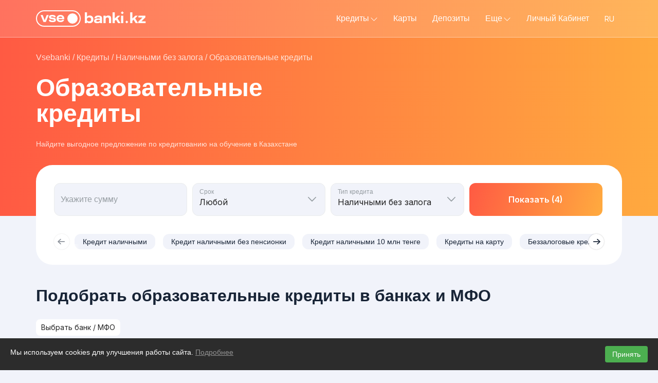

--- FILE ---
content_type: text/html; charset=utf-8
request_url: https://vsebanki.kz/ru/credits/nalicnymi-bez-zaloga/kredit-na-obucenie
body_size: 24166
content:
<!DOCTYPE html>
<!-- <html lang="ru_RU"> -->
<html lang="ru">

<head>

    <title>Кредит на обучение: выгодные условия в Казахстане на vsebanki.kz</title>
<meta name="description" content="Кредит на обучение. Поддержка образования в Казахстане с выгодными условиями кредитования. Сравните банки и оформите онлайн на vsebanki.kz.">
<meta name="ga-measurement-id" content="G-J1YFS1BB7G">
<link rel="canonical" href="https://vsebanki.kz/ru/credits/nalicnymi-bez-zaloga/kredit-na-obucenie">
<meta name="robots" content="index,follow">

    
    
    
    
    
    
    
    
    
    
    
    
    

    
    
    
    
    <link rel="apple-touch-icon" sizes="512x512" href="https://vsebanki.kz/assets/img/favicon/siteicon-512x512.png">

    
    
    
    
    <link rel="icon" type="image/png" sizes="512x512" href="https://vsebanki.kz/assets/img/favicon/siteicon-512x512.png">

    <!-- <link rel="manifest" href="https://vsebanki.kz/assets/img/favicon/manifest.json"> -->
    <meta name="msapplication-TileColor" content="#ffffff">
    
    <meta name="msapplication-TileImage" content="https://vsebanki.kz/assets/img/favicon/siteicon-512x512.png">
    <meta name="theme-color" content="#ffffff">
    <meta charset="UTF-8">
    <meta name="viewport" content="width=device-width, initial-scale=1.0, minimum-scale=1.0, maximum-scale=1.0, user-scalable=0">
    <meta name="google-adsense-account" content="ca-pub-5941763321915897">

    <meta property="og:title" content="Кредит на обучение с выгодными условиями в Казахстане на vsebanki.kz">
<meta property="og:description" content="Инвестируйте в будущее с кредитом на обучение от vsebanki.kz. 🎓 Сравните предложения в Казахстане и начните учёбу мудро.">
<meta property="og:card" content="summary_large_image">

    

    <link rel="preload" as="style" href="https://vsebanki.kz/assets/css/style-jgM9P0Ts.css" /><link rel="stylesheet" href="https://vsebanki.kz/assets/css/style-jgM9P0Ts.css" />    <link rel="preload" as="style" href="https://vsebanki.kz/assets/css/app-BtcCCQPP.css" /><link rel="stylesheet" href="https://vsebanki.kz/assets/css/app-BtcCCQPP.css" />    <link rel="stylesheet" href="https://cdnjs.cloudflare.com/ajax/libs/font-awesome/6.6.0/css/all.min.css">

    <style >[wire\:loading], [wire\:loading\.delay], [wire\:loading\.inline-block], [wire\:loading\.inline], [wire\:loading\.block], [wire\:loading\.flex], [wire\:loading\.table], [wire\:loading\.grid], [wire\:loading\.inline-flex] {display: none;}[wire\:loading\.delay\.shortest], [wire\:loading\.delay\.shorter], [wire\:loading\.delay\.short], [wire\:loading\.delay\.long], [wire\:loading\.delay\.longer], [wire\:loading\.delay\.longest] {display:none;}[wire\:offline] {display: none;}[wire\:dirty]:not(textarea):not(input):not(select) {display: none;}input:-webkit-autofill, select:-webkit-autofill, textarea:-webkit-autofill {animation-duration: 50000s;animation-name: livewireautofill;}@keyframes livewireautofill { from {} }</style>

                        <!-- <link rel="alternate" hreflang="ru" href="https://vsebanki.kz/ru/credits/nalicnymi-bez-zaloga/kredit-na-obucenie"/> -->
                    <!-- <link rel="alternate" hreflang="kk" href="https://vsebanki.kz/kk/credits/nalicnymi-bez-zaloga/kredit-na-obucenie"/> -->
            
    <script type="application/ld+json">{"@context":"https://schema.org","@type":"BreadcrumbList","itemListElement":[{"@type":"ListItem","position":1,"name":"Vsebanki","item":"https://vsebanki.kz/ru"},{"@type":"ListItem","position":2,"name":"Кредиты","item":"https://vsebanki.kz/ru/credits"},{"@type":"ListItem","position":3,"name":"Наличными без залога","item":"https://vsebanki.kz/ru/credits/nalicnymi-bez-zaloga"},{"@type":"ListItem","position":4,"name":"Образовательные кредиты","item":"https://vsebanki.kz/ru/credits"}]}</script><script type="application/ld+json">{"@context":"https://schema.org","@type":"FAQPage","mainEntity":[{"@type":"Question","name":"Как расcчитать полную стоимость кредита с примером расчета?","acceptedAnswer":{"@type":"Answer","text":"При оформлении займа в 1000 тенге сроком на 3 месяца под 0,01% в день, за пользование деньгами вы заплатите 0,1 тенге в день. Это означает, что общая переплата по займу составит 9 тенге, из расчета 0,1 тенге, умноженные на 90 дней. Основной долг - 1000 тенге. С учетом вознаграждения общая сумма к возврату равняется 1090 тенге. Наименьший и наибольший период возврата долга колеблется от 65 до 365 дней. Максимальная ставка вознаграждения банка, включая комиссии и прочие расходы по обслуживанию счета за год, составляет 31% годовых.&nbsp;"}},{"@type":"Question","name":"Какая минимальная и максимальная годовая эффективная ставка вознаграждения (ГЭСВ) по кредитам на обучение?","acceptedAnswer":{"@type":"Answer","text":"Минимальная годовая эффективная ставка вознаграждения (ГЭСВ) по кредитам на обучение - 22,50%, а максимальная - 22,50%."}},{"@type":"Question","name":"Можно ли взять кредит на обучение в ВУЗе?","acceptedAnswer":{"@type":"Answer","text":"Можно. Выпускники школ и колледжей, не набравшие нужного количества баллов на ЕНТ, могут обучаться на платной основе. Для оплаты учебы можно воспользоваться средствами специального образовательного кредита. Сам заемщик получает деньги без залогов и каких-либо поручительств. В качестве залогового обеспечения выступает гарантия от АО &laquo;Финансовый центр при МОН РК&raquo;. Срок кредитования &ndash; до 10 лет. Ставка &ndash; от 11% до 22,5%. &nbsp;"}},{"@type":"Question","name":"Где взять кредит на обучение?","acceptedAnswer":{"@type":"Answer","text":"В Казахстане существует специальная программа образовательного кредитования Aqyl. Она разработана при поддержке государства. Каждый кредит получает гарантию от АО &laquo;Финансовый центр при МОН РК&raquo;. Процентная ставка - &nbsp;от 11% до 22,5% на срок до 10 лет. Кредит может быть оформлен как в самом начале обучения, так и после того, как вы уже проучились несколько периодов (семестров, лет)."}},{"@type":"Question","name":"Как получить кредит на обучение?","acceptedAnswer":{"@type":"Answer","text":"Чтобы получить кредит на обучение, необходимо выбрать подходящие условия в одном из банков, которые предлагают данную программу. Затем следует подготовить пакет документов - удостоверение личности, нотариально заверенную копию сертификата ЕНТ, договор с учебным заведением и согласие родителей для заёмщиков, не достигших 18 лет. У тех, кто уже начал обучение, банк может запросить подтверждающую справку из учебного заведения, а также сведения о том, сколько студент еще должен заплатить за оставшиеся семестры."}},{"@type":"Question","name":"Что ждет заёмщика в случае неуплаты кредита?","acceptedAnswer":{"@type":"Answer","text":"Если должник по каким-то причинам откажется погашать основной долг и проценты, кредитор за каждый день просрочки начисляет неустойку. В среднем ее размер составляет 0,1% от суммы задолженности за каждый день просрочки.\r\n\r\nМногие организации идет навстречу своим клиентам и предоставляют 3 дополнительных дня для оплаты. В течение этих трех дней штрафные санкции не начисляются. Как правило, это время предусмотрено на тот случай, если оплата была внесена, но перевод &laquo;завис&raquo; и поступил на счет кредитора несвоевременно.\r\n\r\nИнформация о просрочке автоматически поступает в кредитную историю клиента, что негативно повлияет на кредитный рейтинг. Вначале займодатель будет пытаться взыскать деньги самостоятельно &ndash; звонить и писать письма, напоминая о долге. Если досудебная работа не даст результата, организация обратится в суд или передаст долг коллекторам.\r\n\r\nКстати в случае просрочки уже будет невозможно рассчитывать на благосклонность кредитора в будущем. Например, если вам понадобится продлить срок возврата займа, вы получите отказ. О каждом приближающемся срок платежа клиента уведомляют по смс. Чтобы гарантированно избежать просрочек, рекомендуется вносить оплату в день получения сообщения или ранее. Возвращая долг вовремя, вы создаете положительную кредитную историю и повышаете свой кредитный рейтинг. Благодаря чему в будущем вы без труда получите новый заём с более выгодными условиями.\r\n\r\nДанное предложение не является офертой. Итоговые параметры кредита следует уточнять у менеджера.\r\n\r\nЕсли вам требуется кредит в банке или МФО, принимайте решение взвешенно и обдуманно подходите к выбору будущего кредитора. Своим клиентам мы обеспечиваем полную конфиденциальность. На нашем сайте размещены различные виды кредитной политики от разных финансовых организаций. Изучив представленные данные, вы сможете выбрать максимально выгодные условия. Однако перед тем, как делать выбор, взвесьте свои финансовые возможности, чтобы не допускать просрочек по будущим выплатам. Поскольку даже небольшая несвоевременность негативно отразится на кредитной истории. Каждого клиента мы всегда предупреждаем об этом заранее. А ваша задача заключается в том, чтобы тщательно спланировать своё финансовое решение."}}]}</script>

            
        <!-- Google Tag Manager -->
    <script>(function(w,d,s,l,i){w[l]=w[l]||[];w[l].push({'gtm.start':
    new Date().getTime(),event:'gtm.js'});var f=d.getElementsByTagName(s)[0],
    j=d.createElement(s),dl=l!='dataLayer'?'&l='+l:'';j.async=true;j.src=
    'https://www.googletagmanager.com/gtm.js?id='+i+dl;f.parentNode.insertBefore(j,f);
    })(window,document,'script','dataLayer','GTM-5SL8QSD');</script>
    <!-- End Google Tag Manager -->
    <!-- Google tag (gtag.js) -->
    <script async src="https://www.googletagmanager.com/gtag/js?id=AW-11389525501"></script>
    <script>
        window.dataLayer = window.dataLayer || [];
        function gtag(){dataLayer.push(arguments);}
        gtag('js', new Date());

        gtag('config', 'AW-11389525501');
    </script>
<meta name="yandex-verification" content="3153ee46e6537793" />
    
    <!-- google fonts -->
    <link rel="preconnect" href="https://fonts.googleapis.com">
    <link rel="preconnect" href="https://fonts.gstatic.com" crossorigin>
    <link href="https://fonts.googleapis.com/css2?family=Inter:wght@400;500;600&display=swap" rel="stylesheet">

    <script> (function () { "use strict"; const clickIdParam = "aff_sub"; const cookieName = "sd_user"; const cookieLifetime = 30 * 86400; const blacklistParams = {"utm_source":["google","tiktok","facebook"],"utm_medium":["cpc"]}; const urlParams = new URLSearchParams(window.location.search); const trackingValue = urlParams.get(clickIdParam); function getCookieOptions() { const isSecure = location.protocol === 'https:'; return `path=/; ${isSecure ? "Secure;" : ""} SameSite=Lax`; } function setCookie(name, value, seconds) { if (!value) return; const expires = new Date(Date.now() + seconds * 1000).toUTCString(); document.cookie = `${name}=${encodeURIComponent(value)}; expires=${expires}; ${getCookieOptions()}`; } function deleteCookie(name) { document.cookie = `${name}=; expires=Thu, 01 Jan 1970 00:00:00 UTC; ${getCookieOptions()}`; } if (trackingValue && trackingValue.trim() !== "") { setCookie(cookieName, trackingValue, cookieLifetime); } let shouldDeleteCookie = false; Object.entries(blacklistParams).forEach(([param, values]) => { const paramValue = urlParams.get(param); if (paramValue && values.includes(paramValue)) { shouldDeleteCookie = true; } }); if (shouldDeleteCookie) { deleteCookie(cookieName); } })(); </script>
    
</head>

<body class="body">

    
    <!-- Google Tag Manager (noscript) -->
    <noscript><iframe src="https://www.googletagmanager.com/ns.html?id=GTM-5SL8QSD" height="0" width="0" style="display:none;visibility:hidden"></iframe></noscript>
<!-- End Google Tag Manager (noscript) -->

            <div class="mod_filter">
        <div class="mod_filter_all">
            <div class="top">
                <span>app.all_filters</span>
                <div class="closed_filter">
                    <img src="/assets/img/closed.svg" alt="">
                </div>
            </div>
            <div class="filter_box">
                <div class="mod_filter_in">
                    <div class="center">
                        <div class="cont_ipt">
                            <input type="text">
                            <label class="placeholder">Возраст заемщика</label>
                        </div>
                        <div class="cont_select mod_sel">
                            <span>Резидентство</span>
                            <select name="select" id="">
                                <option value="value1" selected>Резидент Республики Каз...</option>
                                <option value="value2">Значение 1</option>
                                <option value="value3">Значение 3</option>
                            </select>
                        </div>
                        <div class="cont_select mod_sel">
                            <span>Моб приложение / Сайт</span>
                            <select name="select" id="">
                                <option value="value1" selected>Все</option>
                                <option value="value2">Значение 1</option>
                                <option value="value3">Значение 3</option>
                            </select>
                        </div>
                        <div class="cont_select mod_sel">
                            <span>Город</span>
                            <select name="select" id="">
                                <option value="value1" selected>Не важно</option>
                                <option value="value2">Значение 1</option>
                                <option value="value3">Значение 3</option>
                            </select>
                        </div>
                        <div class="cont_select mod_sel">
                            <span>Тип платежей</span>
                            <select name="select" id="">
                                <option value="value1" selected>Не важно</option>
                                <option value="value2">Значение 1</option>
                                <option value="value3">Значение 3</option>
                            </select>
                        </div>
                        <div class="cont_select mod_sel">
                            <span>Цель кредита</span>
                            <select name="select" id="">
                                <option value="value1" selected>Не важно</option>
                                <option value="value2">Значение 1</option>
                                <option value="value3">Значение 3</option>
                            </select>
                        </div>
                        <div class="cont_select mod_sel">
                            <span>Досрочное погашение</span>
                            <select name="select" id="">
                                <option value="value1" selected>Не важно</option>
                                <option value="value2">Значение 1</option>
                                <option value="value3">Значение 3</option>
                            </select>
                        </div>
                        <div class="cont_select mod_sel">
                            <span>Способ получения</span>
                            <select name="select" id="">
                                <option value="value1" selected>Наличными</option>
                                <option value="value2">Значение 1</option>
                                <option value="value3">Значение 3</option>
                            </select>
                        </div>
                        <div class="cont_select mod_sel">
                            <span>Подтверждение дохода</span>
                            <select name="select" id="">
                                <option value="value1" selected>Не важно</option>
                                <option value="value2">Значение 1</option>
                                <option value="value3">Значение 3</option>
                            </select>
                        </div>








                        <!-- <input class="" type="text" placeholder="Возраст заемщика">
                        <div class="cont_ipt mod_sel">
                            <span>Тип Карты</span>
                            <select class="" name="select" id="">
                                <option value="value1" selected>Неважно</option>
                                <option value="value2">Значение 1</option>
                                <option value="value3">Значение 3</option>
                            </select>
                        </div>
                        <div class="cont_ipt mod_sel">
                            <span>Кредитный лимит</span>
                            <select class="" name="select" id="">
                                <option value="value1" selected>Неважно</option>
                                <option value="value2">Значение 1</option>
                                <option value="value3">Значение 3</option>
                            </select>
                        </div>
                        <div class="cont_ipt mod_sel">
                            <span>Валюта</span>
                            <select class="" name="select" id="">
                                <option value="value1" selected>Неважно</option>
                                <option value="value2">Значение 1</option>
                                <option value="value3">Значение 3</option>
                            </select>
                        </div>
                        <div class="cont_ipt mod_sel">
                            <span>Льготный период</span>
                            <select class="" name="select" id="">
                                <option value="value1" selected>Неважно</option>
                                <option value="value2">Значение 1</option>
                                <option value="value3">Значение 3</option>
                            </select>
                        </div>
                        <div class="cont_ipt mod_sel">
                            <span>Преимущества</span>
                            <select class="" name="select" id="">
                                <option value="value1" selected>Неважно</option>
                                <option value="value2">Значение 1</option>
                                <option value="value3">Значение 3</option>
                            </select>
                        </div>
                        <div class="cont_ipt mod_sel">
                            <span>Обслуживание</span>
                            <select class="" name="select" id="">
                                <option value="value1" selected>Неважно</option>
                                <option value="value2">Значение 1</option>
                                <option value="value3">Значение 3</option>
                            </select>
                        </div>
                        <div class="cont_ipt mod_sel">
                            <span>Платежная система</span>
                            <select class="" name="select" id="">
                                <option value="value1" selected>Неважно</option>
                                <option value="value2">Значение 1</option>
                                <option value="value3">Значение 3</option>
                            </select>
                        </div> -->
                    </div>
                </div>
            </div>
            <div class="down">
                <button class="btn btn-white textblack">Очистить фильтры</button>
                <button class="btn btn-orange">Применить фильтры</button>
            </div>
        </div>
    </div>
    
<header 
    x-data="{ isOpen: false }"
    :style="isOpen ? 'background: #EAECEC;' : 'background: linear-gradient(90.07deg, #ff725f 0.07%, #ffd258 142.19%);'">
    <div class="container">
        <div class="row">
            <div class="menu"
                :class="isOpen ? 'theme-dark' : 'theme-light'">
                <div class="logo">
                    <a href="https://vsebanki.kz"><img src="/assets/img/logo-vsebanki-new.svg" alt=""></a>
                </div>

                
                    

                    
                        
                        
                    

                    
                        
                        
                    
                

                <nav>
                    <ul>
                        <!-- <li><a href="https://vsebanki.kz/ru/credits">Кредиты</a></li> -->
                        <li class="submenu">
                            <a href="https://vsebanki.kz/ru/credits">Кредиты                                <svg xmlns="http://www.w3.org/2000/svg" width="15" height="15" fill="currentColor" class="bi bi-chevron-down" viewBox="0 0 16 16">
                                    <path fill-rule="evenodd" d="M1.646 5.646a.5.5 0 0 1 .708 0L8 11.293l5.646-5.647a.5.5 0 0 1 .708.708l-6 6a.5.5 0 0 1-.708 0l-6-6a.5.5 0 0 1 0-.708z"/>
                                </svg>
                            </a>
                            <ul style="left: 0;">
                                <li><a href="https://vsebanki.kz/ru/credits/onlain-kredit">Онлайн кредит</a></li>
                                <li><a href="https://vsebanki.kz/ru/credits/mikrokredity">Микрокредит</a></li>
                                <li><a href="https://vsebanki.kz/ru/credits/nalicnymi-bez-zaloga">Наличными без залога</a></li>
                                <li><a href="https://vsebanki.kz/ru/credits/zalogovyi-kredit">Залоговый</a></li>
                                <li><a href="https://vsebanki.kz/ru/credits/refinansirovanie">Рефинансирование</a></li>
                                <li><a href="https://vsebanki.kz/ru/credits/avtokredit">Автокредит</a></li>
                                <li><a href="https://vsebanki.kz/ru/credits/ipoteka">Ипотека</a></li>
                                <li><a href="https://vsebanki.kz/ru/credits/tovary-v-rassrocku">Товары в рассрочку</a></li>
                                <li><a href="https://vsebanki.kz/ru/credits/zaimy">Займы</a></li>
                                <li><a href="https://vsebanki.kz/ru/credits/drugie-kredity">Другие кредиты</a></li>
                            </ul>
                        </li>
                        <li><a href="https://vsebanki.kz/ru/cards">Карты</a></li>
                        <li><a href="https://vsebanki.kz/ru/deposits">Депозиты</a></li>

                        <li class="submenu">
                            <a href="#">Еще                                <svg xmlns="http://www.w3.org/2000/svg" width="15" height="15" fill="currentColor" class="bi bi-chevron-down" viewBox="0 0 16 16">
                                    <path fill-rule="evenodd" d="M1.646 5.646a.5.5 0 0 1 .708 0L8 11.293l5.646-5.647a.5.5 0 0 1 .708.708l-6 6a.5.5 0 0 1-.708 0l-6-6a.5.5 0 0 1 0-.708z"/>
                                </svg>
                            </a>
                            <ul>
                                <li><a href="https://vsebanki.kz/ru/partners">Банки и МФО</a></li>
                                <li><a href="https://vsebanki.kz/ru/exchange-rates">Курсы валют</a></li>
                                <li><a href="https://vsebanki.kz/ru/articles">Полезная информация</a></li>
                                <li><a href="https://vsebanki.kz/ru/terms">Термины</a></li>
                                <li><a href="https://vsebanki.kz/ru/contacts">Контакты</a></li>
                                <li><a href="https://vsebanki.kz/ru/about_us">О нас</a></li>
                            </ul>
                        </li>

                        <li>
                            <a href="https://vsebanki.kz/ru/account/login">Личный Кабинет</a>
                        </li>













                        <li>
                            <select data-locale-switcher>
                                                                    <option value="https://vsebanki.kz/ru/credits/nalicnymi-bez-zaloga/kredit-na-obucenie" selected>
                                        RU
                                    </option>
                                                                    <option value="https://vsebanki.kz/kk/credits/nalicnymi-bez-zaloga/kredit-na-obucenie" >
                                        KK
                                    </option>
                                                            </select>
                        </li>
                    </ul>


                </nav>

                <div class="locale-switcher-mobile">
                    <select data-locale-switcher>
                                                    <option value="https://vsebanki.kz/ru/credits/nalicnymi-bez-zaloga/kredit-na-obucenie" selected>
                                RU
                            </option>
                                                    <option value="https://vsebanki.kz/kk/credits/nalicnymi-bez-zaloga/kredit-na-obucenie" >
                                KK
                            </option>
                                            </select>
                </div>

                <div class="menu_btn"
                    @click="
                    isOpen = !isOpen;
                    theme = (theme === 'light' ? 'dark' : 'light');
                    "
                    :class="{'active': isOpen}">
                    <span></span>
                    <span></span>
                    <span></span>
                </div>
            </div>
        </div>
    </div>
</header>

<div class="mob_menu" style="background-color:#fff;">
    <nav>
        <ul>
            <li><a href="#" class="mob_menu__link--upper">Кредиты                    <svg xmlns="http://www.w3.org/2000/svg" width="20" height="20" fill="currentColor" class="bi bi-chevron-down" viewBox="0 0 16 16">
                        <path fill-rule="evenodd" d="M1.646 5.646a.5.5 0 0 1 .708 0L8 11.293l5.646-5.647a.5.5 0 0 1 .708.708l-6 6a.5.5 0 0 1-.708 0l-6-6a.5.5 0 0 1 0-.708z"/>
                    </svg>
                </a>
                <ul class="submenu submenu-mob">
                    <li class="submenu-mob-li"><a href="https://vsebanki.kz/ru/credits">Все кредиты</a></li>
                    <li class="submenu-mob-li"><a href="https://vsebanki.kz/ru/credits/onlain-kredit">Онлайн кредит</a></li>
                    <li class="submenu-mob-li"><a href="https://vsebanki.kz/ru/credits/mikrokredity">Микрокредит</a></li>
                    <li class="submenu-mob-li"><a href="https://vsebanki.kz/ru/credits/nalicnymi-bez-zaloga">Наличными без залога</a></li>
                    <li class="submenu-mob-li"><a href="https://vsebanki.kz/ru/credits/zalogovyi-kredit">Залоговый</a></li>
                    <li class="submenu-mob-li"><a href="https://vsebanki.kz/ru/credits/refinansirovanie">Рефинансирование</a></li>
                    <li class="submenu-mob-li"><a href="https://vsebanki.kz/ru/credits/avtokredit">Автокредит</a></li>
                    <li class="submenu-mob-li"><a href="https://vsebanki.kz/ru/credits/ipoteka">Ипотека</a></li>
                    <li class="submenu-mob-li"><a href="https://vsebanki.kz/ru/credits/tovary-v-rassrocku">Товары в рассрочку</a></li>
                    <li class="submenu-mob-li"><a href="https://vsebanki.kz/ru/credits/zaimy">Займы</a></li>
                    <li class="submenu-mob-li"><a href="https://vsebanki.kz/ru/credits/drugie-kredity">Другие кредиты</a></li>
                </ul>
            </li>
            <li><a href="https://vsebanki.kz/ru/cards" class="mob_menu__link--upper">Карты</a></li>
            <!-- <li><a href="#">Страхование</a></li> -->
            <li><a href="https://vsebanki.kz/ru/deposits" class="mob_menu__link--upper">Депозиты</a></li>
            <li><a href="https://vsebanki.kz/ru/exchange-rates" class="mob_menu__link--upper">Курсы валют</a></li>
            <li><a href="#" class="mob_menu__link--upper">Еще                    <svg xmlns="http://www.w3.org/2000/svg" width="20" height="20" fill="currentColor" class="bi bi-chevron-down" viewBox="0 0 16 16">
                        <path fill-rule="evenodd" d="M1.646 5.646a.5.5 0 0 1 .708 0L8 11.293l5.646-5.647a.5.5 0 0 1 .708.708l-6 6a.5.5 0 0 1-.708 0l-6-6a.5.5 0 0 1 0-.708z"/>
                    </svg>
                </a>
                <ul class="submenu">
                    <li><a href="https://vsebanki.kz/ru/partners">Банки и МФО</a></li>
                    <li><a href="https://vsebanki.kz/ru/articles">Полезная информация</a></li>
                    <li><a href="https://vsebanki.kz/ru/terms">Термины</a></li>
                    <li><a href="https://vsebanki.kz/ru/contacts">Контакты</a></li>
                    <li><a href="https://vsebanki.kz/ru/about_us">О нас</a></li>
                </ul>
            </li>
            <li>
                <a href="https://vsebanki.kz/ru/account/login" class="mob_menu__link--upper">Личный кабинет</a>
            </li>
        </ul>
    </nav>
</div>

<div class="arrow-up arrow-none"></div>

    <div class="spinerLoad" id="spinnerLoad">
    <div class="spiner-box">
        <div class="spiner orange">
        </div>
    </div>
</div>

     
<div x-data="buttonHandler('loan_page', { entry_point: 'loan.page', entry_offer_category: 'bank', entry_partner_type: 'bank' })">

    <section class="serviceHero mb85">
        <div class="container">
            <div class="row">
                <div class="serviceHero--wrap">
                    <div class="serviceHero--text">
                        <span>
                                <a href="https://vsebanki.kz/">Vsebanki</a>
            
                            /
            
                                    <a href="https://vsebanki.kz/ru/credits">Кредиты</a>
            
                            /
            
                                    <a href="https://vsebanki.kz/ru/credits/nalicnymi-bez-zaloga">Наличными без залога</a>
            
                            /
            
                                    <span>Образовательные кредиты</span>
            
            
        </span>
                        <h1>Образовательные кредиты</h1>
                        <span><p>Найдите выгодное предложение по кредитованию на обучение в Казахстане</p>
                        </span>
                    </div>

                   <div class="offers-container offers-show content-banner">

    <a href="https://berekebank.kz/ru/personal/credits/onlinecredit?utm_source=affiliate&utm_medium=cpa&utm_campaign=doit&utm_content=doit_credit_vitrina_2024">
        <div class="content">
        




        </div>
    </a>
</div>

                    <div wire:id="uPxTJ0F2j7T9mHvtFivq" wire:initial-data="{&quot;fingerprint&quot;:{&quot;id&quot;:&quot;uPxTJ0F2j7T9mHvtFivq&quot;,&quot;name&quot;:&quot;loan::filter&quot;,&quot;locale&quot;:&quot;ru&quot;,&quot;path&quot;:&quot;ru\/credits\/nalicnymi-bez-zaloga\/kredit-na-obucenie&quot;,&quot;method&quot;:&quot;GET&quot;,&quot;v&quot;:&quot;acj&quot;},&quot;effects&quot;:{&quot;dispatches&quot;:[{&quot;event&quot;:&quot;loan-filter-updated&quot;,&quot;data&quot;:{&quot;amount&quot;:null,&quot;term&quot;:null,&quot;category_id&quot;:14}}],&quot;listeners&quot;:[],&quot;path&quot;:&quot;https:\/\/vsebanki.kz\/ru\/credits\/nalicnymi-bez-zaloga\/kredit-na-obucenie?&quot;},&quot;serverMemo&quot;:{&quot;children&quot;:[],&quot;errors&quot;:[],&quot;htmlHash&quot;:&quot;482af3da&quot;,&quot;data&quot;:{&quot;amount&quot;:null,&quot;term&quot;:null,&quot;category_id&quot;:14,&quot;borrower_age&quot;:null,&quot;residency&quot;:null,&quot;payment_type&quot;:null,&quot;income_verification&quot;:null,&quot;loanTypeName&quot;:&quot;\u041d\u0430\u043b\u0438\u0447\u043d\u044b\u043c\u0438 \u0431\u0435\u0437 \u0437\u0430\u043b\u043e\u0433\u0430&quot;,&quot;quickFilters&quot;:[],&quot;category&quot;:[],&quot;buttonDisabled&quot;:false,&quot;buttonName&quot;:&quot;\u041f\u043e\u043a\u0430\u0437\u0430\u0442\u044c (4)&quot;,&quot;quickFilter&quot;:[],&quot;partner&quot;:null,&quot;perPage&quot;:10},&quot;dataMeta&quot;:{&quot;modelCollections&quot;:{&quot;quickFilters&quot;:{&quot;class&quot;:&quot;Modules\\Loan\\Entities\\LoanQuickFilter&quot;,&quot;id&quot;:[82,99,100,14,21,33,34,54,67,74],&quot;relations&quot;:[&quot;seo&quot;,&quot;seo.translations&quot;,&quot;translations&quot;,&quot;category&quot;,&quot;category.seo&quot;,&quot;category.seo.translations&quot;,&quot;category.translations&quot;],&quot;connection&quot;:&quot;mysql&quot;,&quot;collectionClass&quot;:null}},&quot;models&quot;:{&quot;category&quot;:{&quot;class&quot;:&quot;Modules\\Loan\\Entities\\LoanCategory&quot;,&quot;id&quot;:14,&quot;relations&quot;:[&quot;seo&quot;,&quot;seo.translations&quot;,&quot;translations&quot;],&quot;connection&quot;:&quot;mysql&quot;,&quot;collectionClass&quot;:null},&quot;quickFilter&quot;:{&quot;class&quot;:&quot;Modules\\Loan\\Entities\\LoanQuickFilter&quot;,&quot;id&quot;:35,&quot;relations&quot;:[&quot;seo&quot;,&quot;seo.translations&quot;,&quot;translations&quot;,&quot;infoBlocks&quot;,&quot;infoBlocks.translations&quot;,&quot;related_pages&quot;],&quot;connection&quot;:&quot;mysql&quot;,&quot;collectionClass&quot;:null}}},&quot;checksum&quot;:&quot;de814e6c47a3a106b7ec795c458407786155d87e23f5f5e6b0847c905fec7007&quot;}}" class="hero-bottom-down" x-data @loan-filter-updated.window="GTM.send('credit_form_filter', $wire);" id="loan-filter">
    <div class="product-search-form product-search-filter">
        <form action="">
            <div class="cont_ipt type_1">
                <input wire:model="amount" x-mask:dynamic="$money($input, '.', ' ')" inputmode="numeric" name="amount"
                       type="text" min="0" id="number" class="myInput" value="">
                <label class="placeholder">Укажите сумму</label>
            </div>
            <div class="cont_select type_1">
                <span>Срок</span>
                <select wire:model="term" name="term" id="term" class="">
                                            <option  selected
                                 value="">Любой</option>
                                            <option  value="90">3 мес</option>
                                            <option  value="180">6 мес</option>
                                            <option  value="365">1 год</option>
                                            <option  value="540">1,5 года</option>
                                            <option  value="730">2 года</option>
                                            <option  value="1095">3 года</option>
                                            <option  value="1460">4 года</option>
                                            <option  value="1825">5 лет</option>
                                    </select>
            </div>
            <div class="cont_select type_1">
                <span>Тип кредита</span>
                <select wire:model="category_id" name="category_id" id="category_id" class="">
                    <option value="" selected>Тип кредита</option>

                                            <option   value="12">Онлайн кредит</option>
                                            <option   value="13">Микрокредит</option>
                                            <option   value="14">Наличными без залога</option>
                                            <option   value="15">Залоговый</option>
                                            <option   value="16">Рефинансирование</option>
                                            <option   value="17">Автокредит</option>
                                            <option   value="18">Ипотека</option>
                                            <option   value="24">Товары в рассрочку</option>
                                            <option   value="25">Другие кредиты</option>
                                            <option   value="132">Займы</option>
                    
                </select>
            </div>
            

            <button wire:click="queryAdded" type="button" id="filter-button"
                    class="btn-down btn_type_1"
                    
            >
                Показать (4)
            </button>

        </form>

                    <div class="opt_bg">
                <div class="opt_2 btnControl">
                    <div class="filterBtnPrev scrollingBtnPrev" style="opacity: 0.5"></div>
                    <a href="#" class="open_pop_up orange" style="display: none;"><img
                                src="/assets/img/allFilterOrange.svg"
                                alt="">app.all_filters</a>

                                            <a class="objBtn orange"
                           href="https://vsebanki.kz/ru/credits/nalicnymi-bez-zaloga/kredit-nalicnymi">Кредит наличными</a>
                                            <a class="objBtn orange"
                           href="https://vsebanki.kz/ru/credits/nalicnymi-bez-zaloga/kredit-nalicnymi-bez-pensionki">Кредит наличными без пенсионки</a>
                                            <a class="objBtn orange"
                           href="https://vsebanki.kz/ru/credits/nalicnymi-bez-zaloga/kredit-nalicnymi-10000000">Кредит наличными 10 млн тенге</a>
                                            <a class="objBtn orange"
                           href="https://vsebanki.kz/ru/credits/nalicnymi-bez-zaloga/kredit-na-kartu">Кредиты на карту</a>
                                            <a class="objBtn orange"
                           href="https://vsebanki.kz/ru/credits/nalicnymi-bez-zaloga/bezzalogovye">Беззалоговые кредиты</a>
                                            <a class="objBtn orange"
                           href="https://vsebanki.kz/ru/credits/nalicnymi-bez-zaloga/pensioneram">Кредиты для пенсионеров</a>
                                            <a class="objBtn orange"
                           href="https://vsebanki.kz/ru/credits/nalicnymi-bez-zaloga/kredit-na-dolgii-strok">Кредиты на долгий срок</a>
                                            <a class="objBtn orange"
                           href="https://vsebanki.kz/ru/credits/nalicnymi-bez-zaloga/kredit-na-remont-kvartiry">Кредиты на ремонт жилья</a>
                                            <a class="objBtn orange"
                           href="https://vsebanki.kz/ru/credits/nalicnymi-bez-zaloga/kredit-bez-pervonacalnogo-vznosa">Кредиты без первоначального взноса</a>
                                            <a class="objBtn orange"
                           href="https://vsebanki.kz/ru/credits/nalicnymi-bez-zaloga/kredity-ot-18-let">Кредиты для молодёжи от 18 лет</a>
                                        <div class="filterBtnNext scrollingBtnNext"></div>
                </div>
            </div>
        
    </div>
</div>

<!-- Livewire Component wire-end:uPxTJ0F2j7T9mHvtFivq -->
                </div>
            </div>
        </div>
    </section>

    <section class="partner_list targetBtn">

        <div class="container">
            <div class="row">
                <div class="section_title">
                    <h2>Подобрать образовательные кредиты  в банках и МФО</h2>
                </div>
            </div>

            <div wire:id="H5YC2K4e5VqEt7fuPqDZ" wire:initial-data="{&quot;fingerprint&quot;:{&quot;id&quot;:&quot;H5YC2K4e5VqEt7fuPqDZ&quot;,&quot;name&quot;:&quot;loan::show&quot;,&quot;locale&quot;:&quot;ru&quot;,&quot;path&quot;:&quot;ru\/credits\/nalicnymi-bez-zaloga\/kredit-na-obucenie&quot;,&quot;method&quot;:&quot;GET&quot;,&quot;v&quot;:&quot;acj&quot;},&quot;effects&quot;:{&quot;dispatches&quot;:[{&quot;event&quot;:&quot;spinnerLoadEnd&quot;,&quot;data&quot;:null}],&quot;listeners&quot;:[&quot;queryAdded&quot;,&quot;allFiltersAdded&quot;],&quot;path&quot;:&quot;https:\/\/vsebanki.kz\/ru\/credits\/nalicnymi-bez-zaloga\/kredit-na-obucenie?&quot;},&quot;serverMemo&quot;:{&quot;children&quot;:[],&quot;errors&quot;:[],&quot;htmlHash&quot;:&quot;ebe996f3&quot;,&quot;data&quot;:{&quot;amount&quot;:null,&quot;term&quot;:null,&quot;category_id&quot;:14,&quot;partner&quot;:null,&quot;borrower_age&quot;:null,&quot;residency&quot;:null,&quot;payment_type&quot;:null,&quot;income_verification&quot;:null,&quot;perPage&quot;:10,&quot;quickFilter&quot;:[],&quot;category&quot;:[],&quot;loanTypeName&quot;:null,&quot;partnerName&quot;:null},&quot;dataMeta&quot;:{&quot;models&quot;:{&quot;quickFilter&quot;:{&quot;class&quot;:&quot;Modules\\Loan\\Entities\\LoanQuickFilter&quot;,&quot;id&quot;:35,&quot;relations&quot;:[&quot;seo&quot;,&quot;seo.translations&quot;,&quot;translations&quot;,&quot;infoBlocks&quot;,&quot;infoBlocks.translations&quot;,&quot;related_pages&quot;],&quot;connection&quot;:&quot;mysql&quot;,&quot;collectionClass&quot;:null},&quot;category&quot;:{&quot;class&quot;:&quot;Modules\\Loan\\Entities\\LoanCategory&quot;,&quot;id&quot;:14,&quot;relations&quot;:[&quot;seo&quot;,&quot;seo.translations&quot;,&quot;translations&quot;],&quot;connection&quot;:&quot;mysql&quot;,&quot;collectionClass&quot;:null}}},&quot;checksum&quot;:&quot;ca2cef8dafb16a5d17ef86aa550ede252ecf50e93096bea8bb5edf873121d4f6&quot;}}" class="row"  @loan-no-search-result.window="GTM.send('nothing_found', $wire);">
    <div class="partner_list_in">

                    <div class="partner_list_up">
                <div class="partner_list_center">
                    <div>
                        <select wire:model="partner" name="partner">

                                                            <option value="" selected>Выбрать банк / МФО</option>
                            
                                                            <option value="32">bcc.kz</option>
                                                            <option value="66">Bereke Bank</option>
                                                            <option value="31">Home Credit Bank</option>
                                                            <option value="42">Solva</option>
                                                    </select>
                        <!-- <a href="#">Топ 10</a> -->
                    </div>
                    <!-- <a href="#"><img src="/assets/img/updownOrange.svg" alt=""><b>По популярности</b></a> -->
                </div>
            </div>

            
            <div class="partner_cards_grid">
                                    <div class="partner_card_new  vip " x-data="{ showDetails: false }">
    <div class="card-header">
        <div class="bank-icon">
            <img src="https://vsebanki.kz/storage/2024/01/16/477f4108856fd71ba7e7f56c70553af4c69dd70b.svg" alt="Bereke Bank">
                            <div class="check-badge">
                    <img src="/assets/img/like-mfo-badge.png" alt="">
                </div>
                    </div>
        <div class="bank-info">
            <h2>Bereke Bank</h2>
            <p>Кредит без залога онлайн</p>
        </div>
    </div>

    <div class="loan-details">
                    <div class="detail-item">
                <div class="detail-label">Сумма</div>
                <div class="detail-value">
                                            150 тыс  - 8 млн 
                                    </div>
            </div>
        
                    <div class="detail-item">
                <div class="detail-label">Срок</div>
                <div class="detail-value">
                                            6 мес. - 5 лет
                                    </div>
            </div>
        
                    <div class="detail-item">
                <div class="detail-label">Ставка</div>
                <div class="detail-value">
                                            8,0% - 42,0%
                                    </div>
            </div>
        
                    <div class="detail-item">
                <div class="detail-label">ГЭСВ</div>
                <div class="detail-value">
                                            32,0% - 46,0%
                                    </div>
            </div>
            </div>
















                    <button
            class="btn-submit  primary "
            onclick="GTM.send('application_submit',
            'Кредиты',
            'Брокер',
            'Банки',
            'Bereke Bank',
            'Кредит без залога онлайн',
            'vitrina');"
            @click="handleClick(JSON.parse('{\u0022entry_point\u0022:\u0022loan.catalog.list\u0022,\u0022entry_button_type\u0022:\u0022loan_card\u0022,\u0022entry_product_type\u0022:\u0022loan\u0022,\u0022entry_product_id\u0022:137,\u0022entry_product_slug\u0022:\u0022kredit-bez-zaloga-onlain\u0022,\u0022entry_product_name\u0022:\u0022\\u041a\\u0440\\u0435\\u0434\\u0438\\u0442 \\u0431\\u0435\\u0437 \\u0437\\u0430\\u043b\\u043e\\u0433\\u0430 \\u043e\\u043d\\u043b\\u0430\\u0439\\u043d\u0022,\u0022entry_partner_id\u0022:66,\u0022entry_partner_slug\u0022:\u0022bereke-bank\u0022,\u0022entry_partner_name\u0022:\u0022Bereke Bank\u0022,\u0022entry_partner_type\u0022:\u0022bank\u0022}'))"
        >Подать заявку        </button>
    
    <button class="btn-details" @click="showDetails = true">Подробнее</button>

    
    <div class="details-modal-overlay" x-cloak x-show="showDetails" x-transition.opacity @click="showDetails = false">
        <div class="details-modal" @click.stop>
            <button class="details-modal__close" @click="showDetails = false">&times;</button>

            <div class="details-modal__header">
                <div class="details-modal__icon">
                    <img src="https://vsebanki.kz/storage/2024/01/16/477f4108856fd71ba7e7f56c70553af4c69dd70b.svg" alt="Bereke Bank">
                </div>
                <div class="details-modal__title">
                    <h3>Bereke Bank</h3>
                    <p>Кредит без залога онлайн</p>
                </div>
            </div>

            <div class="details-modal__content">
                                <div class="details-modal__column">
                    <div class="details-modal__item">
                        <h4>Тип платежа</h4>
                        <p>Аннуитетный</p>
                    </div>
                    <div class="details-modal__item">
                        <h4>Сумма</h4>
                        <p>
                                                            от ₸ 150 000 – до ₸ 8 000 000                                                    </p>
                    </div>
                    <div class="details-modal__item">
                        <h4>Срок</h4>
                        <p>
                                                            от 6 месяцев – до 5 лет                                                    </p>
                    </div>
                </div>

                <div class="details-modal__column">
                    <div class="details-modal__item">
                        <h4>Возраст заемщика</h4>
                        <p>
                                                            от 18 – до 70                                                    </p>
                    </div>
                    <div class="details-modal__item">
                        <h4>Процентная ставка</h4>
                        <p>
                                                            от 8,0% – до 42,0%                                                    </p>
                    </div>
                </div>

                <div class="details-modal__column">
                    <div class="details-modal__item">
                        <h4>ГЭСВ</h4>
                        <p>
                                                            от 32,0% – до 46,0%                                                    </p>
                    </div>
                    <div class="details-modal__item">
                        <h4>Резиденство</h4>
                        <p>Гражданин Республики Казахстан</p>
                    </div>
                </div>
            </div>
        </div>
    </div>

    <div class="bank-details">
                    АО «Bereke Bank» (ДБ Lesha Bank LLC (Public)).
                            Лицензия: № 1.1.199 от 2025-02-27.
                            БИН: 930740000137.
                            Адрес: Республика Казахстан, г. Алматы, пр. Аль-Фараби, 13.
                            Телефон: +7 (727) 321-21-11.
            </div>
</div>
                                    <div class="partner_card_new " x-data="{ showDetails: false }">
    <div class="card-header">
        <div class="bank-icon">
            <img src="https://vsebanki.kz/storage/2023/07/25/4e1ebbf6df11d77b268de601247c8c1ad9a4154c.svg" alt="Solva">
                    </div>
        <div class="bank-info">
            <h2>Solva</h2>
            <p>Карта Solva Lite</p>
        </div>
    </div>

    <div class="loan-details">
                    <div class="detail-item">
                <div class="detail-label">Сумма</div>
                <div class="detail-value">
                                            100 тыс  - 4 млн 
                                    </div>
            </div>
        
                    <div class="detail-item">
                <div class="detail-label">Срок</div>
                <div class="detail-value">
                                            61 дней - 3 лет
                                    </div>
            </div>
        
                    <div class="detail-item">
                <div class="detail-label">Ставка</div>
                <div class="detail-value">
                                            19,9% - 38,0%
                                    </div>
            </div>
        
                    <div class="detail-item">
                <div class="detail-label">ГЭСВ</div>
                <div class="detail-value">
                                            46,0% - 46,0%
                                    </div>
            </div>
            </div>
















                    <button
            class="btn-submit  secondary "
            onclick="GTM.send('application_submit',
            'Кредиты',
            'Брокер',
            'Банки',
            'Solva',
            'Карта Solva Lite',
            'vitrina');"
            @click="handleClick(JSON.parse('{\u0022entry_point\u0022:\u0022loan.catalog.list\u0022,\u0022entry_button_type\u0022:\u0022loan_card\u0022,\u0022entry_product_type\u0022:\u0022loan\u0022,\u0022entry_product_id\u0022:92,\u0022entry_product_slug\u0022:\u0022karta-lait\u0022,\u0022entry_product_name\u0022:\u0022\\u041a\\u0430\\u0440\\u0442\\u0430 Solva Lite\u0022,\u0022entry_partner_id\u0022:42,\u0022entry_partner_slug\u0022:\u0022solva\u0022,\u0022entry_partner_name\u0022:\u0022Solva\u0022,\u0022entry_partner_type\u0022:\u0022bank\u0022}'))"
        >Подать заявку        </button>
    
    <button class="btn-details" @click="showDetails = true">Подробнее</button>

    
    <div class="details-modal-overlay" x-cloak x-show="showDetails" x-transition.opacity @click="showDetails = false">
        <div class="details-modal" @click.stop>
            <button class="details-modal__close" @click="showDetails = false">&times;</button>

            <div class="details-modal__header">
                <div class="details-modal__icon">
                    <img src="https://vsebanki.kz/storage/2023/07/25/4e1ebbf6df11d77b268de601247c8c1ad9a4154c.svg" alt="Solva">
                </div>
                <div class="details-modal__title">
                    <h3>Solva</h3>
                    <p>Карта Solva Lite</p>
                </div>
            </div>

            <div class="details-modal__content">
                                <div class="details-modal__column">
                    <div class="details-modal__item">
                        <h4>Тип платежа</h4>
                        <p>Аннуитетный</p>
                    </div>
                    <div class="details-modal__item">
                        <h4>Сумма</h4>
                        <p>
                                                            от ₸ 100 000 – до ₸ 4 000 000                                                    </p>
                    </div>
                    <div class="details-modal__item">
                        <h4>Срок</h4>
                        <p>
                                                            от 61 день – до 3 года                                                    </p>
                    </div>
                </div>

                <div class="details-modal__column">
                    <div class="details-modal__item">
                        <h4>Возраст заемщика</h4>
                        <p>
                                                            от 18                                                    </p>
                    </div>
                    <div class="details-modal__item">
                        <h4>Процентная ставка</h4>
                        <p>
                                                            от 19,9% – до 38,0%                                                    </p>
                    </div>
                </div>

                <div class="details-modal__column">
                    <div class="details-modal__item">
                        <h4>ГЭСВ</h4>
                        <p>
                                                            от 46,0% – до 46,0%                                                    </p>
                    </div>
                    <div class="details-modal__item">
                        <h4>Резиденство</h4>
                        <p>Гражданин Республики Казахстан</p>
                    </div>
                </div>
            </div>
        </div>
    </div>

    <div class="bank-details">
                    АО «МФО ОнлайнКазФинанс».
                            Лицензия: № 02.21.0004.М от 2023-03-06.
                            БИН: 160840000397.
                            Адрес: Республика Казахстан, г. Алматы, пр. Сейфуллина 502.
                            Телефон: +7 (701) 006-35-35.
            </div>
</div>
                                    <div class="partner_card_new " x-data="{ showDetails: false }">
    <div class="card-header">
        <div class="bank-icon">
            <img src="https://vsebanki.kz/storage/2023/07/24/0be8a506a1404bae4076a51fc175da8e0ca42751.svg" alt="Home Credit Bank">
                    </div>
        <div class="bank-info">
            <h2>Home Credit Bank</h2>
            <p>Кредит наличными</p>
        </div>
    </div>

    <div class="loan-details">
                    <div class="detail-item">
                <div class="detail-label">Сумма</div>
                <div class="detail-value">
                                            10 тыс  - 8,7 млн 
                                    </div>
            </div>
        
                    <div class="detail-item">
                <div class="detail-label">Срок</div>
                <div class="detail-value">
                                            6 мес. - 5 лет
                                    </div>
            </div>
        
                    <div class="detail-item">
                <div class="detail-label">Ставка</div>
                <div class="detail-value">
                                            19,0% - 38,0%
                                    </div>
            </div>
        
                    <div class="detail-item">
                <div class="detail-label">ГЭСВ</div>
                <div class="detail-value">
                                            21,3% - 45,9%
                                    </div>
            </div>
            </div>
















                    <button
            class="btn-submit  secondary "
            onclick="GTM.send('application_submit',
            'Кредиты',
            'Брокер',
            'Банки',
            'Home Credit Bank',
            'Кредит наличными',
            'vitrina');"
            @click="handleClick(JSON.parse('{\u0022entry_point\u0022:\u0022loan.catalog.list\u0022,\u0022entry_button_type\u0022:\u0022loan_card\u0022,\u0022entry_product_type\u0022:\u0022loan\u0022,\u0022entry_product_id\u0022:76,\u0022entry_product_slug\u0022:\u0022kredit-onlain-na-kartu-za-3-minuty\u0022,\u0022entry_product_name\u0022:\u0022\\u041a\\u0440\\u0435\\u0434\\u0438\\u0442 \\u043d\\u0430\\u043b\\u0438\\u0447\\u043d\\u044b\\u043c\\u0438\u0022,\u0022entry_partner_id\u0022:31,\u0022entry_partner_slug\u0022:\u0022home-credit-bank\u0022,\u0022entry_partner_name\u0022:\u0022Home Credit Bank\u0022,\u0022entry_partner_type\u0022:\u0022bank\u0022}'))"
        >Подать заявку        </button>
    
    <button class="btn-details" @click="showDetails = true">Подробнее</button>

    
    <div class="details-modal-overlay" x-cloak x-show="showDetails" x-transition.opacity @click="showDetails = false">
        <div class="details-modal" @click.stop>
            <button class="details-modal__close" @click="showDetails = false">&times;</button>

            <div class="details-modal__header">
                <div class="details-modal__icon">
                    <img src="https://vsebanki.kz/storage/2023/07/24/0be8a506a1404bae4076a51fc175da8e0ca42751.svg" alt="Home Credit Bank">
                </div>
                <div class="details-modal__title">
                    <h3>Home Credit Bank</h3>
                    <p>Кредит наличными</p>
                </div>
            </div>

            <div class="details-modal__content">
                                <div class="details-modal__column">
                    <div class="details-modal__item">
                        <h4>Тип платежа</h4>
                        <p>Аннуитетный</p>
                    </div>
                    <div class="details-modal__item">
                        <h4>Сумма</h4>
                        <p>
                                                            от ₸ 10 000 – до ₸ 8 650 000                                                    </p>
                    </div>
                    <div class="details-modal__item">
                        <h4>Срок</h4>
                        <p>
                                                            от 6 месяцев – до 5 лет                                                    </p>
                    </div>
                </div>

                <div class="details-modal__column">
                    <div class="details-modal__item">
                        <h4>Возраст заемщика</h4>
                        <p>
                                                            от 23 – до 75                                                    </p>
                    </div>
                    <div class="details-modal__item">
                        <h4>Процентная ставка</h4>
                        <p>
                                                            от 19,0% – до 38,0%                                                    </p>
                    </div>
                </div>

                <div class="details-modal__column">
                    <div class="details-modal__item">
                        <h4>ГЭСВ</h4>
                        <p>
                                                            от 21,3% – до 45,9%                                                    </p>
                    </div>
                    <div class="details-modal__item">
                        <h4>Резиденство</h4>
                        <p>Гражданин Республики Казахстан</p>
                    </div>
                </div>
            </div>
        </div>
    </div>

    <div class="bank-details">
                    АО «Home Credit Bank» (ДБ АО «ForteBank»).
                            Лицензия: № 1.2.36/40 от 2022-08-17.
                            БИН: 930540000147.
                            Адрес: Республика Казахстан, ​г. Алматы, пр. Назарбаева, 248.
                            Телефон: +7 (727) 244 54 84.
            </div>
</div>
                                    <div class="partner_card_new " x-data="{ showDetails: false }">
    <div class="card-header">
        <div class="bank-icon">
            <img src="https://vsebanki.kz/storage/2023/07/24/84885caae57f8b80559c3238872df035ba60105e.svg" alt="bcc.kz">
                    </div>
        <div class="bank-info">
            <h2>bcc.kz</h2>
            <p>Быстрый кредит для быстрых решений</p>
        </div>
    </div>

    <div class="loan-details">
                    <div class="detail-item">
                <div class="detail-label">Сумма</div>
                <div class="detail-value">
                                            до 8 млн                                     </div>
            </div>
        
                    <div class="detail-item">
                <div class="detail-label">Срок</div>
                <div class="detail-value">
                                            6 мес. - 5 лет
                                    </div>
            </div>
        
                    <div class="detail-item">
                <div class="detail-label">Ставка</div>
                <div class="detail-value">
                                            12,0% - 38,0%
                                    </div>
            </div>
        
                    <div class="detail-item">
                <div class="detail-label">ГЭСВ</div>
                <div class="detail-value">
                                            30,1% - 46,0%
                                    </div>
            </div>
            </div>
















                    <button
            class="btn-submit  secondary "
            onclick="GTM.send('application_submit',
            'Кредиты',
            'Брокер',
            'Банки',
            'bcc.kz',
            'Быстрый кредит для быстрых решений',
            'vitrina');"
            @click="handleClick(JSON.parse('{\u0022entry_point\u0022:\u0022loan.catalog.list\u0022,\u0022entry_button_type\u0022:\u0022loan_card\u0022,\u0022entry_product_type\u0022:\u0022loan\u0022,\u0022entry_product_id\u0022:15,\u0022entry_product_slug\u0022:\u0022bystryi-kredit-dlia-bystryx-resenii\u0022,\u0022entry_product_name\u0022:\u0022\\u0411\\u044b\\u0441\\u0442\\u0440\\u044b\\u0439 \\u043a\\u0440\\u0435\\u0434\\u0438\\u0442 \\u0434\\u043b\\u044f \\u0431\\u044b\\u0441\\u0442\\u0440\\u044b\\u0445 \\u0440\\u0435\\u0448\\u0435\\u043d\\u0438\\u0439\u0022,\u0022entry_partner_id\u0022:32,\u0022entry_partner_slug\u0022:\u0022bcckz\u0022,\u0022entry_partner_name\u0022:\u0022bcc.kz\u0022,\u0022entry_partner_type\u0022:\u0022bank\u0022}'))"
        >Подать заявку        </button>
    
    <button class="btn-details" @click="showDetails = true">Подробнее</button>

    
    <div class="details-modal-overlay" x-cloak x-show="showDetails" x-transition.opacity @click="showDetails = false">
        <div class="details-modal" @click.stop>
            <button class="details-modal__close" @click="showDetails = false">&times;</button>

            <div class="details-modal__header">
                <div class="details-modal__icon">
                    <img src="https://vsebanki.kz/storage/2023/07/24/84885caae57f8b80559c3238872df035ba60105e.svg" alt="bcc.kz">
                </div>
                <div class="details-modal__title">
                    <h3>bcc.kz</h3>
                    <p>Быстрый кредит для быстрых решений</p>
                </div>
            </div>

            <div class="details-modal__content">
                                <div class="details-modal__column">
                    <div class="details-modal__item">
                        <h4>Тип платежа</h4>
                        <p>Аннуитетный</p>
                    </div>
                    <div class="details-modal__item">
                        <h4>Сумма</h4>
                        <p>
                                                            до ₸ 8 000 000                                                    </p>
                    </div>
                    <div class="details-modal__item">
                        <h4>Срок</h4>
                        <p>
                                                            от 6 месяцев – до 5 лет                                                    </p>
                    </div>
                </div>

                <div class="details-modal__column">
                    <div class="details-modal__item">
                        <h4>Возраст заемщика</h4>
                        <p>
                                                            от 21 – до 68                                                    </p>
                    </div>
                    <div class="details-modal__item">
                        <h4>Процентная ставка</h4>
                        <p>
                                                            от 12,0% – до 38,0%                                                    </p>
                    </div>
                </div>

                <div class="details-modal__column">
                    <div class="details-modal__item">
                        <h4>ГЭСВ</h4>
                        <p>
                                                            от 30,1% – до 46,0%                                                    </p>
                    </div>
                    <div class="details-modal__item">
                        <h4>Резиденство</h4>
                        <p>Гражданин Республики Казахстан</p>
                    </div>
                </div>
            </div>
        </div>
    </div>

    <div class="bank-details">
                    АО «Банк ЦентрКредит».
                            Лицензия: № 1.2.25/195/34 от 2020-02-03.
                            БИН: 980640000093.
                            Адрес: Республика Казахстан, г. Алматы, пр. Аль-Фараби, 38.
                            Телефон: 505.
            </div>
</div>
                            </div>

            
            
                </div>
    

</div>

<!-- Livewire Component wire-end:H5YC2K4e5VqEt7fuPqDZ -->
        </div>
    </section>

    <section class="services">
    <div class="container">









        <div class="row">
            <div class="section_title">
                <span class="other_produts">Другие продукты</span>
                <!--  -->
            </div>
        </div>

        
        <div class="row">
            <div class="litle_box">
                <a href="https://vsebanki.kz/ru/credits/ipoteka" class="small_win"
                   style="background: linear-gradient(#ffffff 20%, #FDEAA9 100%);">
                    <div class="directory">
                        <span>Ипотека</span>
                    </div>
                    <div class="color">
                        <img src="/assets/img/services-banks/3.svg" alt="">
                    </div>
                </a>
                <a href="https://vsebanki.kz/ru/cards" class="small_win"
                   style="background: linear-gradient(#ffffff 20%, #98C9FF 100%);">
                    <div class="directory">
                        <span>Карты</span>
                    </div>
                    <div class="color">
                        <img src="/assets/img/services-banks/4.svg" alt="">
                    </div>
                </a>
                <a href="https://vsebanki.kz/ru/credits/zaimy" class="small_win"
                   style="background: linear-gradient(#ffffff 20%, #DDEECD 100%);">
                    <div class="directory">
                        <span>Займы</span>
                    </div>
                    <div class="color">
                        <img src="/assets/img/services-banks/2.svg" alt="">
                    </div>
                </a>
                <a href="https://vsebanki.kz/ru/credits/avtokredit" class="small_win"
                   style="background: linear-gradient(#ffffff 20%, #FEDECC 100%);">
                    <div class="directory">
                        <span>Автокредит</span>
                    </div>
                    <div class="color">
                        <img src="/assets/img/services-banks/5.svg" alt="">
                    </div>
                </a>
                <a href="https://vsebanki.kz/ru/deposits" class="small_win"
                   style="background: linear-gradient(#ffffff 20%, #E6D7FF 100%);">
                    <div class="directory">
                        <span>Вклады</span>
                    </div>
                    <div class="color">
                        <img src="/assets/img/services-banks/8.svg" alt="">

                    </div>
                </a>
                <a href="https://vsebanki.kz/ru/credits/mikrokredity" class="small_win"
                   style="background: linear-gradient(#ffffff 20%, #FDEAA9 100%);">
                    <div class="directory">
                        <span>Микрокредит</span>
                    </div>
                    <div class="color">
                        <img src="/assets/img/services-banks/6.svg" alt="">
                    </div>
                </a>
                <a href="https://vsebanki.kz/ru/credits/nalicnymi-bez-zaloga/bezzalogovye"
                   class="small_win" style="background: linear-gradient(#ffffff 20%, #DDEECD 100%);">
                    <div class="directory">
                        <span>Подбор кредита</span>
                    </div>
                    <div class="color">
                        <img src="/assets/img/services-banks/7.svg" alt="">
                    </div>
                </a>
                <a href="https://vsebanki.kz/ru/cards" class="small_win"
                   style="background: linear-gradient(#ffffff 20%, #98C9FF 100%);">
                    <div class="directory">
                        <span>Кредитные карты</span>
                    </div>
                    <div class="color">
                        <img src="/assets/img/services-banks/cards-sm.svg" alt="">
                    </div>
                </a>
            </div>
        </div>
    </div>
</section>

    <section class="top_10">
        <div class="container">
            <div class="row">
                <div class="section_title">
                    <h2>Где взять выгодный кредит - ТОП 10 банков в 2026 году</h2>
                </div>
            </div>
            <div class="row">
                <div class="top_10_in">
                    <div class="top_10_list">
                        <div class="top_10_opt">
                            <div class="cent_opt"><span>Банк</span></div>
                            <div class="cent_opt"><span>Сумма &#8376;</span></div>
                            <div class="cent_opt"><span>Срок</span></div>
                            <div class="cent_opt"><span>Ставка</span></div>
                        </div>
                        <div class="top_10_card">

                            
                                <div class="cards_box"
                                >
                                    <div class="one">
                                        <!-- <input class="" id="html" type="checkbox"> -->
                                        <img src="https://vsebanki.kz/storage/2024/01/16/477f4108856fd71ba7e7f56c70553af4c69dd70b.svg" alt="">

                                        <div class="type-name-product">
                                            <span>Bereke Bank</span>
                                            <span class="name-product">Кредит без залога онлайн</span>
                                        </div>
                                    </div>
                                    <div class="cards_box_pos" x-data="Tool">
                                        <div class="cent">
                                            <div class="cent_name">Сумма, &#8376;</div>
                                            <span>
                                                                                                    От 150 тыс                                                 
                                                                                                    до 8 млн                                                                                             </span>
                                        </div>
                                        <div class="cent">
                                            <div class="cent_name">Срок</div>
                                            <span>
                                                                                                    От 6
                                                                                                            мес.
                                                                                                    
                                                                                                    до 5 лет
                                                                                            </span>
                                        </div>
                                        <div class="cent">
                                            <div class="cent_name">Ставка</div>
                                            <span>
                                                                                                                                                            От 8,0                                                    
                                                                                                                    до 42,0                                                                                                                <br>
                                                                                                                                                                                    (ГЭСВ от 32,0% до 46,0%)                                                                                                                                                                                                                </span>
                                        </div>
                                        <!-- <div class="cent">
                                            <span>
                                                                                            </span>
                                        </div> -->
                                                                                                                                <button
                                                @click="handleClick(JSON.parse('{\u0022entry_point\u0022:\u0022top10.loan.list\u0022,\u0022entry_button_type\u0022:\u0022top10_card\u0022,\u0022entry_product_type\u0022:\u0022loan\u0022,\u0022entry_product_id\u0022:137,\u0022entry_product_slug\u0022:\u0022kredit-bez-zaloga-onlain\u0022,\u0022entry_product_name\u0022:\u0022\\u041a\\u0440\\u0435\\u0434\\u0438\\u0442 \\u0431\\u0435\\u0437 \\u0437\\u0430\\u043b\\u043e\\u0433\\u0430 \\u043e\\u043d\\u043b\\u0430\\u0439\\u043d\u0022,\u0022entry_partner_id\u0022:66,\u0022entry_partner_slug\u0022:\u0022bereke-bank\u0022,\u0022entry_partner_name\u0022:\u0022Bereke Bank\u0022,\u0022entry_partner_type\u0022:\u0022bank\u0022}'))"
                                                class="btn-partner btn btn-white textblack"
                                                onclick="GTM.send('application_submit', 'Кредиты', 'Брокер', 'Банки', 'Bereke Bank', 'top-10');">
                                            Подать заявку
                                            
                                            </button>
                                                                            </div>
                                </div>

                            
                                <div class="cards_box"
                                >
                                    <div class="one">
                                        <!-- <input class="" id="html" type="checkbox"> -->
                                        <img src="https://vsebanki.kz/storage/2023/07/25/beeea6d2ecce93803990860f991c765ac4095852.svg" alt="">

                                        <div class="type-name-product">
                                            <span>Eurasian Bank</span>
                                            <span class="name-product">Беззалоговый кредит наличными</span>
                                        </div>
                                    </div>
                                    <div class="cards_box_pos" x-data="Tool">
                                        <div class="cent">
                                            <div class="cent_name">Сумма, &#8376;</div>
                                            <span>
                                                                                                    От 20 тыс                                                 
                                                                                                    до 7 млн                                                                                             </span>
                                        </div>
                                        <div class="cent">
                                            <div class="cent_name">Срок</div>
                                            <span>
                                                                                                    От 6
                                                                                                            мес.
                                                                                                    
                                                                                                    до 5 лет
                                                                                            </span>
                                        </div>
                                        <div class="cent">
                                            <div class="cent_name">Ставка</div>
                                            <span>
                                                                                                                                                            От 36,0                                                    
                                                                                                                    до 36,0                                                                                                                <br>
                                                                                                                                                                                    (ГЭСВ от 42,4% до 42,7%)                                                                                                                                                                                                                </span>
                                        </div>
                                        <!-- <div class="cent">
                                            <span>
                                                                                            </span>
                                        </div> -->
                                                                                                                                <button
                                                @click="handleClick(JSON.parse('{\u0022entry_point\u0022:\u0022top10.loan.list\u0022,\u0022entry_button_type\u0022:\u0022top10_card\u0022,\u0022entry_product_type\u0022:\u0022loan\u0022,\u0022entry_product_id\u0022:63,\u0022entry_product_slug\u0022:\u0022bezzalogovyi-kredit-nalicnymi\u0022,\u0022entry_product_name\u0022:\u0022\\u0411\\u0435\\u0437\\u0437\\u0430\\u043b\\u043e\\u0433\\u043e\\u0432\\u044b\\u0439 \\u043a\\u0440\\u0435\\u0434\\u0438\\u0442 \\u043d\\u0430\\u043b\\u0438\\u0447\\u043d\\u044b\\u043c\\u0438\u0022,\u0022entry_partner_id\u0022:39,\u0022entry_partner_slug\u0022:\u0022eurasian-bank\u0022,\u0022entry_partner_name\u0022:\u0022Eurasian Bank\u0022,\u0022entry_partner_type\u0022:\u0022bank\u0022}'))"
                                                class="btn-partner btn btn-white textblack"
                                                onclick="GTM.send('application_submit', 'Кредиты', 'Брокер', 'Банки', 'Eurasian Bank', 'top-10');">
                                            Подать заявку
                                            
                                            </button>
                                                                            </div>
                                </div>

                            
                                <div class="cards_box"
                                >
                                    <div class="one">
                                        <!-- <input class="" id="html" type="checkbox"> -->
                                        <img src="https://vsebanki.kz/storage/2023/07/24/0be8a506a1404bae4076a51fc175da8e0ca42751.svg" alt="">

                                        <div class="type-name-product">
                                            <span>Home Credit Bank</span>
                                            <span class="name-product">Кредит наличными</span>
                                        </div>
                                    </div>
                                    <div class="cards_box_pos" x-data="Tool">
                                        <div class="cent">
                                            <div class="cent_name">Сумма, &#8376;</div>
                                            <span>
                                                                                                    От 10 тыс                                                 
                                                                                                    до 9 млн                                                                                             </span>
                                        </div>
                                        <div class="cent">
                                            <div class="cent_name">Срок</div>
                                            <span>
                                                                                                    От 6
                                                                                                            мес.
                                                                                                    
                                                                                                    до 5 лет
                                                                                            </span>
                                        </div>
                                        <div class="cent">
                                            <div class="cent_name">Ставка</div>
                                            <span>
                                                                                                                                                            От 19,0                                                    
                                                                                                                    до 38,0                                                                                                                <br>
                                                                                                                                                                                    (ГЭСВ от 21,3% до 45,9%)                                                                                                                                                                                                                </span>
                                        </div>
                                        <!-- <div class="cent">
                                            <span>
                                                                                            </span>
                                        </div> -->
                                                                                                                                <button
                                                @click="handleClick(JSON.parse('{\u0022entry_point\u0022:\u0022top10.loan.list\u0022,\u0022entry_button_type\u0022:\u0022top10_card\u0022,\u0022entry_product_type\u0022:\u0022loan\u0022,\u0022entry_product_id\u0022:76,\u0022entry_product_slug\u0022:\u0022kredit-onlain-na-kartu-za-3-minuty\u0022,\u0022entry_product_name\u0022:\u0022\\u041a\\u0440\\u0435\\u0434\\u0438\\u0442 \\u043d\\u0430\\u043b\\u0438\\u0447\\u043d\\u044b\\u043c\\u0438\u0022,\u0022entry_partner_id\u0022:31,\u0022entry_partner_slug\u0022:\u0022home-credit-bank\u0022,\u0022entry_partner_name\u0022:\u0022Home Credit Bank\u0022,\u0022entry_partner_type\u0022:\u0022bank\u0022}'))"
                                                class="btn-partner btn btn-white textblack"
                                                onclick="GTM.send('application_submit', 'Кредиты', 'Брокер', 'Банки', 'Home Credit Bank', 'top-10');">
                                            Подать заявку
                                            
                                            </button>
                                                                            </div>
                                </div>

                            
                                <div class="cards_box"
                                >
                                    <div class="one">
                                        <!-- <input class="" id="html" type="checkbox"> -->
                                        <img src="https://vsebanki.kz/storage/2023/07/25/4e1ebbf6df11d77b268de601247c8c1ad9a4154c.svg" alt="">

                                        <div class="type-name-product">
                                            <span>Solva</span>
                                            <span class="name-product">Карта Solva Lite</span>
                                        </div>
                                    </div>
                                    <div class="cards_box_pos" x-data="Tool">
                                        <div class="cent">
                                            <div class="cent_name">Сумма, &#8376;</div>
                                            <span>
                                                                                                    От 100 тыс                                                 
                                                                                                    до 4 млн                                                                                             </span>
                                        </div>
                                        <div class="cent">
                                            <div class="cent_name">Срок</div>
                                            <span>
                                                                                                    От 61
                                                                                                            дней
                                                                                                    
                                                                                                    до 3 лет
                                                                                            </span>
                                        </div>
                                        <div class="cent">
                                            <div class="cent_name">Ставка</div>
                                            <span>
                                                                                                                                                            От 19,9                                                    
                                                                                                                    до 38,0                                                                                                                <br>
                                                                                                                                                                                    (ГЭСВ от 46,0% до 46,0%)                                                                                                                                                                                                                </span>
                                        </div>
                                        <!-- <div class="cent">
                                            <span>
                                                                                            </span>
                                        </div> -->
                                                                                                                                <button
                                                @click="handleClick(JSON.parse('{\u0022entry_point\u0022:\u0022top10.loan.list\u0022,\u0022entry_button_type\u0022:\u0022top10_card\u0022,\u0022entry_product_type\u0022:\u0022loan\u0022,\u0022entry_product_id\u0022:92,\u0022entry_product_slug\u0022:\u0022karta-lait\u0022,\u0022entry_product_name\u0022:\u0022\\u041a\\u0430\\u0440\\u0442\\u0430 Solva Lite\u0022,\u0022entry_partner_id\u0022:42,\u0022entry_partner_slug\u0022:\u0022solva\u0022,\u0022entry_partner_name\u0022:\u0022Solva\u0022,\u0022entry_partner_type\u0022:\u0022bank\u0022}'))"
                                                class="btn-partner btn btn-white textblack"
                                                onclick="GTM.send('application_submit', 'Кредиты', 'Брокер', 'Банки', 'Solva', 'top-10');">
                                            Подать заявку
                                            
                                            </button>
                                                                            </div>
                                </div>

                            
                                <div class="cards_box"
                                >
                                    <div class="one">
                                        <!-- <input class="" id="html" type="checkbox"> -->
                                        <img src="https://vsebanki.kz/storage/2023/07/24/46dc799adec4fdc45ae8008e94586b9db2880e25.svg" alt="">

                                        <div class="type-name-product">
                                            <span>Halyk Bank</span>
                                            <span class="name-product">Онлайн-кредит</span>
                                        </div>
                                    </div>
                                    <div class="cards_box_pos" x-data="Tool">
                                        <div class="cent">
                                            <div class="cent_name">Сумма, &#8376;</div>
                                            <span>
                                                
                                                                                                    до 8 млн                                                                                             </span>
                                        </div>
                                        <div class="cent">
                                            <div class="cent_name">Срок</div>
                                            <span>
                                                                                                    От 6
                                                                                                            мес.
                                                                                                    
                                                                                                    до 5 лет
                                                                                            </span>
                                        </div>
                                        <div class="cent">
                                            <div class="cent_name">Ставка</div>
                                            <span>
                                                                                                                                                            От 15,0                                                    
                                                                                                                    до 38,0                                                                                                                <br>
                                                                                                                                                                                    (ГЭСВ от 25,0% до 46,0%)                                                                                                                                                                                                                </span>
                                        </div>
                                        <!-- <div class="cent">
                                            <span>
                                                                                            </span>
                                        </div> -->
                                                                                                                                <button
                                                @click="handleClick(JSON.parse('{\u0022entry_point\u0022:\u0022top10.loan.list\u0022,\u0022entry_button_type\u0022:\u0022top10_card\u0022,\u0022entry_product_type\u0022:\u0022loan\u0022,\u0022entry_product_id\u0022:37,\u0022entry_product_slug\u0022:\u0022onlain-kredit\u0022,\u0022entry_product_name\u0022:\u0022\\u041e\\u043d\\u043b\\u0430\\u0439\\u043d-\\u043a\\u0440\\u0435\\u0434\\u0438\\u0442\u0022,\u0022entry_partner_id\u0022:36,\u0022entry_partner_slug\u0022:\u0022halyk-bank\u0022,\u0022entry_partner_name\u0022:\u0022Halyk Bank\u0022,\u0022entry_partner_type\u0022:\u0022bank\u0022}'))"
                                                class="btn-partner btn btn-white textblack"
                                                onclick="GTM.send('application_submit', 'Кредиты', 'Брокер', 'Банки', 'Halyk Bank', 'top-10');">
                                            Подать заявку
                                            
                                            </button>
                                                                            </div>
                                </div>

                            
                                <div class="cards_box"
                                >
                                    <div class="one">
                                        <!-- <input class="" id="html" type="checkbox"> -->
                                        <img src="https://vsebanki.kz/storage/2023/07/24/a5da6bbfe27ec36a3a17f4098a56ced57bca6c7b.svg" alt="">

                                        <div class="type-name-product">
                                            <span>ForteBank</span>
                                            <span class="name-product">Кредит наличными</span>
                                        </div>
                                    </div>
                                    <div class="cards_box_pos" x-data="Tool">
                                        <div class="cent">
                                            <div class="cent_name">Сумма, &#8376;</div>
                                            <span>
                                                                                                    От 50 тыс                                                 
                                                                                                    до 8 млн                                                                                             </span>
                                        </div>
                                        <div class="cent">
                                            <div class="cent_name">Срок</div>
                                            <span>
                                                                                                    От 6
                                                                                                            мес.
                                                                                                    
                                                                                                    до 5 лет
                                                                                            </span>
                                        </div>
                                        <div class="cent">
                                            <div class="cent_name">Ставка</div>
                                            <span>
                                                                                                                                                            От 26,7                                                    
                                                                                                                    до 37,9                                                                                                                <br>
                                                                                                                                                                                    (ГЭСВ от 30,7% до 46,0%)                                                                                                                                                                                                                </span>
                                        </div>
                                        <!-- <div class="cent">
                                            <span>
                                                                                            </span>
                                        </div> -->
                                                                                                                                <button
                                                @click="handleClick(JSON.parse('{\u0022entry_point\u0022:\u0022top10.loan.list\u0022,\u0022entry_button_type\u0022:\u0022top10_card\u0022,\u0022entry_product_type\u0022:\u0022loan\u0022,\u0022entry_product_id\u0022:28,\u0022entry_product_slug\u0022:\u0022kredit-nalicnymi\u0022,\u0022entry_product_name\u0022:\u0022\\u041a\\u0440\\u0435\\u0434\\u0438\\u0442 \\u043d\\u0430\\u043b\\u0438\\u0447\\u043d\\u044b\\u043c\\u0438\u0022,\u0022entry_partner_id\u0022:34,\u0022entry_partner_slug\u0022:\u0022fortebank\u0022,\u0022entry_partner_name\u0022:\u0022ForteBank\u0022,\u0022entry_partner_type\u0022:\u0022bank\u0022}'))"
                                                class="btn-partner btn btn-white textblack"
                                                onclick="GTM.send('application_submit', 'Кредиты', 'Брокер', 'Банки', 'ForteBank', 'top-10');">
                                            Подать заявку
                                            
                                            </button>
                                                                            </div>
                                </div>

                            
                                <div class="cards_box"
                                >
                                    <div class="one">
                                        <!-- <input class="" id="html" type="checkbox"> -->
                                        <img src="https://vsebanki.kz/storage/2023/07/25/488427862128cf5bb5bbaa1adf45c5bcc2693fb3.svg" alt="">

                                        <div class="type-name-product">
                                            <span>Freedom Bank</span>
                                            <span class="name-product">Цифровой автокредит</span>
                                        </div>
                                    </div>
                                    <div class="cards_box_pos" x-data="Tool">
                                        <div class="cent">
                                            <div class="cent_name">Сумма, &#8376;</div>
                                            <span>
                                                
                                                                                                    до 50 млн                                                                                             </span>
                                        </div>
                                        <div class="cent">
                                            <div class="cent_name">Срок</div>
                                            <span>
                                                                                                    От 1
                                                                                                    
                                                                                                    до 7 лет
                                                                                            </span>
                                        </div>
                                        <div class="cent">
                                            <div class="cent_name">Ставка</div>
                                            <span>
                                                                                                                                                            От 21,5                                                    
                                                                                                                    до 24,0                                                                                                                <br>
                                                                                                                                                                                    (ГЭСВ от 27,6% до 32,0%)                                                                                                                                                                                                                </span>
                                        </div>
                                        <!-- <div class="cent">
                                            <span>
                                                                                            </span>
                                        </div> -->
                                                                                                                                <button
                                                @click="handleClick(JSON.parse('{\u0022entry_point\u0022:\u0022top10.loan.list\u0022,\u0022entry_button_type\u0022:\u0022top10_card\u0022,\u0022entry_product_type\u0022:\u0022loan\u0022,\u0022entry_product_id\u0022:73,\u0022entry_product_slug\u0022:\u0022cifrovoi-avtokredit\u0022,\u0022entry_product_name\u0022:\u0022\\u0426\\u0438\\u0444\\u0440\\u043e\\u0432\\u043e\\u0439 \\u0430\\u0432\\u0442\\u043e\\u043a\\u0440\\u0435\\u0434\\u0438\\u0442\u0022,\u0022entry_partner_id\u0022:40,\u0022entry_partner_slug\u0022:\u0022freedom-bank\u0022,\u0022entry_partner_name\u0022:\u0022Freedom Bank\u0022,\u0022entry_partner_type\u0022:\u0022bank\u0022}'))"
                                                class="btn-partner btn btn-white textblack"
                                                onclick="GTM.send('application_submit', 'Кредиты', 'Брокер', 'Банки', 'Freedom Bank', 'top-10');">
                                            Подать заявку
                                            
                                            </button>
                                                                            </div>
                                </div>

                            
                                <div class="cards_box"
                                >
                                    <div class="one">
                                        <!-- <input class="" id="html" type="checkbox"> -->
                                        <img src="https://vsebanki.kz/storage/2023/07/24/84885caae57f8b80559c3238872df035ba60105e.svg" alt="">

                                        <div class="type-name-product">
                                            <span>bcc.kz</span>
                                            <span class="name-product">Быстрый кредит для быстрых решений</span>
                                        </div>
                                    </div>
                                    <div class="cards_box_pos" x-data="Tool">
                                        <div class="cent">
                                            <div class="cent_name">Сумма, &#8376;</div>
                                            <span>
                                                
                                                                                                    до 8 млн                                                                                             </span>
                                        </div>
                                        <div class="cent">
                                            <div class="cent_name">Срок</div>
                                            <span>
                                                                                                    От 6
                                                                                                            мес.
                                                                                                    
                                                                                                    до 5 лет
                                                                                            </span>
                                        </div>
                                        <div class="cent">
                                            <div class="cent_name">Ставка</div>
                                            <span>
                                                                                                                                                            От 12,0                                                    
                                                                                                                    до 38,0                                                                                                                <br>
                                                                                                                                                                                    (ГЭСВ от 30,1% до 46,0%)                                                                                                                                                                                                                </span>
                                        </div>
                                        <!-- <div class="cent">
                                            <span>
                                                                                            </span>
                                        </div> -->
                                                                                                                                <button
                                                @click="handleClick(JSON.parse('{\u0022entry_point\u0022:\u0022top10.loan.list\u0022,\u0022entry_button_type\u0022:\u0022top10_card\u0022,\u0022entry_product_type\u0022:\u0022loan\u0022,\u0022entry_product_id\u0022:15,\u0022entry_product_slug\u0022:\u0022bystryi-kredit-dlia-bystryx-resenii\u0022,\u0022entry_product_name\u0022:\u0022\\u0411\\u044b\\u0441\\u0442\\u0440\\u044b\\u0439 \\u043a\\u0440\\u0435\\u0434\\u0438\\u0442 \\u0434\\u043b\\u044f \\u0431\\u044b\\u0441\\u0442\\u0440\\u044b\\u0445 \\u0440\\u0435\\u0448\\u0435\\u043d\\u0438\\u0439\u0022,\u0022entry_partner_id\u0022:32,\u0022entry_partner_slug\u0022:\u0022bcckz\u0022,\u0022entry_partner_name\u0022:\u0022bcc.kz\u0022,\u0022entry_partner_type\u0022:\u0022bank\u0022}'))"
                                                class="btn-partner btn btn-white textblack"
                                                onclick="GTM.send('application_submit', 'Кредиты', 'Брокер', 'Банки', 'bcc.kz', 'top-10');">
                                            Подать заявку
                                            
                                            </button>
                                                                            </div>
                                </div>

                            
                                <div class="cards_box"
                                >
                                    <div class="one">
                                        <!-- <input class="" id="html" type="checkbox"> -->
                                        <img src="https://vsebanki.kz/storage/2023/07/25/44a2d39f2eac1cd475ba3c71a548d30bdb80532f.svg" alt="">

                                        <div class="type-name-product">
                                            <span>KMF</span>
                                            <span class="name-product">Потреб</span>
                                        </div>
                                    </div>
                                    <div class="cards_box_pos" x-data="Tool">
                                        <div class="cent">
                                            <div class="cent_name">Сумма, &#8376;</div>
                                            <span>
                                                                                                    От 300 тыс                                                 
                                                                                                    до 100 млн                                                                                             </span>
                                        </div>
                                        <div class="cent">
                                            <div class="cent_name">Срок</div>
                                            <span>
                                                                                                    От 3
                                                                                                    
                                                                                                    до 60 мес.
                                                                                            </span>
                                        </div>
                                        <div class="cent">
                                            <div class="cent_name">Ставка</div>
                                            <span>
                                                                                                                                                            От 38,3                                                    
                                                                                                                    до 42,0                                                                                                                <br>
                                                                                                                                                                                    (ГЭСВ от 46,0% до 46,0%)                                                                                                                                                                                                                </span>
                                        </div>
                                        <!-- <div class="cent">
                                            <span>
                                                                                            </span>
                                        </div> -->
                                                                                                                                <button
                                                @click="handleClick(JSON.parse('{\u0022entry_point\u0022:\u0022top10.loan.list\u0022,\u0022entry_button_type\u0022:\u0022top10_card\u0022,\u0022entry_product_type\u0022:\u0022loan\u0022,\u0022entry_product_id\u0022:216,\u0022entry_product_slug\u0022:\u0022potreb\u0022,\u0022entry_product_name\u0022:\u0022\\u041f\\u043e\\u0442\\u0440\\u0435\\u0431\u0022,\u0022entry_partner_id\u0022:41,\u0022entry_partner_slug\u0022:\u0022kmf\u0022,\u0022entry_partner_name\u0022:\u0022KMF\u0022,\u0022entry_partner_type\u0022:\u0022bank\u0022}'))"
                                                class="btn-partner btn btn-white textblack"
                                                onclick="GTM.send('application_submit', 'Кредиты', 'Брокер', 'Банки', 'KMF', 'top-10');">
                                            Подать заявку
                                            
                                            </button>
                                                                            </div>
                                </div>

                            
                                <div class="cards_box"
                                >
                                    <div class="one">
                                        <!-- <input class="" id="html" type="checkbox"> -->
                                        <img src="https://vsebanki.kz/storage/2025/06/28/5c6556e02eac1f04d7bd97a0ed6b19ec61a805bc.svg" alt="">

                                        <div class="type-name-product">
                                            <span>Alatau City Bank</span>
                                            <span class="name-product">Онлайн кредит</span>
                                        </div>
                                    </div>
                                    <div class="cards_box_pos" x-data="Tool">
                                        <div class="cent">
                                            <div class="cent_name">Сумма, &#8376;</div>
                                            <span>
                                                                                                    От 30 тыс                                                 
                                                                                                    до 8 млн                                                                                             </span>
                                        </div>
                                        <div class="cent">
                                            <div class="cent_name">Срок</div>
                                            <span>
                                                                                                    От 3
                                                                                                            мес.
                                                                                                    
                                                                                                    до 5 лет
                                                                                            </span>
                                        </div>
                                        <div class="cent">
                                            <div class="cent_name">Ставка</div>
                                            <span>
                                                                                                                                                            От 37,0                                                    
                                                                                                                    до 38,0                                                                                                                <br>
                                                                                                                                                                                    (ГЭСВ от 43,0% до 46,0%)                                                                                                                                                                                                                </span>
                                        </div>
                                        <!-- <div class="cent">
                                            <span>
                                                                                            </span>
                                        </div> -->
                                                                                                                                <button
                                                @click="handleClick(JSON.parse('{\u0022entry_point\u0022:\u0022top10.loan.list\u0022,\u0022entry_button_type\u0022:\u0022top10_card\u0022,\u0022entry_product_type\u0022:\u0022loan\u0022,\u0022entry_product_id\u0022:213,\u0022entry_product_slug\u0022:\u0022onlain-kredit\u0022,\u0022entry_product_name\u0022:\u0022\\u041e\\u043d\\u043b\\u0430\\u0439\\u043d \\u043a\\u0440\\u0435\\u0434\\u0438\\u0442\u0022,\u0022entry_partner_id\u0022:111,\u0022entry_partner_slug\u0022:\u0022alatau-city-bank\u0022,\u0022entry_partner_name\u0022:\u0022Alatau City Bank\u0022,\u0022entry_partner_type\u0022:\u0022bank\u0022}'))"
                                                class="btn-partner btn btn-white textblack"
                                                onclick="GTM.send('application_submit', 'Кредиты', 'Брокер', 'Банки', 'Alatau City Bank', 'top-10');">
                                            Подать заявку
                                            
                                            </button>
                                                                            </div>
                                </div>

                            
                        </div>
                    </div>
                </div>
            </div>
        </div>
    </section>

    <section class="faq">
        <div class="container">
            <div class="row">
                <div class="section_title">
                    <h2>Частые вопросы - Кредит на обучения</h2>
                </div>
            </div>
            <div class="row">
                <div class="faq_in">
                    <ul>
                                                        <li class="question">Как расcчитать полную стоимость кредита с примером расчета?
                                    <span class="heading"></span>
                                    <div class="answer">
                                        <p>При оформлении займа в 1000 тенге сроком на 3 месяца под 0,01% в день, за пользование деньгами вы заплатите 0,1 тенге в день. Это означает, что общая переплата по займу составит 9 тенге, из расчета 0,1 тенге, умноженные на 90 дней. Основной долг - 1000 тенге. С учетом вознаграждения общая сумма к возврату равняется 1090 тенге. Наименьший и наибольший период возврата долга колеблется от 65 до 365 дней. Максимальная ставка вознаграждения банка, включая комиссии и прочие расходы по обслуживанию счета за год, составляет 31% годовых.&nbsp;</p>
                                    </div>
                                </li>
                                                        <li class="question">Какая минимальная и максимальная годовая эффективная ставка вознаграждения (ГЭСВ) по кредитам на обучение?
                                    <span class="heading"></span>
                                    <div class="answer">
                                        <p>Минимальная годовая эффективная ставка вознаграждения (ГЭСВ) по кредитам на обучение - 22,50%, а максимальная - 22,50%.</p>
                                    </div>
                                </li>
                                                        <li class="question">Можно ли взять кредит на обучение в ВУЗе?
                                    <span class="heading"></span>
                                    <div class="answer">
                                        <p>Можно. Выпускники школ и колледжей, не набравшие нужного количества баллов на ЕНТ, могут обучаться на платной основе. Для оплаты учебы можно воспользоваться средствами специального образовательного кредита. Сам заемщик получает деньги без залогов и каких-либо поручительств. В качестве залогового обеспечения выступает гарантия от АО &laquo;Финансовый центр при МОН РК&raquo;. Срок кредитования &ndash; до 10 лет. Ставка &ndash; от 11% до 22,5%. &nbsp;</p>
                                    </div>
                                </li>
                                                        <li class="question">Где взять кредит на обучение?
                                    <span class="heading"></span>
                                    <div class="answer">
                                        <p>В Казахстане существует специальная программа образовательного кредитования Aqyl. Она разработана при поддержке государства. Каждый кредит получает гарантию от АО &laquo;Финансовый центр при МОН РК&raquo;. Процентная ставка - &nbsp;от 11% до 22,5% на срок до 10 лет. Кредит может быть оформлен как в самом начале обучения, так и после того, как вы уже проучились несколько периодов (семестров, лет).</p>
                                    </div>
                                </li>
                                                        <li class="question">Как получить кредит на обучение?
                                    <span class="heading"></span>
                                    <div class="answer">
                                        <p>Чтобы получить кредит на обучение, необходимо выбрать подходящие условия в одном из банков, которые предлагают данную программу. Затем следует подготовить пакет документов - удостоверение личности, нотариально заверенную копию сертификата ЕНТ, договор с учебным заведением и согласие родителей для заёмщиков, не достигших 18 лет. У тех, кто уже начал обучение, банк может запросить подтверждающую справку из учебного заведения, а также сведения о том, сколько студент еще должен заплатить за оставшиеся семестры.</p>
                                    </div>
                                </li>
                                                        <li class="question">Что ждет заёмщика в случае неуплаты кредита?
                                    <span class="heading"></span>
                                    <div class="answer">
                                        <p>Если должник по каким-то причинам откажется погашать основной долг и проценты, кредитор за каждый день просрочки начисляет неустойку. В среднем ее размер составляет 0,1% от суммы задолженности за каждый день просрочки.</p>

<p>Многие организации идет навстречу своим клиентам и предоставляют 3 дополнительных дня для оплаты. В течение этих трех дней штрафные санкции не начисляются. Как правило, это время предусмотрено на тот случай, если оплата была внесена, но перевод &laquo;завис&raquo; и поступил на счет кредитора несвоевременно.</p>

<p>Информация о просрочке автоматически поступает в кредитную историю клиента, что негативно повлияет на кредитный рейтинг. Вначале займодатель будет пытаться взыскать деньги самостоятельно &ndash; звонить и писать письма, напоминая о долге. Если досудебная работа не даст результата, организация обратится в суд или передаст долг коллекторам.</p>

<p>Кстати в случае просрочки уже будет невозможно рассчитывать на благосклонность кредитора в будущем. Например, если вам понадобится продлить срок возврата займа, вы получите отказ. О каждом приближающемся срок платежа клиента уведомляют по смс. Чтобы гарантированно избежать просрочек, рекомендуется вносить оплату в день получения сообщения или ранее. Возвращая долг вовремя, вы создаете положительную кредитную историю и повышаете свой кредитный рейтинг. Благодаря чему в будущем вы без труда получите новый заём с более выгодными условиями.</p>

<p>Данное предложение не является офертой. Итоговые параметры кредита следует уточнять у менеджера.</p>

<p>Если вам требуется кредит в банке или МФО, принимайте решение взвешенно и обдуманно подходите к выбору будущего кредитора. Своим клиентам мы обеспечиваем полную конфиденциальность. На нашем сайте размещены различные виды кредитной политики от разных финансовых организаций. Изучив представленные данные, вы сможете выбрать максимально выгодные условия. Однако перед тем, как делать выбор, взвесьте свои финансовые возможности, чтобы не допускать просрочек по будущим выплатам. Поскольку даже небольшая несвоевременность негативно отразится на кредитной истории. Каждого клиента мы всегда предупреждаем об этом заранее. А ваша задача заключается в том, чтобы тщательно спланировать своё финансовое решение.</p>
                                    </div>
                                </li>
                        
                    </ul>
                </div>
            </div>
        </div>
    </section>



    <section class="seo">
        <div class="container">
            <div class="row">
                <div class="section_title">
                    <h2></h2>
                </div>
                <div class="seo_text">
                    <p><p>Ищете выгодный <strong>образовательный кредит</strong>? Портал Vsebanki вам в помощь. Мы собрали все актуальные предложения от казахстанских финансовых организаций. С помощью удобного интерфейса <a href="https://vsebanki.kz/ru/credits">оформить заявку на кредит</a> можно, не выходя из дома.</p>

<h2>Выбираем подходящие условия</h2>

<p>Кредиты на обучение в Казахстане выдают не все банки второго уровня. Сегодня соответствующие программы предлагают:</p>

<ul>
	<li>&laquo;Нурбанк&raquo;;</li>
	<li>Forte Bank;</li>
</ul>

<p>Как мы видим, выбор невелик, но чтобы узнать правила кредитования в каждом банке, вам придется потратить время на посещение их официальных сайтов, поиски соответствующих разделов. К тому же в каждом случае придется запоминать условия, ставки, сроки, суммы. Гораздо удобнее воспользоваться сервисом Vsebanki. В форме поиска достаточно указать тип кредитования, срок и предполагаемую сумму. После чего система автоматически &laquo;выдаст&raquo; все имеющиеся предложения.&nbsp;</p>

<p>Каждый <a href="https://vsebanki.kz/ru/credits">кредит</a> представлен в виде &laquo;персональной&raquo; карточки, точно так же как товар в интернет-магазине. В карточке указываются базовые условия, т.е. чтобы понять, подходит вам этот вариант или нет, не придется много раз кликать мышкой. Все нужные сведения видны сразу. Как только вы выбрали подходящее предложение, нажимайте кнопку &laquo;Подать заявку&raquo; и переходите к дальнейшему оформлению.&nbsp;</p>

<h2>Особенности образовательного кредита</h2>

<p>&nbsp;Рассматриваемый вид кредитования имеет две особенности, отличающие его от всех прочих:</p>

<ol>
	<li>Кредит на обучение выдается частями. Деньги перечисляются за каждый семестр на счет учебного заведения. Студенту они на руки не выдаются.&nbsp;</li>
	<li>При оформлении займа банк учитывает показатель учебной успеваемости заёмщика.&nbsp;</li>
	<li>Образовательные кредиты имеют обеспечение в виде гарантии АО &laquo;Финансовый центр&raquo; - организации, подведомственной Министерству образования РК и обеспечивающей доступность профессионального и высшего образования.</li>
</ol>

<p>Ставка вознаграждения в каждом банке разная, начинается от минимума в 10% годовых. При этом обязательство по погашению основного долга возникает не сразу, а по окончании учебы. Ежемесячно платить нужно только проценты. Сумма кредитования варьируется от 3 до 6 миллионов тенге.</p>

<h2>Также от стандартного потребительского займа кредит для студента отличается большим количеством документов. Для его оформления потребуется:</h2>

<ul>
	<li>удостоверение личности;</li>
	<li>справка о минимальном пороге успеваемости (выдается школе или колледже);</li>
	<li>сертификат ЕНТ;</li>
	<li>реквизиты банковского счета ВУЗа для перечисления средств;</li>
	<li>нотариально заверенное согласие родителей или опекунов (для заёмщиков, не достигших совершеннолетия).</li>
</ul>

<p>Кредит оформляется в течение 15-20 дней. Такая продолжительность обусловлена тем, что банк запрашивает официальную гарантию от АО &laquo;Финансовый центр&raquo;, что, в свою очередь, требует времени. При необходимости студенту выдается справка, согласно которой ВУЗ обязан предоставить отсрочку по оплате.&nbsp;</p>

<p>Выбрать подходящие условия кредита на обучение, подать заявку и получить ее одобрение поможет сервис Vsebanki.&nbsp;</p></p>
                </div>
            </div>
        </div>
    </section>


    <div wire:id="8xsHFTlEbpKEXTWl1Tgl" wire:initial-data="{&quot;fingerprint&quot;:{&quot;id&quot;:&quot;8xsHFTlEbpKEXTWl1Tgl&quot;,&quot;name&quot;:&quot;loanorder::loan-verify-modal&quot;,&quot;locale&quot;:&quot;ru&quot;,&quot;path&quot;:&quot;ru\/credits\/nalicnymi-bez-zaloga\/kredit-na-obucenie&quot;,&quot;method&quot;:&quot;GET&quot;,&quot;v&quot;:&quot;acj&quot;},&quot;effects&quot;:{&quot;listeners&quot;:[&quot;updateLoanAmount&quot;,&quot;resendCode&quot;,&quot;clearCode&quot;,&quot;updateCode&quot;,&quot;loan-order-context&quot;]},&quot;serverMemo&quot;:{&quot;children&quot;:[],&quot;errors&quot;:[],&quot;htmlHash&quot;:&quot;4e74c47c&quot;,&quot;data&quot;:{&quot;step&quot;:&quot;phone&quot;,&quot;phone&quot;:&quot;+7 &quot;,&quot;phoneExists&quot;:false,&quot;data_transfer_consent&quot;:true,&quot;password&quot;:null,&quot;iin&quot;:null,&quot;loan_term&quot;:null,&quot;loan_readable_term&quot;:null,&quot;loan_amount&quot;:null,&quot;code&quot;:[&quot;&quot;,&quot;&quot;,&quot;&quot;,&quot;&quot;,&quot;&quot;,&quot;&quot;],&quot;generatedCode&quot;:null,&quot;attempts&quot;:0,&quot;maxAttempts&quot;:3,&quot;lockoutPeriod&quot;:5,&quot;lockoutEnd&quot;:null,&quot;statementFile&quot;:null,&quot;statementFileName&quot;:null,&quot;csrfToken&quot;:null,&quot;loan_customer_age&quot;:null,&quot;loan_monthly_income&quot;:null,&quot;loan_credits_count&quot;:null,&quot;leadContext&quot;:[],&quot;orderId&quot;:null,&quot;customerId&quot;:null,&quot;hasUploadError&quot;:false},&quot;dataMeta&quot;:[],&quot;checksum&quot;:&quot;7cff9349a148c6581322ffe306eb43cb26bc3a99bec1e74b9f178a7f127a3917&quot;}}" id="loan-verify-modal" wire:init="init">
    <div class="overlay" x-show="openLoanOrder" style="display: none;"></div>
    <div id="modal-login" 
     x-show="openLoanOrder" 
     x-effect="openLoanOrder ? (document.body.style.overflow = 'hidden') : (document.body.style.overflow = '')"
     @click.away="(event) => {
         if (!event.target.closest('#cookie-consent-banner')) {
             openLoanOrder = false;
         }}"
         class="centered-div"
         style="display: none;"
    >
    <span class="close">
        <img class="icon" src="/assets/img/icon/24x24/Cancel.svg" alt="X" @click="openLoanOrder = false">
    </span>

        
        
                    
                            
                <div id="step1">
    <div class="header">
    </div>
    <h2>Узнать решение 🙂</h2>
    <p class="first-p">Для получения решения по кредиту, пожалуйста, заполните свои данные</p>
    <div class="input-container">
        <input wire:model.defer="phone" type="tel" id="phone" x-data
               class="mask-phone" placeholder=" " required>
        <label class="placeholder" for="phone">Номер телефона</label>
            </div>
    <div class="input-container">
        <input type="tel" id="iin" placeholder=" " x-mask="999999999999" wire:model.defer="iin" />
        <label class="placeholder" for="iin">ИИН</label>
            </div>
    <button id="continue-button" wire:click="proceedToDetails">Продолжить</button>
    <div class="checkbox-agreement-container">
        <input wire:model.defer="data_transfer_consent" type="checkbox" id="checkbox-agreement" x-data name="data_transfer_consent" checked>
        <label for="checkbox-agreement">
            Я соглашаюсь получать маркетинговые предложения и персональные акции от партнеров <a target="_blank" href="https://vsebanki.kz/ru/partners">vsebanki.kz</a>        </label>
    </div>
    <p class="agree">
        Нажимая «Продолжить», я даю согласие<br>на <a target="_blank" href="https://vsebanki.kz/privacy-consent.pdf">сбор и обработку персональных данных</a>, <a target="_blank" href="https://vsebanki.kz/ru/public-offer">пользовательское соглашение</a>    </p>

    <a onclick="GTM.send('fraudClick_modal');" href="https://www.youtube.com/playlist?list=PLJdaZFaz-9_-FtR6wX9H7zB-ZVyMcMlGQ"
    target="_blank"
    rel="noopener noreferrer">
        <span class="info-avoid-fraudsters">Как не стать жертвой мошенников?</span>
    </a>

</div>
                        </div>
</div>

<!-- Livewire Component wire-end:8xsHFTlEbpKEXTWl1Tgl -->
    </div>

<footer class="footer_in">
    <div class="container">
        <div class="row">
            <div class="often_search">
    <div class="container">
        <div class="row">
            <div class="section_title">
                <h2>Часто ищут</h2>
            </div>
        </div>
        <div class="row">
            <div class="search_block">

                
                                            <div class="block_ul">
                            <h3>Кредиты</h3>
                            <ul>
                                                                    <li>
                                        <a href="https://vsebanki.kz/ru/credits/nalicnymi-bez-zaloga/kredit-na-kartu">
                                            Кредиты на карту
                                        </a>
                                    </li>
                                                                    <li>
                                        <a href="https://vsebanki.kz/ru/credits/nalicnymi-bez-zaloga/bezzalogovye">
                                            Беззалоговые кредиты
                                        </a>
                                    </li>
                                                                    <li>
                                        <a href="https://vsebanki.kz/ru/credits/mikrokredity/bez-otkaza">
                                            Кредиты без отказа
                                        </a>
                                    </li>
                                                                    <li>
                                        <a href="https://vsebanki.kz/ru/credits/tovary-v-rassrocku/potrebitelskii">
                                            Потребительские кредиты
                                        </a>
                                    </li>
                                                                    <li>
                                        <a href="https://vsebanki.kz/ru/credits/mikrokredity/kredit-pod-raspisku">
                                            Кредиты под личное обязательство (расписку)
                                        </a>
                                    </li>
                                                                    <li>
                                        <a href="https://vsebanki.kz/ru/credits/nalicnymi-bez-zaloga/kredity-ot-18-let">
                                            Кредиты для молодёжи от 18 лет
                                        </a>
                                    </li>
                                                                    <li>
                                        <a href="https://vsebanki.kz/ru/credits/mikrokredity/mikrokredit-na-dlitelnyi-srok">
                                            Микрокредит на долгий срок
                                        </a>
                                    </li>
                                                                    <li>
                                        <a href="https://vsebanki.kz/ru/credits/zaimy/zaimy-na-kartu">
                                            Займы на карту
                                        </a>
                                    </li>
                                                                    <li>
                                        <a href="https://vsebanki.kz/ru/credits/zaimy/zaimy-bez-otkaza">
                                            Займы без отказа
                                        </a>
                                    </li>
                                                                    <li>
                                        <a href="https://vsebanki.kz/ru/credits/nalicnymi-bez-zaloga/kredit-nalicnymi-bez-pensionki">
                                            Кредит наличными без пенсионки
                                        </a>
                                    </li>
                                                                    <li>
                                        <a href="https://vsebanki.kz/ru/credits/nalicnymi-bez-zaloga/kredit-nalicnymi-10000000">
                                            Кредит наличными 10 млн тенге
                                        </a>
                                    </li>
                                                                    <li>
                                        <a href="https://vsebanki.kz/ru/credits/onlain-kredit/kredit-na-kartu-onlain-bez-poseshheniia-banka">
                                            Кредит на карту онлайн без посещения банка
                                        </a>
                                    </li>
                                                                    <li>
                                        <a href="https://vsebanki.kz/ru/credits/mikrokredity/kredit-s-prosrockami">
                                            Кредит с просрочками
                                        </a>
                                    </li>
                                                            </ul>
                        </div>
                    
                
                                            <div class="block_ul">
                            <h3>Карты</h3>
                            <ul>
                                                                    <li>
                                        <a href="https://vsebanki.kz/ru/cards/debetovaia-karta/dollarovaia-karta">
                                            Долларовая карта
                                        </a>
                                    </li>
                                                                    <li>
                                        <a href="https://vsebanki.kz/ru/cards/debetovaia-karta/virtualnaia-karta">
                                            Виртуальная карта
                                        </a>
                                    </li>
                                                                    <li>
                                        <a href="https://vsebanki.kz/ru/cards/debetovaia-karta/detskaia-bankovskaia-karta">
                                            Детская банковская карта
                                        </a>
                                    </li>
                                                                    <li>
                                        <a href="https://vsebanki.kz/ru/cards/debetovaia-karta/zarplatnaia-karta">
                                            Зарплатная карта
                                        </a>
                                    </li>
                                                                    <li>
                                        <a href="https://vsebanki.kz/ru/cards/debetovaia-karta/evrovaia-karta">
                                            Евровая карта
                                        </a>
                                    </li>
                                                                    <li>
                                        <a href="https://vsebanki.kz/ru/cards/debetovaia-karta/korporativnaia-karta">
                                            Корпоративная карта
                                        </a>
                                    </li>
                                                                    <li>
                                        <a href="https://vsebanki.kz/ru/cards/kreditnaia-karta/premialnye-kreditnye-karty">
                                            Премиальные кредитные карты
                                        </a>
                                    </li>
                                                                    <li>
                                        <a href="https://vsebanki.kz/ru/cards/debetovaia-karta/premialnye-debetnye-karty">
                                            Премиальные дебетные карты
                                        </a>
                                    </li>
                                                            </ul>
                        </div>
                    
                
                                            <div class="block_ul">
                            <h3>Депозиты</h3>
                            <ul>
                                                                    <li>
                                        <a href="https://vsebanki.kz/ru/deposits/depozit-v-tenge/obrazovatelnyi">
                                            Образовательный депозит
                                        </a>
                                    </li>
                                                                    <li>
                                        <a href="https://vsebanki.kz/ru/deposits/depozit-v-tenge/depozit-na-kvartiru">
                                            Депозит на квартиру
                                        </a>
                                    </li>
                                                                    <li>
                                        <a href="https://vsebanki.kz/ru/deposits/depozity-v-inostrannoi-valiute/depozit-v-dollarax">
                                            Депозит в долларах
                                        </a>
                                    </li>
                                                                    <li>
                                        <a href="https://vsebanki.kz/ru/deposits/depozity-v-inostrannoi-valiute/depozit-v-evro">
                                            Депозит в евро
                                        </a>
                                    </li>
                                                                    <li>
                                        <a href="https://vsebanki.kz/ru/deposits/depozit-v-tenge/sberegatelnyi-depozit">
                                            Сберегательный депозит
                                        </a>
                                    </li>
                                                                    <li>
                                        <a href="https://vsebanki.kz/ru/deposits/depozit-v-tenge/nakopitelnyi-depozit">
                                            Накопительный депозит
                                        </a>
                                    </li>
                                                            </ul>
                        </div>
                    
                

                
                
                
                
                
                
                
                
                
                
                
                
                
                
                
                
                
                
                
                
                
                
                
                
                
                
                
                
                
                
                
                
                
                
                
                
                
                
                
                
                
                
                
                
                
                
                
                
                
                
                
                
                
                
                
                
                
                
                
                
                
                
                
                
                
                
                
                
                
                
                
                
                
                
                
                
                
                
                
                
                
                
                
                
                
                
                
                
                
                
                
                
                
                
                
                
                
                
                
                
                
                
                
                
                
                
                
                
                
                
                
                
                
                
                
                
                
                
                
                
                
                
                
                
                
                
                
                
                
                
                
                
                
                
                
                
                
                
                
                
                
                
                
                
                
                
                
                
                
                
                
                
                
                
                
                
                
                
                
                
            </div>

        </div>
    </div>
</div>
            <div class="footer_box">
                <div class="footer_up">
                    <img src="https://vsebanki.kz/assets/img/footer-banks/logo-new.svg" alt="">

                    <div class="footer_up_container_social">
                        <div class="footer_up_container_contats">
                            <a href="https://api.whatsapp.com/send/?phone=%2B77766555999" class="tel-button" target="_blank">
                                <div class="tel-icon">
                                    <svg xmlns="http://www.w3.org/2000/svg" viewBox="0 0 24 24">
                                    <path d="M6.62 10.79c1.44 2.83 3.76 5.14 6.59 6.59l2.2-2.2c.27-.27.67-.36 1.02-.24 1.12.37 2.33.57 3.57.57.55 0 1 .45 1 1V20c0 .55-.45 1-1 1-9.39 0-17-7.61-17-17 0-.55.45-1 1-1h3.5c.55 0 1 .45 1 1 0 1.25.2 2.45.57 3.57.11.35.03.74-.25 1.02l-2.2 2.2z"/>
                                    </svg>
                                </div>
                                <span class="tel-text">+7 776 655 59 99</span>
                            </a>

                            <a href="mailto:info@vsebanki.kz" class="email-button">
                                <div class="email-icon">
                                    <svg xmlns="http://www.w3.org/2000/svg" viewBox="0 0 24 24">
                                    <path d="M12 13.5l-8-6V6h16v1.5l-8 6zM4 8.5l8 6 8-6V18H4V8.5z"/>
                                    </svg>
                                </div>
                                <span class="email-text">support@vsebanki.kz</span>
                            </a>
                        </div>


                        <div class="social">
                            <a href="https://www.facebook.com/vsebanki.kz" target="_blank"><img src="https://vsebanki.kz/assets/img/footer-banks/new-icons/FB-Icon-new.png" alt=""></a>
                            <a href="https://www.tiktok.com/@vsebanki_kz" target="_blank"><img src="https://vsebanki.kz/assets/img/footer-banks/new-icons/Tik-Tok-Icon-new.png" alt=""></a>
                            <a href="https://www.instagram.com/vsebanki_kz/" target="_blank"><img src="https://vsebanki.kz/assets/img/footer-banks/new-icons/Insta-Icon-new.png" alt=""></a>
                            <a href="https://www.youtube.com/@VseBanki_Kazakhstan" target="_blank"><img src="https://vsebanki.kz/assets/img/footer-banks/new-icons/YouTube-Icon-new.png" alt=""></a>
                        </div>
                    </div>
                </div>

                                    <div
    class="rating-widget"
    id="site-rating"
    data-site-rating-widget
    data-rating-vote-url="https://vsebanki.kz/rating/vote"
    data-rating-summary-url="https://vsebanki.kz/rating/summary"
    data-rating-translations='{"prompt":"Оцените сайт","youRated":"Вы поставили: :v\/5","hover":"Оценка: :v\/5","sending":"Отправляем…","thanks":"Спасибо! Вы поставили: :v\/5","already":"Вы уже голосовали","error":"Ошибка. Попробуйте позже","neterr":"Ошибка сети","votes":"голоса"}'
            data-rating-target="virtual:site_overall"
    >
    <div class="rating-widget__title">Оцените наш сайт</div>

    <div class="rating" aria-label="Оценка сайта">
        <div class="rating-widget__value" aria-live="polite"></div>

        <input type="radio" id="star5" name="rating" value="5"/>
        <label for="star5" aria-label="5 из 5">★</label>

        <input type="radio" id="star4" name="rating" value="4"/>
        <label for="star4" aria-label="4 из 5">★</label>

        <input type="radio" id="star3" name="rating" value="3"/>
        <label for="star3" aria-label="3 из 5">★</label>

        <input type="radio" id="star2" name="rating" value="2"/>
        <label for="star2" aria-label="2 из 5">★</label>

        <input type="radio" id="star1" name="rating" value="1"/>
        <label for="star1" aria-label="1 из 5">★</label>
    </div>
</div>
                
                <div class="footer_center">
                    <a href="https://vsebanki.kz/ru/about_us">О проекте</a>
                    <a href="https://vsebanki.kz/ru/contacts">Контакты</a>
                    <!-- <a href="#">Партнерская программа</a>
                    <a href="#">Для агентов</a> -->
                    <a href="https://vsebanki.kz/ru/public-offer" target="_blank">Пользовательское соглашение</a>
                    <!-- <a href="#">Энциклопедия</a> -->
                    <!-- <a href="https://vsebanki.kz/sitemap.xml">Карта сайта</a> -->
                    <!-- <a href="#">Наши эксперты</a> -->
                </div>
                <div class="footer_down">
                    <p>
                        © 2022–2026, Vsebanki. При использовании материалов гиперссылка на vsebanki.kz обязательна. Мы используем файлы cookie для того, чтобы предоставить пользователям больше возможностей при посещении сайта vsebanki.kz.<br>TOO “do-it”. БИН: 121240004462. г. Алматы, ​Аль-Фараби 5/2, ТЦ Jurek Tau, The Office, 2 этаж, 1 кабинет                    </p>

                </div>

                <div>
                    <a href="https://astanahub.com/" target="_blank" class="footer-astana-hub">
                        <img src="https://vsebanki.kz/assets/img/footer-banks/astanaHub_logo.png" alt="Astana Hub">
                    </a>
                </div>

            </div>
        </div>
    </div>
</footer>


<script src="/livewire/livewire.js?id=90730a3b0e7144480175" data-turbo-eval="false" data-turbolinks-eval="false" ></script><script data-turbo-eval="false" data-turbolinks-eval="false" >window.livewire = new Livewire();window.Livewire = window.livewire;window.livewire_app_url = '';window.livewire_token = 'UHbagjJieo4vbgOcJxJ75RcwuiIJ1fSlnwSXdkz5';window.deferLoadingAlpine = function (callback) {window.addEventListener('livewire:load', function () {callback();});};let started = false;window.addEventListener('alpine:initializing', function () {if (! started) {window.livewire.start();started = true;}});document.addEventListener("DOMContentLoaded", function () {if (! started) {window.livewire.start();started = true;}});</script>

    <link rel="modulepreload" href="https://vsebanki.kz/assets/js/main-DcJzxRD0.js" /><script type="module" src="https://vsebanki.kz/assets/js/main-DcJzxRD0.js"></script>

<!-- test -->

<script >
    function refreshReCaptchaV3(fieldId,action){
        return new Promise(function (resolve, reject) {
            grecaptcha.ready(function () {
                grecaptcha.execute(window['client'+fieldId], {
                    action: action
                }).then(resolve);
            });
        });
    }

    function getReCaptchaV3Response(fieldId){
        return grecaptcha.getResponse(window['client'+fieldId])
    }
</script>



    <div wire:id="jh3rsOvHcLKF2Xtk2NdH" wire:initial-data="{&quot;fingerprint&quot;:{&quot;id&quot;:&quot;jh3rsOvHcLKF2Xtk2NdH&quot;,&quot;name&quot;:&quot;base::cookie-consent-banner&quot;,&quot;locale&quot;:&quot;ru&quot;,&quot;path&quot;:&quot;ru\/credits\/nalicnymi-bez-zaloga\/kredit-na-obucenie&quot;,&quot;method&quot;:&quot;GET&quot;,&quot;v&quot;:&quot;acj&quot;},&quot;effects&quot;:{&quot;listeners&quot;:[]},&quot;serverMemo&quot;:{&quot;children&quot;:[],&quot;errors&quot;:[],&quot;htmlHash&quot;:&quot;fe4e8c19&quot;,&quot;data&quot;:{&quot;showBanner&quot;:false,&quot;consent&quot;:null},&quot;dataMeta&quot;:[],&quot;checksum&quot;:&quot;cee0e292c458620386a4f26e87fcf9ec85f6b8a8fb8b00576e3df5da18b2b948&quot;}}" id="cookie-consent-banner" wire:init="check" x-data>
    </div>

<!-- Livewire Component wire-end:jh3rsOvHcLKF2Xtk2NdH -->
</body>

</html>


--- FILE ---
content_type: text/css
request_url: https://vsebanki.kz/assets/css/app-BtcCCQPP.css
body_size: 34372
content:
@charset "UTF-8";*{font-family:Inter;font-style:normal;font-weight:400;font-size:16px;line-height:140.5%}button{outline:0;border:0}body{background-color:#fff;margin:0;font-family:Inter;color:#000;scroll-behavior:smooth}.btn{font-weight:600;padding:12px 16px;border-radius:12px;text-align:center;color:#fff;font-size:14px;white-space:nowrap}.btn-blue{background-color:#348afb}.btn-white{background-color:#fff}.btn-grey{background-color:#f1f3fa}.btn.textwhite{color:#fff}.btn.textblue{color:#348afb;font-size:16px;font-weight:700;text-transform:uppercase}.btn.textblack{color:#000}.btn-orange{background:linear-gradient(to right,#ff5a43,#ffcb3d 140%);color:#fff}.btn-green{background:linear-gradient(316.41deg,#b5ed5c,#5cb13e)}.btn-blue_gard{background:linear-gradient(291.76deg,#2181ff -.27%,#2cb6f7 98.81%)}.compare{border-radius:8px}a{text-decoration:unset;cursor:pointer;color:#000}a:hover{text-decoration:none}h1,h2,h3{font-style:normal;font-weight:500}h1{font-weight:600}img{max-width:100%}.text-uppercase{text-transform:uppercase!important}header{min-width:100%;border-bottom:solid 1px rgba(255,255,255,.4156862745)}@media screen and (max-width: 767px){header{position:fixed;z-index:900;top:0}}header .menu{--header-fg: #FFFFFF;padding:20px 0;display:flex;flex-direction:row;justify-content:space-between;align-items:center;min-width:100%;position:relative}header .menu.theme-light{--header-fg: #FFFFFF;--logo-filter: invert(0) brightness(1)}header .menu.theme-dark{--header-fg: #182436;--logo-filter: invert(1) brightness(.3)}header .menu select{font-size:14px!important;height:auto!important;padding:0!important;margin:0!important;background:none!important;border:none!important;color:#fff!important;text-transform:uppercase!important}header .menu select option{text-transform:uppercase!important}header .menu .audience-switch{display:flex;align-items:center;gap:8px;margin-left:auto;margin-right:24px}@media screen and (max-width: 991px){header .menu .audience-switch{position:absolute;right:64px;top:50%;transform:translateY(-50%);gap:6px;margin:0}}@media screen and (max-width: 430px){header .menu .audience-switch{display:none}}header .menu .audience-switch .audience-link{display:inline-flex;align-items:center;justify-content:center;height:34px;padding:0 12px;border-radius:8px;font-size:14px;line-height:1;font-weight:400;letter-spacing:.02em;color:#fff;text-decoration:none;opacity:.85;transition:background-color .2s ease,opacity .2s ease,box-shadow .2s ease}header .menu .audience-switch .audience-link:hover{opacity:1}@media screen and (max-width: 1199px){header .menu .audience-switch .audience-link{height:32px;padding:0 10px;font-size:13px}}@media screen and (max-width: 991px){header .menu .audience-switch .audience-link{height:30px;padding:0 10px;font-size:12px}}header .menu .audience-switch .audience-link.is-active{background:#0d1a27;color:#fff;opacity:1}@media screen and (max-width: 575px){header .menu{padding:20px 15px}}header .menu .logo img{filter:var(--logo-filter, none);transition:filter .3s ease}@media screen and (max-width: 768px){header .menu .logo img{width:80%}}header .menu nav{min-width:45%}@media screen and (max-width: 991px){header .menu nav{display:none}}header .menu nav ul{display:flex;flex-direction:row;justify-content:space-between;align-items:center!important}header .menu nav ul li{list-style-type:none}@media screen and (max-width: 991px){header .menu nav ul li{margin-right:20px}}header .menu nav ul li:last-child{margin-right:0}header .menu nav ul li a{font-size:16px;line-height:100%;text-align:center;color:#fff}@media screen and (max-width: 1199px){header .menu nav ul li a{font-size:14px}}header .menu .locale-switcher-mobile{display:none}@media screen and (max-width: 991px){header .menu .locale-switcher-mobile{display:block;position:absolute;right:64px;top:50%;transform:translateY(-50%);z-index:901}header .menu .locale-switcher-mobile select{display:block!important;font-size:14px!important;height:auto!important;padding:0!important;margin:0!important;background:none!important;border:none!important;color:var(--header-fg)!important;text-transform:uppercase!important;transition:color .3s ease}header .menu .locale-switcher-mobile select option{text-transform:uppercase!important}}header .menu .menu_btn{display:none;width:43px;position:absolute}header .menu .menu_btn span{background-color:var(--header-fg)}@media screen and (max-width: 991px){header .menu .menu_btn{display:block;right:15px}}header .menu .exchangerate{display:none;flex-direction:row}@media screen and (max-width: 991px){header .menu .exchangerate{display:none}}header .menu .exchangerate .ticker{margin-left:10px}@media screen and (max-width: 1024px){header .menu .exchangerate .ticker{margin-left:5px}}header .menu .exchangerate .ticker span{font-size:10px;color:#ffffffb9;font-weight:100}header .menu .exchangerate .ticker span b{font-weight:900;color:#fff}header .menu select{background:none;border:none;color:#fff;font-size:10px;margin-top:5px}@media screen and (max-width: 991px){header .menu select{display:none}}header .bank_page_menu{background-color:#182436}header .submenu{position:relative}header .submenu:hover ul{display:flex!important;flex-direction:column!important;z-index:1000;padding:10px;box-shadow:0 4px 8px #0003;white-space:nowrap}header .submenu ul{display:none!important;position:absolute!important;top:100%;right:0;background-color:#f9f9f9;border-radius:28px;box-shadow:0 20px 20px #0000000d;padding:25px;z-index:1}header .submenu ul a{color:#182436!important}header .submenu ul li{margin:10px 0}header .submenu ul li a{width:100%;display:inline-block;text-align:left!important}header .submenu ul li a:hover{color:#348afb!important}a:focus{outline:none;-webkit-tap-highlight-color:rgba(0,0,0,0)}.mob_menu nav ul{list-style:none;padding:0}.mob_menu nav ul li{position:relative}@media screen and (max-width: 376px){.mob_menu nav ul li ul li{padding:0}}.mob_menu nav ul li ul li a{font-size:16px}@media screen and (max-width: 376px){.mob_menu nav ul li ul li a{font-size:.8rem}}.mob_menu nav a{display:block;color:#fff;text-decoration:none}.mob_menu .mob_menu__link--upper{text-transform:uppercase}.mob_menu .submenu{display:none;width:100%;transition:max-height .5s ease;max-height:0;overflow:hidden}.mob_menu .open{display:block}.submenu li{padding-top:10px}.mob_menu nav .bi.bi-chevron-down{vertical-align:middle;margin-left:2px;transition:transform .5s ease}.submenu-mob{width:100%;max-width:10em;margin:0 auto}.submenu-mob li a{text-align:left}a:focus{outline:none}header .menu nav ul{list-style-type:none;padding:0;margin:0;align-items:flex-start;width:fit-content;height:fit-content}header .menu nav ul>li{position:relative;cursor:pointer;padding:4px 15px}header .menu nav ul>li a{color:#fff;text-decoration:none;display:flex}header .menu nav ul>li a:first-child{display:flex;align-items:center}header .menu nav ul>li:hover .submenu{display:block}header .menu nav ul>li .bi.bi-chevron-down{vertical-align:top;margin-left:2px;transition:transform .5s ease}header .menu nav ul>li:hover .bi.bi-chevron-down{transform:rotate(180deg)}header .menu nav li{padding:8px}header .menu nav li .submenu{display:none;position:absolute;right:0;top:100%;background-color:#f9f9f9;min-width:100%;box-shadow:0 2px 5px #0003;border-radius:28px;align-items:baseline;z-index:1000;padding:16px}header .menu nav li:first-child .submenu{left:0;right:auto}header .menu nav li .submenu a{font-size:16px;text-align:left;text-transform:capitalize;color:#000!important;line-height:100%}header .menu nav li .submenu a:hover{color:#40b6ff!important}.grecaptcha-badge{visibility:hidden!important}.container-contacts{max-width:900px;margin:0 auto;padding:20px}.container-contacts h2{font-size:1.5rem;margin-bottom:20px}.container-contacts .contacts-card{background-color:#fff;padding:30px;border-radius:16px;margin-bottom:40px}@media (max-width: 575px){.container-contacts .contacts-card{display:flex;flex-direction:column}}.container-contacts .contacts-card .contact-item{display:flex;align-items:center;margin-bottom:20px;font-size:18px}@media (max-width: 575px){.container-contacts .contacts-card .contact-item{flex-direction:column;align-items:flex-start}}.container-contacts .contacts-card .contact-item-main{display:flex;align-items:center;width:40%}@media (max-width: 575px){.container-contacts .contacts-card .contact-item-main{width:100%}}.container-contacts .contacts-card .contact-item-main img{margin-right:16px;width:24px;height:24px;flex-shrink:0}.container-contacts .contacts-card .contact-item-descr{margin-left:16px;width:60%}@media (max-width: 575px){.container-contacts .contacts-card .contact-item-descr{margin-top:.8em;margin-left:2.2em!important;display:flex;flex-direction:column;width:80%}.container-contacts .contacts-card .contact-item-descr span{padding-bottom:4px}}.container-contacts .contacts-card .contact-item:last-child{margin-bottom:0}.container-contacts .form-container{display:flex;justify-content:space-between;gap:1em;background-color:#fff;padding:30px;border-radius:16px;box-shadow:0 4px 10px #0000001a}.container-contacts .form-container .form-container-first-section,.container-contacts .form-container .form-container-second-section{width:100%}.container-contacts .form-container .form-row{display:flex;flex-wrap:wrap;gap:16px;margin-bottom:20px;justify-content:center}.container-contacts .form-container .input-contact,.container-contacts .form-container textarea,.container-contacts .form-container select{width:100%;padding:14px;font-size:16px;border:1px solid #d9d9d9;border-radius:8px;background-color:#f0f3f9!important}.container-contacts .form-container select{width:100%;padding:12px;font-size:16px;border:1px solid #d9d9d9;border-radius:8px;background-color:#fff;color:#757575;cursor:pointer;-webkit-appearance:none;-moz-appearance:none;appearance:none;background-image:url("data:image/svg+xml,%3Csvg xmlns='http://www.w3.org/2000/svg' width='14' height='8' viewBox='0 0 14 8'%3E%3Cpath d='M1 1l6 6 6-6' fill='none' stroke='%23999' stroke-width='2' stroke-linecap='round'/%3E%3C/svg%3E");background-repeat:no-repeat;background-position:right 12px center;background-size:14px 8px}.container-contacts .form-container select:focus{outline:none;border-color:#007bff}.container-contacts .form-container option{color:#333}.container-contacts .form-container textarea{resize:none;height:7.4em}.container-contacts .form-container .form-row.button{justify-content:center}.container-contacts .form-container .submit-btn{background-color:#007bff;color:#fff;border:none;padding:12px 32px;font-size:18px;border-radius:8px;cursor:pointer;transition:background-color .3s}.container-contacts .form-container .submit-btn:hover{background-color:#0056cc}.container-contacts .form-container .submit-btn.disabled{background-color:#ccc}@media (max-width: 574px){.container-contacts .form-container{flex-direction:column;gap:0}.container-contacts .form-container-first-section{display:flex;flex-direction:column}}@media (min-width: 575px) and (max-width: 820px){.container-contacts .form-container{flex-direction:column;gap:0}.container-contacts .form-container-first-section{display:grid;grid-template-columns:1fr 1fr;gap:1em;row-gap:0}.container-contacts .form-row input{width:100%}.container-contacts .form-container-second-section,.container-contacts .form-row{flex-direction:column}}.application-cab{background-color:#f1f3fa;border-radius:10px;margin:0;display:flex;justify-content:center;flex-direction:column}.application-cab .if_offer_reject_title{padding:0!important}@media screen and (min-width: 1024px){.if_offer_reject_title h2{font-size:22px!important}}@media screen and (max-width: 991px){.application__info--desk{display:none}}@media screen and (min-width: 991px){.if_offer_reject{width:55vw}.application{align-items:flex-start}.application__info{display:none}.application__info--desk{position:absolute;background-color:#e8eefa;font-size:1.1em;color:#348afb;margin-bottom:20px;padding:18px;border-radius:12px;border:solid #cbe2fe;transform:translate(45vw)}.application__info--desk .application__choices{flex-direction:column;align-items:center;gap:10px}.application__info--desk .application__choices .application__button{width:90%}.application__info--desk span:first-child{font-size:1.4em;font-weight:900}.application__offer-first{display:flex;flex-direction:row;width:100%}}.application__header{font-size:14px;color:#888;margin:16px 0 4px}.application__header .text_header_approve--pending{font-size:12px;background-color:#ccc;color:#fff;padding:2px 8px;border-radius:8px}.application__header .text_header_approve--approved{font-size:12px;background-color:#4caf50;color:#fff;padding:2px 8px;border-radius:8px}.application__header .text_header_approve--rejected{font-size:12px;background-color:#f95553;color:#fff;padding:2px 8px;border-radius:8px}.application__title{font-size:22px;color:#000;margin:16px 0}.application__info{position:relative;background-color:#e8eefa;font-size:14px;color:#348afb;margin-bottom:20px;padding:12px;width:320px}.application__info .close{position:absolute;top:8px;right:8px;cursor:pointer;font-size:200%}.application__choices{display:flex;justify-content:space-between;margin-top:12px;align-items:baseline}@media screen and (max-width: 767px){.application__info{width:92vw}.application__info span:nth-child(2){font-weight:900}}.application__button{background-color:#fff;border:none;border-radius:12px;padding:12px 15px;cursor:pointer;text-align:center;color:#182436;display:flex;justify-content:center;align-items:center;width:40%}.application__button:hover{background-color:#e1e1e1;color:#fff}.application__offer{margin-bottom:20px;width:75vw}.application__offer--hide{display:none}.application__offer--show{display:block;border-radius:16px}.application__offer--show .application__approve-button{width:100%}.application__offer--waiting{display:block;background-color:#fff;margin-bottom:20px;border-radius:16px}.application__offer--waiting .application__offer-header{background-color:#edeeef;color:#969da2}.application__offer--reject{display:block;background-color:#fff;margin-bottom:20px;border-radius:16px}.application__offer--reject .application__offer-header{background-color:#fee9e9;color:#f95553}.application__offer--else{display:block;background-color:#fff;margin-bottom:20px;padding-bottom:8px;border-radius:16px}.application__offer--else .application__offer-content{max-height:50px;overflow:hidden;transition:max-height .5s ease-out}.application__offer--else .application__offer-content.appear{max-height:20em;overflow:scroll}.application__offer--else .application__approve-button{margin-top:10px;width:100%}@media screen and (max-width: 991px){.application__offer{width:92.7vw;max-width:520px}}@media screen and (min-width: 992px){.application__offer{display:flex;flex-direction:column;width:55vw;min-width:38vw;margin-right:3vw}.application__bank-details{justify-content:flex-start}.application__bank-details-left,.application__bank-details-right{display:flex;flex-direction:row!important;gap:3vw!important}}.application__offer-header{background-color:#4caf50;color:#fff;border-radius:16px 16px 0 0;padding:4px;text-align:center;font-size:12px;font-weight:700}.application__offer-content{padding:15px;background-color:#fff;border-radius:0 0 8px 8px;border-top:1px solid #ccc;display:flex;justify-content:space-between;align-items:center;flex-direction:column}.application__offer-content .radio-choice{align-self:flex-start;margin-top:16px}.application__bank-logo{display:flex;align-items:center;width:100%;justify-content:space-between}.application__bank-logo img{width:30px;height:30px;margin-right:10px}.application__bank-logo .application__bank-logo-left{display:flex;align-items:center}.application__bank-details{display:flex;padding:8px 0}.application__bank-details .application__bank-details-left{margin-right:60px;display:flex;flex-direction:column;gap:10px}@media screen and (min-width: 768px){.application__bank-details .application__bank-details-left{flex-direction:column}}.application__bank-details .application__bank-details-right{display:flex;flex-direction:column;gap:10px}@media screen and (min-width: 768px){.application__bank-details .application__bank-details-right{flex-direction:column;gap:10px}}.application__bank-details span{display:block;padding:2px 0;max-width:5.9em}.application__bank-details span.grey-text{color:#969da2}.application__approve-button{background-color:#f1f3fa;display:block;color:#000;border:none;border-radius:12px;padding:19px;width:90%;cursor:pointer;font-size:15px;margin:0 auto}.application__approve-button:hover{background-color:#45a049;color:#fff}.application__approve-button-move{max-width:90vw;background-color:#4caf50;color:#fff}@media screen and (min-width: 431px){.application__approve-button-move{display:none}}.radio-choice{display:flex}.radio-choice input[type=radio]{appearance:none;-webkit-appearance:none;-moz-appearance:none;width:20px;height:20px;border-radius:50%;border:2px solid #4caf50;outline:none;cursor:pointer;margin-right:10px;position:relative}.radio-choice input[type=radio]:before{content:"";width:80%;height:80%;background-color:#4caf50;border-radius:50%;position:absolute;top:50%;left:50%;transform:translate(-50%,-50%);display:none}.radio-choice input[type=radio]:checked:before{display:block}.radio-choice label{cursor:pointer}.bi.bi-chevron-down{vertical-align:middle;transition:transform .5s ease}.spinner{display:inline-block;width:10px;height:10px;border:2px solid rgba(0,0,0,.1);border-left-color:#999;border-radius:50%;animation:spin 1s linear infinite;margin-left:10px;vertical-align:bottom}.radio-choice{display:flex;flex-direction:column}.radio-container{display:flex;align-items:flex-end}.url-container{position:relative;width:100%;min-height:500px;display:flex;align-items:baseline;justify-content:space-between}.url-container .container-detail-left{display:flex;flex-direction:row}.url-container .url-container-right{position:sticky;top:20px;width:8em;overflow:visible;transition:height .5s ease,opacity .5s ease}@media screen and (max-width: 430px){.url-container .url-container-right{display:none}}.url-container .url-container-right .container-detail-right span{color:#4caf50;font-weight:700;text-shadow:0px 0px 20px #9E9E9E}@media screen and (max-width: 430px){.url-container .text-offer-alignment{display:flex;flex-direction:column}}@media screen and (min-width: 431px) and (max-width: 1024px){.url-container .text-offer-alignment{display:flex;flex-direction:column}}@media screen and (min-width: 1292px){.url-container .text-offer-alignment{display:flex;flex-direction:row;gap:2px}}body{font-family:Arial,sans-serif;background-color:#fff}.container-privacy-cab{background-color:#f1f3fa;border-radius:10px;margin:-1em 0 0;display:flex;justify-content:center;align-items:flex-start;flex-direction:column;overflow:hidden}.container-privacy-cab .input-container{display:flex;flex-direction:column;position:relative;margin-bottom:8px;width:100%}.container-privacy-cab .container-name{display:flex;flex-direction:row;gap:.5em;align-items:baseline}.container-privacy-cab .container-name .edit-input{width:100%;padding:2px;font-size:1em;border:2px solid #ccc;border-radius:5px;outline:none;margin-bottom:4px;transition:border-color .3s ease}.container-privacy-cab .container-name .edit-input:focus{border-color:#007bff}@media screen and (min-width: 767px){.container-privacy-cab{max-width:27.4em}.container-privacy-cab .profile-header{flex-direction:column;align-items:center}.container-privacy-cab .profile-header .profile-pic{width:100px;height:100px;margin-bottom:8px}.container-privacy-cab .profile-header .profile-name{display:flex;flex-direction:column;align-items:center}.container-privacy-cab .container-name{display:flex}.container-privacy-cab .profile-completion-mob{display:none}.container-privacy-cab .profile-completion-desk{display:block;background-color:#fff;width:38%;bottom:24em}}@media screen and (min-width: 1024px){.container-privacy-cab .profile-completion-desk{bottom:24.9em}}@media screen and (max-width: 767px){.container-privacy-cab .profile-completion-mob{display:block}.container-privacy-cab .profile-completion-desk{display:none}}.privacy-cab-sms{display:flex;align-items:center;margin:0 auto}.header{display:flex;align-items:center;margin-bottom:20px}.back{color:#007bff;text-decoration:none;font-size:14px;margin-right:auto}.title{font-size:32px;font-weight:700;margin:28px 0 20px}.sub-title{font-size:14px;margin-bottom:12px}a{color:#007bff;text-decoration:none}.input{box-sizing:border-box;width:100%;padding:24px 0 20px 16px!important;margin-top:10px;border-radius:10px;border:1px solid #ddd}.button{width:100%;padding:24px 0 20px 16px;margin-top:14px;font-size:16px;color:#fff;background-color:#007bff;border:none;border-radius:10px;cursor:pointer}.button:hover{background-color:#0056b3}.title-account{display:flex;font-size:90%;gap:.5em}.profile-section{margin-top:20px;margin-bottom:20px;background-color:#fff;border-radius:12px;width:100%}.profile-header{display:flex;margin-bottom:10px;padding:12px;align-items:center}.profile-header h2{font-size:1.2em;margin-bottom:6px}.profile-pic{width:70px;height:70px;border-radius:50%;margin-right:1em;background-color:#f5f9fe;object-fit:scale-down}.profile-completion{padding:8px;background-color:#f5f9fe;border-radius:8px;margin:8px}.profile-completion p:first-child{color:#348afa;margin-bottom:8px}.profile-completion p:nth-child(2){color:#348afa}.profile-completion-mob{display:none}.profile-completion-desk{position:absolute;left:28em;width:40%;bottom:20.6em}p{margin:0;font-size:14px}.progress-bar-container{margin-top:1em;display:flex;align-items:center}.progress-bar-container span{color:#348afa}.progress-bar{width:100%;height:10px;background-color:#ddd;border-radius:5px;margin:10px 0 10px .5em}.progress{height:100%;background-color:#007bff;border-radius:5px}.profile-tasks{margin-top:1em}.profile-tasks a{display:flex;justify-content:space-between;align-items:center;font-size:14px;color:#007bff;text-decoration:none;margin:5px 0;padding:10px 15px;border:.1px solid #348afa;border-radius:24px;background-color:#f9f9f9;box-shadow:0 0 2px #0000001a;transition:background-color .3s}.profile-tasks a:hover{background-color:#f1f1f1}.profile-tasks a:after{content:">";color:#007bff;font-weight:700}.profile-tasks a:before{content:"";display:inline-block;width:20px;height:20px;border-radius:50%;background-color:#f0f0f0;border:1px solid #dcdcdc;margin-right:10px;position:relative}.profile-tasks a:before{content:"✔";display:flex;justify-content:center;align-items:center;color:#fff;font-size:12px;width:20px;height:20px;border-radius:50%;background-color:#d4d8da;margin-right:10px;position:relative}.profile-info{font-family:Arial,sans-serif;background:linear-gradient(180deg,#fff,#f1f5ff);padding:10px;margin:.5em;border-radius:10px}.info-label{font-size:14px;color:#888;margin:5px 0}.info-value{font-size:14px;color:#1a1a1a;margin:5px 0}.profile-info p{margin-bottom:4px}.profile-info .info-value-pass{display:flex;justify-content:space-between}.profile-info .info-value-pass:after{content:">";color:#1a1a1a;font-weight:700}.profile-info-phone{display:flex;flex-direction:row;justify-content:space-between;align-items:center}.profile-info-email{display:flex;justify-content:space-between;align-items:center}.icon-pencil{width:16px;height:16px;fill:#1e1e1e}.input-container-sms{display:flex;justify-content:space-between;margin:20px 0;width:100%}.timer-container{display:flex;align-items:center;gap:.3em}.article_top-cab{display:flex;background-color:#f1f3fa;padding:10px 0 0}.article_top-cab .container{overflow:hidden}.article_top-cab .top_in{min-width:100%;position:relative}.article_top-cab .top_in .back{display:flex}@media screen and (max-width: 767px){.article_top-cab .top_in .back{margin:25px 0}}.article_top-cab .top_in .back span,.article_top-cab .top_in .back a{color:#348afb;font-size:16px;line-height:20px}.article_top-cab .top_in .article_list{display:flex;flex-direction:column;justify-content:flex-start;align-items:flex-start;min-width:100%;margin:10px -13px 0}.article_top-cab .top_in .article_list .article_bg:after{content:" ";position:absolute;left:-1px;width:20px;height:50px;background:linear-gradient(90deg,#f1f3fa 40%,#fff0)}.article_top-cab .top_in .article_list .article_bg:before{content:" ";position:absolute;right:-1px;width:20px;height:50px;background:linear-gradient(-90deg,#f1f3fa 40%,#fff0)}.article_top-cab .top_in .article_list .article_bg{display:flex;flex-direction:row;position:relative;width:100%}@media screen and (max-width: 1199px){.article_top-cab .top_in .article_list .article_bg{width:unset;max-width:100%}}.article_top-cab .top_in .article_list .article_bg .article_list_in::-webkit-scrollbar{width:0;height:0}.article_top-cab .top_in .article_list .article_bg .article_list_in{padding:0 15px;width:86vw;overflow:scroll;display:-webkit-box;-webkit-box-orient:horizontal;-webkit-box-direction:normal;-webkit-box-align:center}@media screen and (min-width: 768px){.article_top-cab .top_in .article_list .article_bg .article_list_in{width:100%}}.article_top-cab .top_in .article_list .article_bg .article_list_in a{background-color:#fff;border-radius:10px;padding:4px 15px 4px 10px;margin-right:15px;color:#182436;display:flex;align-items:center;line-height:28px;white-space:nowrap}.article_top-cab .top_in .article_list .article_bg .article_list_in a img{padding:7px;border-radius:8px;margin-right:10px;min-width:15px}.article_top-cab .top_in .article_list .article_bg .article_list_in .article_list_active,.article_top-cab .top_in .article_list .article_bg .article_list_in a:hover{background-color:#182436;color:#fff}.article_top-cab .top_in .article_list span:last-child{line-height:30px;color:#000}.article_top-cab .top_in .article_list span:last-child button{background-color:#348afb;color:#fff;border-radius:10px;padding:10px 15px}@media screen and (max-width: 767px){.article_top-cab .top_in .article_list span:last-child button{width:30%}}@media screen and (max-width: 440px){.article_top-cab .top_in .article_list span:last-child button{width:100%;margin-top:15px}}.application__offer--approved .application__offer-header{background-color:#3bbd38}.application__offer--issued .application__offer-header{background-color:#348afa}.application__offer--rejected .application__offer-header{background-color:#fee9e9;color:#fa5553}.application__offer--pending .application__offer-header{background-color:#ccc;color:#fff}.application__offer .application__offer-text{display:flex;flex-direction:column;align-items:flex-start;align-self:flex-start;gap:16px}.application__offer .application__offer-text div>span:first-child{font-size:14px;color:#959da1}.application__offer .application__offer-text .offer-text{display:flex;flex-direction:column;gap:4px}.application__offer .application__offer-text .offer-text span:nth-child(2){font-size:16px}.application__offer .application__offer-text .offer-text .offer-text-number{color:#000}.application__offer .application__offer-text .offer-text .offer-text-term{font-size:18px!important}.application__approve-button--offer{margin-top:16px;width:100%}.bank-block{background-color:#fff;border-radius:10px;padding:20px;margin-bottom:20px;display:flex;justify-content:space-between;align-items:center;box-shadow:0 0 10px #0000001a}@media screen and (max-width: 1199px){.bank-block{flex-direction:column;align-items:flex-start;max-width:25.5em}}.bank-info{display:flex;align-items:center}@media screen and (max-width: 1199px){.bank-info{align-items:flex-start;flex-direction:column}}.bank-details-bank{display:flex;flex-direction:row;align-items:center}.bank-logo{width:70px;height:70px;margin-right:20px}.bank-details-container{display:flex;flex-direction:row;align-items:center}.bank-details-container-bank-name{font-size:x-large;width:6.5em}.bank-details-container-bank-content{display:flex;gap:1em}@media screen and (max-width: 1199px){.bank-details-container-bank-content{margin:12px 0;flex-direction:column}}.bank-details-container-bank-content-left,.bank-details-container-bank-content-right{display:flex;gap:1.1em}.bank-details-container-bank-text{display:flex;flex-direction:column;gap:.4em}.bank-details-container-bank-text span:first-child{color:#959da1}.bank-action{display:flex;align-items:center}@media screen and (max-width: 1199px){.bank-action{margin:0 auto}}.bank-action button{padding:20px 34px;background-color:#f0f2f5;border:none;border-radius:12px;cursor:pointer;font-weight:700;color:#333;transition:background-color .3s ease}@media screen and (max-width: 1199px){.bank-action button{width:23em}}@media screen and (max-width: 390px){.bank-action button{width:20em}}@media screen and (max-width: 414px){.bank-action button{width:19em}}@media screen and (max-width: 344px){.bank-action button{width:17em}}.bank-action button:hover{background-color:#e0e0e0}.profile-info-social{display:flex;flex-direction:row;align-items:center;justify-content:space-between;background:none}.profile-info-social .social-icons{display:flex;gap:1em}.profile-info-social .info-value{color:#348afa}.offer-button-block{display:flex;justify-content:space-between;gap:2em;align-items:center;background:linear-gradient(90deg,#ff6b6b,#ffc371);border-radius:10px;padding:20px;width:27.5em;box-shadow:0 4px 6px #0000001a}@media screen and (min-width: 992px){.offer-button-block{position:absolute;right:0;margin-bottom:15.9em}}@media screen and (max-width: 991px){.offer-button-block{width:100%}}.offer-button-block .text{color:#fff;font-size:1.2rem;font-weight:700}@media screen and (max-width: 430px){.offer-button-block .text{font-size:16px}}.offer-button-block .text .emoji{font-size:.9rem;margin-left:5px}.offer-button-block .apply-btn{background-color:#fff;color:#ff6b6b;border:none;border-radius:12px;padding:16px 22px;width:12em;font-size:16px;font-weight:700;cursor:pointer;transition:background-color .3s ease}@media screen and (max-width: 430px){.offer-button-block .apply-btn{font-size:15px}}.offer-button-block .apply-btn:hover{background-color:#f1f1f1}.checkbox-agreement-container-privacy-cab{display:flex;flex-direction:column;align-items:center;font-family:sans-serif;text-align:center;color:#899195;margin-top:8px}.checkbox-agreement-container-privacy-cab .checkbox-agreement-container{display:flex;align-items:center;gap:12px}.checkbox-agreement-container-privacy-cab .checkbox-agreement-container input[type=checkbox]{width:24px;height:24px;accent-color:#4CAF50;border-radius:6px;cursor:pointer}.checkbox-agreement-container-privacy-cab .checkbox-agreement-container label{font-size:15px;line-height:1.4}.checkbox-agreement-container-privacy-cab .checkbox-agreement-container label a{text-decoration:none}.checkbox-agreement-container-privacy-cab .checkbox-agreement-container label a:hover{text-decoration:underline}.checkbox-agreement-container-privacy-cab .agree{font-size:14px;line-height:1.4;margin-top:8px}.checkbox-agreement-container-privacy-cab .agree a{text-decoration:none}.checkbox-agreement-container-privacy-cab .agree a:hover{text-decoration:underline}.hero{background:linear-gradient(-90deg,#2181ff -.27%,#2cb6f7 98.81%);height:auto;padding:10px 0 80px;margin-bottom:50px}@media screen and (max-width: 767px){.hero{padding:60px 15px 30px;margin-bottom:30px}}.hero .counter{width:300px;margin:0 auto 40px;display:flex;display:none;flex-direction:column;justify-content:center;align-items:center}.hero .counter .numbers{margin-bottom:15px}.hero .counter .number{background:#ffffff1a;border:1px solid rgba(255,255,255,.2);-webkit-backdrop-filter:blur(4px);backdrop-filter:blur(4px);border-radius:8px;padding:8px 12px;margin:0 5px}.hero .counter .heading{display:block;font-size:14px;line-height:17px;text-align:center;text-transform:uppercase;color:#fff}.hero h1{font-size:40px;line-height:52px;text-align:center;color:#fff;margin:50px auto;width:750px;max-width:100%}@media screen and (max-width: 820px){.hero h1{white-space:normal}}@media screen and (max-width: 767px){.hero h1{font-size:22px;line-height:30px;margin:50px auto 30px}}@media screen and (max-width: 375px){.hero h1{font-size:22px;line-height:28px}}.hero--form{min-width:100%;display:block;margin:0 auto;padding:32px;background:#fff;border-radius:28px;overflow:hidden}@media screen and (max-width: 375px){.hero--form{padding:16px}}.hero--form h2{font-size:20px;margin-bottom:18px;white-space:nowrap}@media screen and (max-width: 767px){.hero--form h2{text-align:center}}.hero--form .valueInput{width:100%}.hero--form .editBtns{cursor:pointer;margin-left:10px}.hero--form .sum{display:flex;flex-direction:row;justify-content:space-between}.hero--form .sum .left{display:flex;flex-direction:row;justify-content:left;align-items:center}.hero--form .sum .left a{display:flex;flex-direction:row;justify-content:center;align-items:center}.hero--form .sum .left img{margin-left:15px}.hero--form .emoji{font-size:40px}@media screen and (max-width: 414px){.hero--form .emoji{font-size:32px}}.hero--form .valueInput{color:#182436;display:inline-block;font-size:40px;letter-spacing:.01em;line-height:100%;line-height:52px;margin-left:15px;border:0;width:100%;white-space:nowrap}@media screen and (max-width: 767px){.hero--form .valueInput{text-align:center;margin-left:0}}@media screen and (max-width: 414px){.hero--form .valueInput{font-size:32px}}.hero--form #inputSlider{width:100%;white-space:nowrap;font-size:40px;line-height:100%;display:flex;align-items:center;letter-spacing:.01em;display:inline-block;margin-left:15px;color:#182436;line-height:52px;border:0}@media screen and (max-width: 430px){.hero--form #inputSlider{font-size:38px}}@media screen and (max-width: 375px){.hero--form #inputSlider{font-size:32px}}.hero--form #valuePretty{white-space:nowrap;font-size:40px;line-height:100%;display:flex;align-items:center;letter-spacing:.01em;display:inline-block;margin-left:15px;color:#182436;line-height:52px}@media screen and (max-width: 767px){.hero--form #valuePretty{margin-left:0}}@media screen and (max-width: 414px){.hero--form #valuePretty{font-size:32px}}.hero--form #valuePretty input{border:0;margin:0}.hero--form .currenty{font-size:40px;line-height:52px;color:#000}@media screen and (max-width: 414px){.hero--form .currenty{font-size:32px}}.hero--form .range{margin:15px 0 25px}@media screen and (max-width: 375px){.hero--form .range{max-width:90%;margin-left:auto;margin-right:auto}}.hero--form .hints{display:flex;justify-content:space-around;background:unset}.hero--form .hints .hint{font-weight:400;font-size:18px;line-height:140%;align-items:center;letter-spacing:.01em;color:#182436;margin:0 2px;padding:0;background:unset}@media screen and (max-width: 440px){.hero--form .hints .hint{width:30px}}@media screen and (max-width: 414px){.hero--form .hints .hint{font-size:16px}}@media screen and (max-width: 375px){.hero--form .hints .hint{font-size:14px}}.hero .control{display:flex;justify-content:center;flex-direction:column;align-items:center;padding-top:16px}.hero .control .disclaimer{display:block;margin-bottom:48px;font-size:18px;letter-spacing:.01em;color:#fffc}@media screen and (max-width: 767px){.hero .control .disclaimer{display:none}}.hero .control button{min-width:300px;padding:15px 30px;border-radius:25px}@media screen and (max-width: 767px){.hero .control button{min-width:100%}}.hero--sum{background:#fff;box-shadow:0 0 32px #0000001a;border-radius:32px;padding:32px}.hero--sum .label{font-size:20px;line-height:24px;text-transform:uppercase;color:#3777cd;opacity:.7}form{overflow:hidden;margin-right:auto;margin-left:auto;min-width:670px}@media screen and (max-width: 768px){form{min-width:100%}}.services{background-color:#f1f3fa}.services .ser_box{display:flex;flex-direction:row;justify-content:center}.services .win_case{display:flex;flex-direction:row;justify-content:space-between;margin:0 -7px}@media screen and (max-width: 767px){.services .win_case{flex-wrap:wrap;margin:0}}.services .win_case .win{margin:7px;max-width:32%}@media screen and (max-width: 991px){.services .win_case .win{max-width:49%}}@media screen and (max-width: 767px){.services .win_case .win{min-width:100%;padding:7px 0 0;margin:7px 0}}.services .win_case .win .big_win{background-color:#fff;border-radius:20px;min-height:288px;padding:30px 0 0 25px;position:relative;overflow:hidden}.services .win_case .win .big_win img{position:absolute;right:0%;bottom:2%;width:40%}.services .win_case .win .big_win .ser_name{display:flex;flex-direction:row;justify-content:space-between;padding-right:30px;margin-bottom:30px;align-items:center}.services .win_case .win .big_win .ser_name .type{font-size:18px;font-weight:700}@media screen and (max-width: 1300px){.services .win_case .win .big_win .ser_name .type{font-size:20px}}.services .win_case .win .big_win .ser_name .type-descr{background-color:#f1f3fa;padding:6px 15px;border-radius:25px;font-size:14px;min-width:auto;white-space:nowrap}.services .win_case .win .big_win .options{display:flex;flex-direction:column;z-index:1;position:relative}.services .win_case .win .big_win .options form{display:flex;flex-direction:column;margin-left:unset;margin-right:unset;min-width:auto}.services .win_case .win .big_win .options button{max-width:110px}.services .win_case .win .big_win .options input{max-width:50%;margin-bottom:15px;background-color:#f1f3fa;border-radius:8px;border:0px;padding:15px;font-size:14px;z-index:1}.services .win_case .win .big_win .options span{width:90%;margin-bottom:30px;color:#46505e;font-size:14px;line-height:22px;letter-spacing:.1px}.services .win_case .win .big_win .options a{max-width:100px}@media screen and (max-width: 991px){.services .win:last-child{display:none}}.services .win:last-child .med_win{display:flex;flex-direction:row;justify-content:space-between;background-color:#fff;border-radius:20px;padding:30px 20px 0 15px;margin-bottom:14px;height:136px;position:relative}.services .win:last-child .med_opt{display:flex;flex-direction:column}.services .win:last-child .med_opt span{font-size:24px;font-weight:600;color:#182436}.services .win:last-child .med_opt span:last-child{margin-top:20px;margin-bottom:20px;font-size:14px;font-weight:400;line-height:22px;color:#46505e}.services .litle_box{min-width:101%;display:flex;flex-direction:row;justify-content:flex-start;margin:0 -7px}@media screen and (max-width: 991px){.services .litle_box{flex-wrap:wrap}}.services .litle_box .small_win{display:flex;flex-direction:column;align-items:center;text-align:center;border-radius:16px;padding:0;width:13.3%;margin:7px}@media screen and (max-width: 991px){.services .litle_box .small_win{min-width:23%}}@media screen and (max-width: 767px){.services .litle_box .small_win{min-width:47%}}@media screen and (max-width: 482px){.services .litle_box .small_win{min-width:46.5%}}@media screen and (max-width: 415px){.services .litle_box .small_win{min-width:46%}}@media screen and (max-width: 375px){.services .litle_box .small_win{min-width:45.5%}}@media screen and (max-width: 326px){.services .litle_box .small_win{min-width:45%}}.services .litle_box .small_win .color{margin-top:15px}.services .litle_box .small_win .color img{max-width:100%}@media screen and (max-width: 820px){.services .litle_box .small_win .color img{min-width:30px}}@media screen and (max-width: 820px){.services .litle_box .small_win .color{margin-bottom:0;padding:2px}}.services .litle_box .small_win .directory{margin-top:24px;padding:0 10px}.services .litle_box .small_win .directory span{font-size:18px;font-weight:600;line-height:25px;color:#182436;max-width:90%}@media screen and (max-width: 1180px){.services .litle_box .small_win .directory span{font-size:16px}}@media screen and (max-width: 356px){.services .litle_box .small_win .directory span{font-size:14px}}.services .litle_box .small_win:nth-last-child{margin-right:unset}.services .litle_box .small_win:last-child{display:none}@media screen and (max-width: 991px){.services .litle_box .small_win:last-child{display:flex}}.services-business .container-business{display:flex;justify-content:space-between;flex-wrap:wrap;min-width:100%}@media screen and (max-width: 1199px){.services-business .container-business{flex-wrap:nowrap;gap:10px}}@media screen and (max-width: 767px){.services-business .container-business{flex-wrap:wrap;gap:20px}}@media screen and (min-width: 768px) and (max-width: 1024px){.services-business .container-business{flex-wrap:wrap;gap:20px;justify-content:flex-start}}.services-business .container-business .card{width:22em;border-radius:20px;position:relative;overflow:hidden;min-height:220px;display:flex;flex-direction:column;justify-content:space-between;transition:transform .3s ease,box-shadow .3s ease;cursor:pointer;padding:24px;min-height:180px}.services-business .container-business .card:hover{transform:translateY(-4px);box-shadow:0 12px 40px #00000026}.services-business .container-business .card:before{content:"";position:absolute;top:-50%;right:-50%;width:200%;height:200%;background:radial-gradient(circle,rgba(255,255,255,.1) 0%,transparent 70%);pointer-events:none}@media screen and (max-width: 430px){.services-business .container-business .card{width:100%}}@media screen and (min-width: 768px) and (max-width: 1024px){.services-business .container-business .card{width:20em}}.services-business .container-business .card-green{background:linear-gradient(-35deg,#a8e6a3,#7dd87a);color:#2d5a2d}.services-business .container-business .card-green .card-button{color:#2d5a2d}.services-business .container-business .card-blue{background:linear-gradient(-35deg,#87ceeb,#4682b4);color:#1a365d}.services-business .container-business .card-blue .card-button{color:#1a365d}.services-business .container-business .card-purple{background:linear-gradient(-35deg,#d8bfd8,#9370db);color:#4a1a4a}.services-business .container-business .card-purple .card-button{color:#4a1a4a}.services-business .container-business .card-content{flex:1;display:flex;flex-direction:column;justify-content:space-between}.services-business .container-business .card-title{font-size:24px;font-weight:600;max-width:200px;line-height:1.3;font-size:20px;margin-bottom:16px}.services-business .container-business .card-button{background:#ffffffe6;border:none;border-radius:12px;padding:14px 24px;font-size:16px;font-weight:500;cursor:pointer;transition:all .3s ease;align-self:flex-start;-webkit-backdrop-filter:blur(10px);backdrop-filter:blur(10px)}.services-business .container-business .card-button:hover{background:#fff;transform:translateY(-2px);box-shadow:0 4px 12px #00000026}.services-business .container-business .card-illustration{position:absolute;top:20px;right:0;width:150px;height:120px}.services-business .container-business .floating-elements{position:absolute;top:0;left:0;width:100%;height:100%;pointer-events:none;overflow:hidden}.services-business .container-business .floating-icon{position:absolute;font-size:20px;opacity:.3;animation:float 6s ease-in-out infinite}.services-business .container-business .floating-icon:nth-child(1){top:15%;left:70%;animation-delay:0s}.services-business .container-business .floating-icon:nth-child(2){top:40%;left:80%;animation-delay:2s}.services-business .container-business .floating-icon:nth-child(3){top:60%;left:15%;animation-delay:4s}.services-business .container-business .floating-icon:nth-child(4){top:80%;left:75%;animation-delay:1s}.offers{background-color:#f1f3fa;display:flex;flex-direction:row;justify-content:center}.offers .offers_center{display:flex;flex-direction:row;justify-content:flex-start}.offers .offers_center .tab_btn{border-radius:10px;background-color:#fff;padding:10px;display:block;margin-right:7px;font-size:14px;font-weight:600;color:#182436}.offers .offers_center .tab_btn:hover{cursor:pointer;background-color:#182436;color:#fff}.offers .offers_center .tab_btn.activ{background-color:#182436;color:#fff}.offers .offers_down{display:none}@media screen and (max-width: 991px){.offers .offers_down{flex-wrap:wrap;padding:0}}@media screen and (max-width: 767px){.offers .offers_down{margin-top:20px}}@media screen and (max-width: 767px){.offers .offers_down .offers_type:last-child{margin-bottom:0}}.offers .block_show{display:flex;flex-direction:row;justify-content:flex-start;margin-top:40px;min-width:100%}@media screen and (max-width: 991px){.offers .block_show{margin:7px 0}}.offers .chips-unset .block_bg{display:none}.top-info{max-width:1200px;margin:0 auto 10px;padding:20px 20px 20px 0;border-radius:12px;text-align:left}.top-info h1{font-size:24px;font-weight:700;margin-bottom:8px}.top-info p{font-size:18px;color:#666;margin-bottom:12px}.top-info .status{position:relative}.top-info .status .status__description{font-weight:700;margin:16px auto 0;text-align:center;display:flex;justify-content:center;line-height:normal}.top-info .status .status__badge{display:inline-block;color:#fff;font-size:14px;font-weight:700;padding:6px 12px;border-radius:20px;letter-spacing:1px}.top-info .status .status__badge--approved{background-color:#36b37e}.top-info .status .status__badge--pending{background-color:#ffab00}.top-info .status .status__badge--rejected{background-color:#fa5553}.top-info .status .status__badge--issued{background-color:#348afa}.top-info .status__description{margin-top:12px}.credit-offer-container{max-width:1200px;margin:0 auto;padding:20px 0}.credit-offer-container .credit-offer-title{font-size:24px;font-weight:500;margin-bottom:20px}.credit-offer-container .credit-offer-grid{display:flex;flex-direction:column;gap:12px}[x-cloak]{display:none!important}.mfo-card{min-width:100%;margin:0 auto;background-color:#fff;border-radius:20px;overflow:hidden}.mfo-card .mfo-header{display:flex;justify-content:space-between;align-items:center;padding:16px 24px;cursor:pointer}.mfo-card .mfo-header .mfo-logo-name{display:flex;align-items:center;font-weight:600;font-size:18px}.mfo-card .mfo-header .mfo-logo-name .mfo-logo-img{height:40px;margin-right:12px;object-fit:contain}.mfo-card .mfo-header .mfo-toggle-container{display:flex;align-items:center;gap:16px}.mfo-card .mfo-header .mfo-toggle-container .mfo-spinner{width:16px;height:16px;border:2px solid rgba(0,0,0,.1);border-top-color:#0853b5;border-radius:50%;display:inline-block;animation:spin .6s linear infinite}.mfo-card .mfo-header .badge{background-color:#cbe3fe;color:#0853b5;padding:8px;border-radius:12px;font-size:12px;font-weight:600}.mfo-card .mfo-header .expand-icon{transition:transform .3s ease;display:flex;align-items:center}.mfo-card .mfo-header .expand-icon.rotate{transform:rotate(180deg)}.mfo-card .mfo-content{max-height:1000px;overflow:hidden;transition:max-height .5s ease}.mfo-card .mfo-content.hidden{max-height:0}.mfo-card .mfo-content .mfo-details{display:flex;padding:0 24px 20px}.mfo-card .mfo-content .mfo-details .card-info{flex-grow:1;display:grid;grid-template-columns:0fr 3fr 0fr;align-items:center;width:100%}.mfo-card .mfo-content .mfo-details .card-info .card-name-container{min-width:0}.mfo-card .mfo-content .mfo-details .card-info .credit-info{display:flex;gap:100px;min-width:100%}.mfo-card .mfo-content .mfo-details .card-info .credit-info .credit-limit,.mfo-card .mfo-content .mfo-details .card-info .credit-info .credit-term-new,.mfo-card .mfo-content .mfo-details .card-info .credit-info .credit-rate-new{text-align:left;width:180px;flex-shrink:0}.mfo-card .mfo-content .mfo-details .card-info .credit-info .credit-limit .info-label,.mfo-card .mfo-content .mfo-details .card-info .credit-info .credit-term-new .info-label,.mfo-card .mfo-content .mfo-details .card-info .credit-info .credit-rate-new .info-label{color:#666;font-size:14px;margin-bottom:8px}.mfo-card .mfo-content .mfo-details .card-info .credit-info .credit-limit .info-value,.mfo-card .mfo-content .mfo-details .card-info .credit-info .credit-term-new .info-value,.mfo-card .mfo-content .mfo-details .card-info .credit-info .credit-rate-new .info-value{font-size:16px;font-weight:600}.mfo-card .mfo-content .mfo-details .card-info .action-button-container .action-button{display:flex;justify-content:flex-end;background-color:#cbe2fe;color:#0853b5;border:none;border-radius:8px;padding:12px 32px;font-size:16px;font-weight:600;cursor:pointer;transition:background-color .3s;white-space:nowrap}.mfo-card .mfo-content .mfo-details .card-info .action-button-container .action-button:hover{background-color:#c8e0fb}@media (max-width: 1024px){.mfo-card .mfo-content .mfo-details{flex-direction:column;padding:16px}.mfo-card .mfo-content .mfo-details .card-image{width:100%;min-width:unset}.mfo-card .mfo-content .mfo-details .card-image .logo{width:70px}.mfo-card .mfo-content .mfo-details .card-image .card-name p{font-size:20px}.mfo-card .mfo-content .mfo-details .card-info{grid-template-columns:1fr;gap:16px}.mfo-card .mfo-content .mfo-details .card-info .credit-info{justify-content:space-between;width:100%;gap:20px}.mfo-card .mfo-content .mfo-details .card-info .action-button-container{margin-top:16px;width:100%}.mfo-card .mfo-content .mfo-details .card-info .action-button-container .action-button{width:100%;justify-content:center}}@media (max-width: 767px){.credit-offer-container .credit-offer-title{font-size:18px;padding:0 16px}.mfo-card .mfo-header{padding:16px}.mfo-card .mfo-header .mfo-logo-name{font-size:16px;width:70%}.mfo-card .mfo-header .mfo-logo-name .mfo-logo-img{height:32px}.mfo-card .mfo-content .mfo-details{padding:0 16px 16px}.mfo-card .mfo-content .mfo-details .card-image{flex-direction:column}.mfo-card .mfo-content .mfo-details .card-image .logo{width:60px}.mfo-card .mfo-content .mfo-details .card-image .card-name{font-size:14px}.mfo-card .mfo-content .mfo-details .card-info .credit-info{flex-direction:column;gap:12px}.mfo-card .mfo-content .mfo-details .card-info .credit-info .credit-limit,.mfo-card .mfo-content .mfo-details .card-info .credit-info .credit-term-new,.mfo-card .mfo-content .mfo-details .card-info .credit-info .credit-rate-new{width:100%}}.credit-container{max-width:1200px;margin:0 auto 16px}.credit-container .spinner{width:1.5em;aspect-ratio:1;height:auto;border:2px solid rgba(0,0,0,.1);border-top-color:#ffab00;border-radius:50%;animation:spin .6s linear infinite;margin-right:8px;display:inline-block}@keyframes spin{to{transform:rotate(360deg)}}.credit-container .header{display:flex;justify-content:space-between;align-items:center;padding:16px 24px;border-bottom:2px solid #F5F7FE;border-radius:20px;margin-bottom:0;background-color:#fff}.credit-container .header__status--pending,.credit-container .header__status--rejected{margin-bottom:unset;border-bottom:unset}.credit-container .logo{display:flex;align-items:center;font-weight:700;font-size:20px}.credit-container .logo-icon{display:flex;margin-right:8px}.credit-container .logo-icon img{height:40px}.credit-container .logo-icon .logo-square-blue{width:20px;height:20px;background-color:#0047ff;border-radius:4px 4px 0 0}.credit-container .logo-icon .logo-square-green{width:20px;height:20px;background-color:#36b37e;border-radius:0 0 4px 4px}.credit-container .proposals-container{display:flex;align-items:center;gap:16px;cursor:pointer}.credit-container .proposals{display:inline-flex;align-items:center;background-color:#ddeecd;color:#007c12;font-weight:600;font-size:12px;padding:6px 8px;border-radius:999px;width:fit-content}.credit-container .proposals:after{content:attr(data-count);display:inline-flex;align-items:center;justify-content:center;background-color:#007c12;color:#fff;font-size:10px;font-weight:700;border-radius:999px;width:15px;height:15px;margin-left:8px}.credit-container .proposals__status--pending{padding:12px 12px 12px 2px;border-radius:20px;background-color:#f0f3f9;color:gray}.credit-container .proposals__status--rejected{border-radius:20px;background-color:#fee9e9;color:#fa5553}.credit-container .proposals__status--rejected:after{display:none}.credit-container .proposals__status--pending:after{display:none}.credit-container .expand-icon{transition:transform .3s ease}.credit-container .expand-icon.rotate{transform:rotate(180deg)}.credit-container .main-content{display:flex;flex-direction:row;gap:8px;padding:8px;transition:max-height .5s ease}.credit-container .main-content.hidden{max-height:0;overflow:hidden}.credit-container .credit-grid{flex:2;display:grid;grid-template-columns:repeat(2,1fr);gap:8px}.credit-container .credit-card{background-color:#fff;border-radius:20px;padding:24px;box-shadow:0 2px 8px #0000000d;display:flex;flex-direction:column}.credit-container .credit-card .credit-badge{display:flex;justify-content:space-between;width:100%;height:fit-content}.credit-container .credit-card .credit-badge .credits-offers-count{display:inline-flex;align-items:center;background-color:#ddeecd;color:#007c12;font-weight:600;font-size:12px;padding:6px 8px;border-radius:999px;margin-bottom:16px;width:fit-content;max-height:24px}.credit-container .credit-card .credit-badge .credits-offers-count:after{content:attr(data-index);display:inline-flex;align-items:center;justify-content:center;background-color:#007c12;color:#fff;font-size:10px;font-weight:700;border-radius:999px;width:15px;height:15px;margin-left:8px}.credit-container .credit-card .credit-badge .credits-offers-insurance{display:inline-flex;align-items:center;background-color:#f4eeff;color:#9252fa;font-weight:600;font-size:12px;padding:6px 8px;border-radius:999px;margin-bottom:16px;width:fit-content;max-height:24px}.credit-container .credit-card .credit-title{color:#666;font-size:14px;margin-bottom:4px}.credit-container .credit-card .credit-amount{font-size:22px;font-weight:700;margin-bottom:16px}.credit-container .credit-card hr{border:none;height:2px;background-color:#eaeaea;margin:8px 0}.credit-container .credit-card .credit-details{display:flex;justify-content:space-between;gap:12px}.credit-container .credit-card .credit-details .credit-term,.credit-container .credit-card .credit-details .credit-payment{flex:1}.credit-container .credit-card .credit-details .credit-term .detail-title,.credit-container .credit-card .credit-details .credit-payment .detail-title{font-size:13px;color:#666;margin-bottom:4px}.credit-container .credit-card .credit-details .credit-term .detail-value,.credit-container .credit-card .credit-details .credit-payment .detail-value{font-size:16px;font-weight:500}.credit-container .qr-section{flex:1;background-color:#fff;border-radius:20px;padding:32px 24px;display:flex;flex-direction:column;align-items:center;justify-content:center;box-shadow:0 2px 8px #0000000d}.credit-container .qr-section .qr-code{height:140px;margin-bottom:24px}.credit-container .qr-section .qr-instructions{text-align:center;margin-bottom:24px}.credit-container .qr-section .qr-instructions .qr-title{font-size:16px;font-weight:700;margin-bottom:8px}.credit-container .qr-section .qr-instructions .qr-description{font-size:14px;color:#333;line-height:1.4}.credit-container .qr-section .qr-bank{font-weight:700}.credit-container .mobile-action-button{display:none;margin-top:20px;background-color:#4086f4;color:#fff;font-weight:700;font-size:16px;text-align:center;border-radius:12px;padding:16px;cursor:pointer}.credit-container .mobile-action-button:hover{background-color:#c8e0fb}.credit-container .more-buttons{display:none;margin-top:20px;background-color:#cbe2fe;color:#0853b5;font-weight:regular;font-size:12px;text-align:center;border-radius:8px;padding:12px;cursor:pointer}.credit-container .more-buttons:hover{background-color:#c8e0fb}.bank-card{max-width:1200px;margin:0 auto 16px;background-color:#fff;border-radius:20px;overflow:hidden}.bank-card .bank-header{display:flex;justify-content:space-between;align-items:center;padding:16px 24px}.bank-card .bank-header .bank-logo-new-offers{display:flex;align-items:center;font-weight:700;font-size:18px}.bank-card .bank-header .bank-logo-new-offers .bank-logo-img{height:40px;margin-right:8px}.bank-card .bank-header .bank-toggle-container{display:flex;align-items:center;gap:16px;cursor:pointer}.bank-card .bank-header .bank-toggle{display:inline-flex;align-items:center;background-color:#ddeecd;color:#007c12;font-weight:600;font-size:12px;padding:6px 8px;border-radius:999px;width:fit-content}.bank-card .bank-header .bank-toggle:after{content:attr(data-count);display:inline-flex;align-items:center;justify-content:center;background-color:#007c12;color:#fff;font-size:10px;font-weight:700;border-radius:999px;width:15px;height:15px;margin-left:8px}.bank-card .bank-header .bank-toggle .count-badge{display:none}.bank-card .bank-header .expand-icon{transition:transform .3s ease}.bank-card .bank-header .expand-icon.rotate{transform:rotate(180deg)}.bank-card .bank-content{max-height:1000px;overflow:hidden;transition:max-height .5s ease}.bank-card .bank-content.hidden{max-height:0}.bank-card .bank-content .bank-details{display:flex;padding:0 24px 20px}.bank-card .bank-content .bank-details .card-image{display:flex;flex-direction:row;align-items:center;gap:8px}.bank-card .bank-content .bank-details .card-image .logo{width:80px;height:auto;object-fit:contain;margin-bottom:8px}.bank-card .bank-content .bank-details .card-image .card-name{width:12em;font-size:16px;font-weight:700;color:#333}.bank-card .bank-content .bank-details .card-image .card-name p{font-size:15px;line-height:20px}.bank-card .bank-content .bank-details .card-info{flex-grow:1;display:grid;grid-template-columns:1fr 3fr 1fr;align-items:center;gap:15px;width:100%}.bank-card .bank-content .bank-details .card-info .card-name-container{min-width:150px}.bank-card .bank-content .bank-details .card-info .card-name-container .card-description{color:#666;font-size:14px}.bank-card .bank-content .bank-details .card-info .credit-info{display:flex;flex-wrap:wrap;gap:70px;justify-content:flex-start;min-width:300px}.bank-card .bank-content .bank-details .card-info .credit-info .credit-limit,.bank-card .bank-content .bank-details .card-info .credit-info .credit-term-new{text-align:left;min-width:120px}.bank-card .bank-content .bank-details .card-info .credit-info .credit-limit .info-label,.bank-card .bank-content .bank-details .card-info .credit-info .credit-term-new .info-label{color:#666;font-size:14px;margin-bottom:8px}.bank-card .bank-content .bank-details .card-info .credit-info .credit-limit .info-value,.bank-card .bank-content .bank-details .card-info .credit-info .credit-term-new .info-value{font-size:24px;font-weight:700}.bank-card .bank-content .bank-details .card-info .action-button-container .action-button{display:flex;justify-content:flex-end;background-color:#cbe2fe;color:#0853b5;border:none;border-radius:8px;padding:12px 32px;font-size:16px;font-weight:700;cursor:pointer;transition:background-color .3s}.bank-card .bank-content .bank-details .card-info .action-button-container .action-button:hover{background-color:#c8e0fb}@media (max-width: 446px){.proposals__status--pending{padding:12px!important}}@media (max-width: 767px){.top-info{padding:0 20px 20px 0}.credit-container .main-content{flex-direction:column;padding:16px}.credit-container .qr-section{display:none!important}.credit-container .credit-grid{display:flex;flex-direction:column}.credit-container .mobile-action-button{display:block}.credit-container .proposals:after{width:18px;height:18px}.credit-container .header__status--pending .logo{max-width:60%}.credit-container .logo-icon img{height:25px!important}.credit-offer-grid{flex-direction:column}.bank-logo-new-offers{width:68%}.bank-logo-new-offers .bank-logo-img{height:25px!important}.bank-card .bank-toggle-container,.bank-card .bank-toggle{width:auto}.bank-card .bank-toggle:after{width:18px!important;height:18px!important}.bank-card .card-info{flex-direction:column;gap:12px}.bank-card .card-info .credit-limit,.bank-card .card-info .credit-term-new{width:100%}.proposals__status--pending{max-width:40%}.card-image{flex-direction:column}.card-image .logo{width:60px}.card-image .card-name{font-size:14px}.bank-card .bank-toggle{background:none!important;color:transparent!important;font-size:0!important;padding:0!important}.bank-card .bank-toggle:after{background-color:#ddeecd!important;color:#007c12!important;margin-left:0}.proposals-container .proposals{background:none!important;color:transparent!important;font-size:0!important;padding:0!important}.proposals-container .proposals:after{background-color:#ddeecd!important;color:#007c12!important;margin-left:0}}@media (max-width: 1024px){.credit-container .main-content{flex-direction:column}.credit-container .credit-grid{grid-template-columns:1fr 1fr;width:100%}.credit-container .qr-section{width:100%;padding:30px 24px;border-top:2px solid #eaeaea}.bank-card .bank-content .bank-details{flex-direction:column;padding:16px}.bank-card .bank-content .bank-details .card-image .logo{width:70px}.bank-card .bank-content .bank-details .card-image .card-name p{font-size:20px}.bank-card .bank-content .bank-details .card-info{grid-template-columns:1fr;gap:16px}.bank-card .bank-content .bank-details .card-info .credit-info{justify-content:space-between;width:100%;gap:20px}.bank-card .bank-content .bank-details .card-info .action-button-container{margin-top:16px;width:100%}.bank-card .bank-content .bank-details .card-info .action-button-container .action-button{width:100%;justify-content:center}}.credit-container .pending-message{display:none;padding:16px 24px;background-color:#fff;border-radius:0 0 20px 20px;margin-top:0;text-align:left}.credit-container .pending-message p{margin:0;font-size:16px;color:#666;line-height:1.4}.credit-container:has(.header__status--pending) .pending-message{display:block}.credit-container .header.header__status--pending{border-bottom-left-radius:0;border-bottom-right-radius:0;border-bottom:none;margin-bottom:0}@media (max-width: 767px){.credit-container .pending-message{padding:12px 16px}.credit-container .pending-message p{font-size:14px}}.credit-container .status-message{display:none;padding:16px 24px;background-color:#fff;border-radius:0 0 20px 20px;margin-top:0;text-align:left;font-size:16px;line-height:1.4}.credit-container .status-message--rejected{color:#666}.credit-container .status-message--rejected a{color:#0a84ff;text-decoration:underline}.credit-container:has(.header__status--rejected) .status-message--rejected{display:block}.credit-container .header.header__status--rejected{border-bottom-left-radius:0;border-bottom-right-radius:0;border-bottom:none;margin-bottom:0}@media (max-width: 767px){.credit-container .status-message{padding:4px 24px 12px;font-size:12px}}.bank-card .bank-content .card-features{display:flex;flex-wrap:wrap;gap:12px;align-items:center;padding:0 24px 20px}.bank-card .bank-content .feature-tag{display:inline-flex;align-items:center;gap:8px;padding:2px 8px;background:#fff;border:1px solid #E8EDF9;border-radius:999px;box-shadow:0 2px 6px #0000000a;font-size:12px;font-weight:600;color:#0e1a2b;line-height:1}.bank-card .bank-content .feature-tag__icon{display:inline-flex;width:24px;height:24px;align-items:center;justify-content:center}@media (max-width: 1024px){.bank-card .bank-content .card-features{gap:10px}}@media (max-width: 767px){.bank-card .bank-content .card-features{flex-direction:column;align-items:flex-start;gap:8px}.bank-card .bank-content .feature-tag{width:100%;justify-content:flex-start}}.news{background-color:#f1f3fa}.news .news_in{min-width:100%}.news .main_news{margin-top:100px;display:block;color:#348afb}.news .duble{display:flex;flex-direction:column;justify-content:flex-start}.news .news_up{display:flex;flex-direction:row;justify-content:space-between;align-items:center}.news .news_up h2{font-weight:600;font-size:32px;line-height:130%;color:#182436;margin:30px 0}@media screen and (max-width: 767px){.news .news_up h2{font-size:24px;line-height:28px}}.news .news_up a{color:#348afb;font-size:16px;line-height:40px}@media screen and (max-width: 600px){.news .news_up a b{display:none}}.news .news_wrapper{display:flex;gap:14px;overflow:hidden}@media screen and (max-width: 767px){.news .news_wrapper{flex-direction:column}}.news .news_static{flex-shrink:0;margin:0}@media screen and (max-width: 767px){.news .news_static{width:100%;margin:0 0 14px}}.news .news_block{padding:0;background-color:#fff;border-radius:25px;height:auto;min-height:400px;display:flex;flex-direction:column}.news .news_block .news-img{width:100%;height:200px;border-radius:25px 25px 0 0;flex-shrink:0}.news .news_block .block_text{padding:15px 25px 25px;display:flex;flex-direction:column;flex-grow:1}@media screen and (max-width: 991px){.news .news_block .block_text{padding:16px}}.news .news_block .block_text .text{flex-grow:1}.news .news_block .block_text .text .obj{display:flex;margin:10px 0 20px}@media screen and (max-width: 1024px){.news .news_block .block_text .text .obj{display:none}}.news .news_block .block_text .text .date span.static{color:#000;font-size:18px;font-weight:600}.news .news_block .block_text .text .text_main{display:block;font-size:20px;font-weight:500;line-height:25px;margin-bottom:16px}.news .news_block .block_text .text .text_main.static{font-size:13px;font-weight:400;line-height:18px}.news .news_block .block_text .text span{font-size:16px;font-weight:400;line-height:22px;color:#000}.news .news_block .block_text .text .check-more{color:#348afb;text-decoration:none;cursor:pointer;transition:color .2s ease}.news .news_block .block_text .text .check-more:hover{color:#056ef7;text-decoration:underline}.news .news_block .block_text .block_down{margin-top:15px;display:flex;flex-direction:row;justify-content:flex-end;align-items:center;width:100%}@media screen and (max-width: 767px){.news .news_block .block_text .block_down{min-width:88%}}.news .news_block .block_text .block_down.static{justify-content:flex-start}.news .news_block .block_text .block_down .watch-video-btn{display:flex;align-items:center;gap:8px;padding:8px 12px;background:linear-gradient(135deg,#fff,#f5f5f5);border:1px solid #E0E0E0;border-radius:50px;font-size:16px;font-weight:600;cursor:pointer;transition:all .3s ease;box-shadow:0 2px 8px #0000001a}.news .news_block .block_text .block_down .watch-video-btn:hover{transform:scale(1.05);box-shadow:0 4px 12px #00000026}.news .news_block .block_text .block_down .watch-video-btn svg{flex-shrink:0}.news .news_block .block_text .block_down .watch-video-btn span{color:#000;font-size:12px}@media screen and (max-width: 767px){.news .news_block .block_text .block_down .watch-video-btn{padding:10px 20px;font-size:14px;gap:8px}.news .news_block .block_text .block_down .watch-video-btn svg{width:20px;height:20px}}.news .news_block .block_text .block_down .arrow-more{display:flex;flex-direction:row;justify-content:center;align-items:center;background:linear-gradient(319.75deg,#f1f3fa 12.19%,#fcfcfc 87.89%);border-radius:25px;width:30px;height:30px;border:1px solid #EAECEC}.news .news_block .block_text .block_down .arrow-more img{width:12px;height:12px;margin:0}.news .news_block .block_text .block_down span{font-size:12px}.news .news_block .block_text .block_down .likes{display:flex;flex-direction:row;align-items:center}.news .news_block .block_text .block_down .likes img{max-height:15px;max-width:15px;margin-bottom:3px}.news .news_block .block_text .block_down .likes span{font-weight:14px;margin-right:5px}.news .news_block .block_text .date{margin-bottom:10px}.news .news_block .block_text .date span{color:#46505e;font-size:12px;font-weight:300}.news .news_blocks::-webkit-scrollbar{height:0;width:0}.news .news_blocks{display:flex;flex-direction:row;justify-content:flex-start;overflow-x:scroll;overflow-y:hidden;scrollbar-width:none;flex-grow:1;min-width:0}@media screen and (max-width: 1200px){.news .news_blocks{padding:0}}.news .news_blocks .news_block{width:32.5%;margin:0 7px;min-width:273px;flex-shrink:0}.news .news_blocks .news_block:first-child{margin-left:0}.news .news_blocks .news_block:last-child{margin-right:0}@media screen and (max-width: 767px){.news .news_blocks .news_block{min-width:100%}}.news .news_blocks .news-hero{max-width:24.5%}@media screen and (max-width: 1199px){.news .news_blocks .inrow{min-width:40%}}@media screen and (max-width: 991px){.news .news_blocks .inrow{min-width:60%}}@media screen and (max-width: 767px){.news .news_blocks .inrow{min-width:90%}}.news .news_all{overflow:hidden;width:100%;display:grid;justify-content:space-around;grid-template-columns:32% 32% 32%;row-gap:15px}@media screen and (max-width: 991px){.news .news_all{grid-template-columns:49% 49%}}@media screen and (max-width: 767px){.news .news_all{grid-template-columns:100%}}.news .news_all .news_all_block{width:100%;height:400px;margin:0}@media screen and (max-width: 768px){.news .news_all .news_all_block{height:340px}}.news .news_all .big{height:815px;grid-column:1;grid-row:1/3}.news .article_news{display:flex;flex-direction:row;flex-wrap:wrap;overflow:hidden;justify-content:flex-start;margin:0 -7px}@media screen and (max-width: 767px){.news .article_news{margin:0}}.news .article_news .article_bag{width:32%;margin:7px;height:480px;display:flex;flex-direction:column;justify-content:space-between;background-color:#fff;border-radius:25px;transition:transform .2s ease,box-shadow .2s ease}.news .article_news .article_bag:hover{transform:translateY(-3px);box-shadow:0 5px 15px #0000001a}@media screen and (max-width: 1199px){.news .article_news .article_bag{width:31.8%}}@media screen and (max-width: 991px){.news .article_news .article_bag{width:48%}}@media screen and (max-width: 768px){.news .article_news .article_bag{height:400px}}@media screen and (max-width: 767px){.news .article_news .article_bag{min-width:100%;margin:7px 0}}.news .article_news .article_bag .news-img{height:40%;border-radius:25px 25px 0 0}@media screen and (max-width: 767px){.news .article_news .article_bag .news-img{height:50%}}.news .article_news .article_bag .news-img a{display:block;width:100%;height:100%;text-decoration:none}.news .article_news .article_bag .block_text{padding:15px 25px 25px;height:70%;display:flex;flex-direction:column;justify-content:space-between}@media screen and (max-width: 991px){.news .article_news .article_bag .block_text{padding:16px}}.news .article_news .article_bag .block_text .text{min-height:80px}.news .article_news .article_bag .block_text .text .obj{display:flex;margin:10px 0 20px}@media screen and (max-width: 1024px){.news .article_news .article_bag .block_text .text .obj{display:none}}.news .article_news .article_bag .block_text .text .text_main{display:block;font-size:20px;font-weight:700;line-height:25px;margin-bottom:16px}.news .article_news .article_bag .block_text .text span{font-size:16px;font-weight:400;line-height:22px;color:#000}.news .article_news .article_bag .block_text .text .check-more{color:#348afb;text-decoration:none;cursor:pointer;transition:color .2s ease}.news .article_news .article_bag .block_text .text .check-more:hover{color:#056ef7;text-decoration:underline}.news .article_news .article_bag .block_text .block_down{display:flex;flex-direction:row;justify-content:space-between;align-items:center;min-width:100%;margin-top:10px}.news .article_news .article_bag .block_text .block_down img{width:30px;margin-left:10px}.news .article_news .article_bag .block_text .block_down span{font-size:12px}.news .article_news .article_bag .block_text .block_down .likes{display:flex;flex-direction:row;align-items:center}.news .article_news .article_bag .block_text .block_down .likes img{max-height:15px;max-width:15px;margin-bottom:3px}.news .article_news .article_bag .block_text .block_down .likes span{font-size:14px;line-height:16px;margin-right:5px}.news .article_news .article_bag .block_text .date{margin-bottom:10px}.news .article_news .article_bag .block_text .date span{color:#46505e;font-size:12px;font-weight:300}.news .article_news .article_bag_one{width:100%;display:flex;flex-direction:row;min-height:600px;align-items:center;background-color:#fff;border-radius:25px}@media screen and (max-width: 767px){.news .article_news .article_bag_one{min-width:100%;flex-direction:column;min-height:816px}}.news .article_news .article_bag_one .news-img{width:32%;border-radius:25px 0 0 25px;height:100%}@media screen and (max-width: 991px){.news .article_news .article_bag_one .news-img{width:50%}}@media screen and (max-width: 767px){.news .article_news .article_bag_one .news-img{border-radius:25px 25px 0 0;width:100%}}.news .article_news .article_bag_one .block_text{height:90%;width:68%}@media screen and (max-width: 991px){.news .article_news .article_bag_one .block_text{min-width:50%}}@media screen and (max-width: 767px){.news .article_news .article_bag_one .block_text{min-width:100%}}.news .article_news .becool{width:32.2%;margin:7px;height:480px}@media screen and (max-width: 991px){.news .article_news .becool{max-width:49%}}@media screen and (max-width: 767px){.news .article_news .becool{min-width:100%;margin-bottom:14px}}.news .article_news .typeH{width:48.5%}@media screen and (max-width: 991px){.news .article_news .typeH{width:48%}}@media screen and (max-width: 767px){.news .article_news .typeH{min-width:100%}}.news .name{margin-bottom:30px}@media screen and (max-width: 767px){.news .name{margin-top:60px}}.news .name span{font-size:32px;color:#182436}@media screen and (max-width: 991px){.news .name span{font-size:24px}}._end{padding-bottom:80px}.right_now{background:linear-gradient(90.07deg,#ff5a43 .07%,#ffcb3d 142.19%);padding-top:50px;padding-bottom:80px;min-width:100%;margin:70px 0 0}@media screen and (max-width: 767px){.right_now{padding:20px 15px;margin:50px 0 0}}.right_now .right_now_up{margin-bottom:30px}.right_now .right_now_up h2{color:#fff;margin-bottom:30px;font-size:32px;font-weight:600}@media screen and (max-width: 767px){.right_now .right_now_up h2{font-size:24px}}.right_now .right_now_center{display:flex;flex-direction:column;background-color:#fff;border-radius:25px;padding:30px;min-width:100%}@media screen and (max-width: 767px){.right_now .right_now_center{padding:15px}}.right_now .right_now_center .opt{margin-bottom:0;display:flex;flex-direction:row;justify-content:space-between}@media screen and (max-width: 768px){.right_now .right_now_center .opt{flex-direction:column;align-items:center}}.right_now .right_now_center .opt button{-webkit-appearance:none;-moz-appearance:none;appearance:none;background:linear-gradient(-255deg,#ff5a43,#ffcb3d 140%);padding:20px 0;border-radius:12px;color:#fff;font-size:16px;font-weight:600;height:64px;margin:5px}.margin-b-out{margin-bottom:-60px}@media screen and (max-width: 767px){.margin-b-out{margin-bottom:-40px}}.expert{background-color:#f1f3fa}.expert .expert_in{max-width:100%}.expert .expert_in .expert_center{display:flex;flex-direction:row;justify-content:space-between;max-width:100%;overflow:scroll}@media screen and (max-width: 991px){.expert .expert_in .expert_center{justify-content:flex-start}}.expert .expert_in .expert_center .expert_card{background-color:#fff;border-radius:20px;padding:15px;margin-right:7px;min-width:363px}@media screen and (max-width: 991px){.expert .expert_in .expert_center .expert_card{width:51%}}@media screen and (max-width: 767px){.expert .expert_in .expert_center .expert_card{min-width:95%}}.expert .expert_in .expert_center .expert_card .descr_box{padding:0 10px 10px}.expert .expert_in .expert_center .expert_card .descr_box .descr_general{display:block;font-size:18px;line-height:25px;margin-top:20px}.expert .expert_in .expert_center .expert_card .descr_box .descr{display:block;margin-top:16px;font-size:14px;font-weight:400;line-height:19px;color:#46505e}.expert .expert_in .expert_center .expert_card .card_name{border:solid 1px #F1F3FA;background:linear-gradient(to bottom,#f1f3fa 12.19%,#fcfcfc 87.89%);padding:20px 15px;border-radius:16px;display:flex;flex-direction:row;justify-content:space-between;align-items:center;width:100%;height:104px}.expert .expert_in .expert_center .expert_card .card_name .photo{width:70px;height:70px;margin-right:15px}@media screen and (max-width: 991px){.expert .expert_in .expert_center .expert_card .card_name .photo{margin-right:15px;height:60px;width:60px}}@media screen and (max-width: 413px){.expert .expert_in .expert_center .expert_card .card_name .photo{margin-right:10px}}.expert .expert_in .expert_center .expert_card .card_name .job_title span{color:#46505e;font-size:14px;font-weight:500;line-height:19px}.expert .expert_in .expert_center .expert_card .card_name .expert_main{width:100%;display:flex;flex-direction:column;justify-content:space-between}.expert .expert_in .expert_center .expert_card .card_name .expert_main .agent_name{display:flex;flex-direction:row;justify-content:space-between;white-space:nowrap}.expert .expert_in .expert_center .expert_card .card_name .expert_main .agent_name span{font-size:18px;font-weight:600;line-height:25px}@media screen and (max-width: 413px){.expert .expert_in .expert_center .expert_card .card_name .expert_main .agent_name span{font-size:14px;margin-right:10px}}.expert .expert_in .expert_center .expert_card .card_name .expert_main .agent_name .agent_like img{margin-bottom:4px}@media screen and (max-width: 413px){.expert .expert_in .expert_center .expert_card .card_name .expert_main .agent_name .agent_like img{width:15px}}.expert .expert_in .expert_center .expert_card .card_name .expert_main .agent_name .agent_like span{font-size:14px;font-weight:500}@media screen and (max-width: 413px){.expert .expert_in .expert_center .expert_card .card_name .expert_main .agent_name .agent_like span{font-size:12px;line-height:27px}}.expert .expert_in .expert_center::-webkit-scrollbar{width:0;height:0}.often_search{min-width:100%;margin-bottom:60px}.often_search .search_block::-webkit-scrollbar{width:0;height:0}.often_search .search_block{display:flex;flex-direction:row;justify-content:space-between;flex-wrap:wrap;scrollbar-width:none}@media screen and (max-width: 768px){.often_search .search_block{display:flex;flex-direction:row;overflow:scroll;flex-wrap:nowrap}}.often_search .search_block .block_ul{margin-top:20px;max-width:220px;margin-right:30px}@media screen and (max-width: 768px){.often_search .search_block .block_ul{margin-top:25px;min-width:47%;margin-right:15px}}@media screen and (max-width: 640px){.often_search .search_block .block_ul{min-width:44%}}.often_search .search_block .block_ul h3{font-size:18px;font-weight:600}.often_search .search_block .block_ul ul{min-width:100%}.often_search .search_block .block_ul ul li{margin-top:20px}@media screen and (max-width: 768px){.often_search .search_block .block_ul ul li{margin-top:10px}}.often_search .search_block .block_ul ul li a{font-size:12px;font-weight:400;color:#46505e;min-width:100%}.footer_in{background-color:#fff;padding:60px 0;margin:60px 0 0}@media screen and (max-width: 767px){.footer_in{padding:50px 15px;margin:40px 0 0}}.footer_in .rating-widget{width:100%;background:#f6f8ff;border-radius:14px;padding:16px 20px;margin:16px 0 8px;display:flex;align-items:center;justify-content:space-between;gap:14px;flex-wrap:wrap}.footer_in .rating-widget__title{font-weight:700;font-size:16px;color:#0f172a;flex-shrink:0}.footer_in .rating-widget__value{font-size:14px;color:#334155;min-width:120px;text-align:right;margin-left:auto}.footer_in .rating{display:inline-flex;flex-direction:row-reverse;align-items:center;gap:8px;line-height:1;position:relative}.footer_in .rating input{position:absolute;left:-9999px;-webkit-appearance:none;-moz-appearance:none;appearance:none;width:1px;height:1px;margin:0;padding:0;opacity:0}.footer_in .rating label{font-size:22px;cursor:pointer;-webkit-user-select:none;user-select:none;transition:transform .08s ease;color:#e3e7ef;display:inline-block}.footer_in .rating label:hover{transform:scale(1.06)}.footer_in .rating label:hover,.footer_in .rating label:hover~label{color:#ffc107}.footer_in .rating input:checked~label{color:#ffc107}.footer_in .rating input:focus-visible+label{outline:2px solid #94A3B8;outline-offset:2px}@media (max-width: 767px){.footer_in{font-size:26px}.footer_in .rating-widget{padding:14px;gap:10px}}.footer_in .footer_box{min-width:100%}.footer_in .footer_box .footer_up{display:flex;flex-direction:row;justify-content:space-between;align-items:center}@media screen and (max-width: 992px){.footer_in .footer_box .footer_up{flex-direction:column;align-items:baseline;gap:1em}}.footer_in .footer_box .footer_up .footer_up_container_social{display:flex;align-items:center;gap:1em}.footer_in .footer_box .footer_up .footer_up_container_social .email-button,.footer_in .footer_box .footer_up .footer_up_container_social .tel-button{display:inline-flex;align-items:center;padding:8px;border:1px solid #4285F4;border-radius:50px;background-color:#fff;color:#333;font-size:16px;font-family:Arial,sans-serif;cursor:pointer;text-decoration:none}.footer_in .footer_box .footer_up .footer_up_container_social .email-button .email-icon,.footer_in .footer_box .footer_up .footer_up_container_social .email-button .tel-icon,.footer_in .footer_box .footer_up .footer_up_container_social .tel-button .email-icon,.footer_in .footer_box .footer_up .footer_up_container_social .tel-button .tel-icon{width:20px;height:20px;background-color:#4285f4;border-radius:50%;display:flex;align-items:center;justify-content:center;margin-right:8px}.footer_in .footer_box .footer_up .footer_up_container_social .email-button .email-icon,.footer_in .footer_box .footer_up .footer_up_container_social .email-button .tel-icon svg,.footer_in .footer_box .footer_up .footer_up_container_social .tel-button .email-icon,.footer_in .footer_box .footer_up .footer_up_container_social .tel-button .tel-icon svg{fill:#fff;width:16px;height:16px}.footer_in .footer_box .footer_up .footer_up_container_social .email-button .email-text,.footer_in .footer_box .footer_up .footer_up_container_social .email-button .tel-text,.footer_in .footer_box .footer_up .footer_up_container_social .tel-button .email-text,.footer_in .footer_box .footer_up .footer_up_container_social .tel-button .tel-text{color:#333;text-decoration:none}@media screen and (max-width: 767px){.footer_in .footer_box .footer_up .footer_up_container_social{flex-direction:column;align-items:flex-start}.footer_in .footer_box .footer_up .footer_up_container_social .footer_up_container_contats{display:contents}}.footer_in .footer_box .footer_up .footer_up_container_social .email-button:hover{box-shadow:0 4px 6px #0000001a}.footer_in .footer_box .footer_up .footer_up_container_social .social{display:flex;flex-direction:row;align-items:flex-end;gap:1em}.footer_in .footer_box .footer_up .footer_up_container_social .social img{width:30px}.footer_in .footer_box .footer_up .footer_up_container_social .tel-button{border:1px solid #3bbd38;margin-right:10px}.footer_in .footer_box .footer_up .footer_up_container_social .tel-button .tel-icon{background-color:#3bbd38;width:18px;height:18px}.footer_in .footer_box .footer_center{display:flex;flex-direction:row;justify-content:flex-start;flex-wrap:wrap;margin-top:20px}@media screen and (max-width: 820px){.footer_in .footer_box .footer_center{flex-direction:column;margin-top:1em}}.footer_in .footer_box .footer_center a{font-size:12px;font-weight:600;margin-right:15px;margin-top:10px;color:#000}@media screen and (max-width: 820px){.footer_in .footer_box .footer_center{gap:.2em}}.footer_in .footer_box .footer_down{display:flex;flex-direction:row;justify-content:space-between;padding-bottom:.5em}@media screen and (max-width: 991px){.footer_in .footer_box .footer_down{flex-direction:column}}.footer_in .footer_box .footer_down p{font-size:10px;line-height:15px;margin-top:25px;color:#46505e}.partner_list{background-color:#f1f3fa;padding-top:30px}.partner_list .partner_list_in{min-width:100%}.partner_list .partner_list_in .partner_list_up{margin-bottom:20px}.partner_list .partner_list_in .partner_list_up a{font-size:16px;font-weight:500;color:#000}.partner_list .partner_list_in .partner_list_up a img{width:15px;height:15px}.partner_list .partner_list_in .partner_list_up .partner_list_center{display:flex;flex-direction:row;justify-content:space-between}.partner_list .partner_list_in .partner_list_up .partner_list_center select,.partner_list .partner_list_in .partner_list_up .partner_list_center a{-webkit-appearance:none;-moz-appearance:none;-o-appearance:none;appearance:none;background-color:#fff;padding:8px 10px;border-radius:8px;border:none;font-size:14px;line-height:16px}@media screen and (max-width: 414px){.partner_list .partner_list_in .partner_list_up .partner_list_center select,.partner_list .partner_list_in .partner_list_up .partner_list_center a{font-size:12px;line-height:14px}}.partner_list .partner_list_in .partner_list_up .partner_list_center a b{margin-left:10px}@media screen and (max-width: 767px){.partner_list .partner_list_in .partner_list_up .partner_list_center a b{display:none}}.partner_list .partner_list_in .more{text-align:center;padding:15px;border:solid 1px white;border-radius:14px;display:block;margin-top:15px;color:#000;background-color:#fff6}.partner_list .partner_list_in .partner_card{background-color:#fff;padding:20px;border-radius:25px;margin-top:25px;min-height:135px}.partner_list .partner_list_in .partner_card .partner_card_in{display:flex;flex-direction:row;justify-content:flex-start;max-width:100%;flex-wrap:wrap;position:relative}.partner_list .partner_list_in .partner_card .partner_card_in .legal-info-business{display:flex;flex-wrap:nowrap;justify-content:space-between}.partner_list .partner_list_in .partner_card .partner_card_in .legal-info-business p{max-width:92%}.partner_list .partner_list_in .partner_card .partner_card_in .more-button-business{background:none;border:none;color:#1a73e8;font-size:12px;font-family:sans-serif;cursor:pointer;padding:0;display:inline-flex;align-items:center}.partner_list .partner_list_in .partner_card .partner_card_in .more-button-business .arrow-icon{margin-left:4px;transform:translateY(-1px)}.partner_list .partner_list_in .partner_card .partner_card_in .partner_name_card{display:flex;flex-direction:row;max-width:20%;min-width:300px;max-height:57px;margin-top:10px;margin-right:15px}@media screen and (max-width: 767px){.partner_list .partner_list_in .partner_card .partner_card_in .partner_name_card{min-width:100%;margin:0}}.partner_list .partner_list_in .partner_card .partner_card_in .partner_name_card .logo{margin-right:15px;min-height:100%}.partner_list .partner_list_in .partner_card .partner_card_in .partner_name_card .name_card{display:flex;flex-direction:column;justify-content:space-between}.partner_list .partner_list_in .partner_card .partner_card_in .partner_name_card .name_card img{margin:0}.partner_list .partner_list_in .partner_card .partner_card_in .partner_name_card .name_card .name{min-width:150px}.partner_list .partner_list_in .partner_card .partner_card_in .partner_name_card .name_card .name .first_name{font-size:16px;line-height:18px}.partner_list .partner_list_in .partner_card .partner_card_in .partner_name_card .name_card .name img{margin-bottom:3px}.partner_list .partner_list_in .partner_card .partner_card_in .partner_name_card .name_card .name-partner span{font-size:20px;line-height:24px;font-weight:600}.partner_list .partner_list_in .partner_card .partner_card_in .card_type2{width:370px}@media screen and (max-width: 767px){.partner_list .partner_list_in .partner_card .partner_card_in .card_type2{height:auto;max-height:unset;flex-direction:column;min-width:100%}}.partner_list .partner_list_in .partner_card .partner_card_in .card_type2 .logo{height:60px;width:90px}@media screen and (max-width: 767px){.partner_list .partner_list_in .partner_card .partner_card_in .card_type2 .logo{margin-bottom:15px;min-width:100%;min-height:unset;height:unset;width:unset}}.partner_list .partner_list_in .partner_card .partner_card_in .card_type2 .name_card{justify-content:space-between}.partner_list .partner_list_in .partner_card .partner_card_in .card_type2 .name_card .name{margin-top:10px}.partner_list .partner_list_in .partner_card .partner_card_in .pnt{display:flex;flex-direction:row;justify-content:space-around;width:60%;flex-wrap:wrap}@media screen and (max-width: 1199px){.partner_list .partner_list_in .partner_card .partner_card_in .pnt{min-width:110%;margin-top:15px}}@media screen and (max-width: 768px){.partner_list .partner_list_in .partner_card .partner_card_in .pnt{width:100%;margin-top:10px;justify-content:flex-start}}.partner_list .partner_list_in .partner_card .partner_card_in .pnt .column,.partner_list .partner_list_in .partner_card .partner_card_in .pnt .column_type2{display:flex;flex-direction:column;min-width:100px;max-width:22%;margin-right:4%;white-space:nowrap;margin-top:11px}@media screen and (max-width: 767px){.partner_list .partner_list_in .partner_card .partner_card_in .pnt .column,.partner_list .partner_list_in .partner_card .partner_card_in .pnt .column_type2{min-width:45%;margin-top:15px}}.partner_list .partner_list_in .partner_card .partner_card_in .pnt .column .types,.partner_list .partner_list_in .partner_card .partner_card_in .pnt .column_type2 .types{color:#46505e;white-space:nowrap;font-size:16px;font-weight:600;line-height:18px;margin-bottom:12px}@media screen and (max-width: 767px){.partner_list .partner_list_in .partner_card .partner_card_in .pnt .column .types,.partner_list .partner_list_in .partner_card .partner_card_in .pnt .column_type2 .types{margin-bottom:10px}}.partner_list .partner_list_in .partner_card .partner_card_in .pnt .column span,.partner_list .partner_list_in .partner_card .partner_card_in .pnt .column_type2 span{font-size:13px;line-height:22px;font-weight:500;white-space:normal}@media screen and (max-width: 440px){.partner_list .partner_list_in .partner_card .partner_card_in .pnt .column span,.partner_list .partner_list_in .partner_card .partner_card_in .pnt .column_type2 span{font-size:14px;line-height:18px}}.partner_list .partner_list_in .partner_card .partner_card_in .pnt .column span:nth-child(3),.partner_list .partner_list_in .partner_card .partner_card_in .pnt .column_type2 span:nth-child(3){margin-bottom:0}.partner_list .partner_list_in .partner_card .partner_card_in .pnt .column_type2{width:110px}@media screen and (max-width: 767px){.partner_list .partner_list_in .partner_card .partner_card_in .pnt .column_type2{min-width:45%}}.partner_list .partner_list_in .partner_card .partner_card_in .pnt .column:first-child{min-width:135px}@media screen and (max-width: 767px){.partner_list .partner_list_in .partner_card .partner_card_in .pnt .column:first-child{min-width:45%}}.partner_list .partner_list_in .partner_card .partner_card_in .pnt .column:nth-of-type(2){min-width:116px}@media screen and (max-width: 767px){.partner_list .partner_list_in .partner_card .partner_card_in .pnt .column:nth-of-type(2){min-width:45%}}@media screen and (max-width: 767px){.partner_list .partner_list_in .partner_card .partner_card_in .pnt .column-last{max-width:100%}}.partner_list .partner_list_in .partner_card .partner_card_in .business .column:first-child{min-width:105px}@media screen and (max-width: 767px){.partner_list .partner_list_in .partner_card .partner_card_in .business .column:first-child{min-width:45%}}.partner_list .partner_list_in .partner_card .partner_card_in .btn_box{min-width:13%;position:absolute;right:0;top:0}@media screen and (max-width: 767px){.partner_list .partner_list_in .partner_card .partner_card_in .btn_box{order:4;min-width:100%;margin-top:15px;position:unset}}.partner_list .partner_list_in .partner_card .partner_card_in .btn_box .btn{height:56px;display:flex;justify-content:center;align-items:center;width:100%}.partner_list .partner_list_in .partner_card .partner_card_in .card_down_bg:after{content:" ";position:absolute;width:20px;height:36px;background:linear-gradient(90deg,#fff 40%,#fff0);left:-1px}.partner_list .partner_list_in .partner_card .partner_card_in .card_down_bg:before{content:" ";position:absolute;width:20px;height:36px;background:linear-gradient(-90deg,#fff 40%,#fff0);right:-1px}.partner_list .partner_list_in .partner_card .partner_card_in .card_down_bg{display:flex;flex-direction:row;align-items:center;justify-content:flex-start;position:relative;margin-left:-15px;margin-right:-15px;min-width:100%;margin-top:24px}.partner_list .partner_list_in .partner_card .partner_card_in .card_down_bg .card_down::-webkit-scrollbar{width:0;height:0}.partner_list .partner_list_in .partner_card .partner_card_in .card_down_bg .card_down{display:flex;flex-direction:row;overflow:scroll;min-height:34px;padding:0 15px;scrollbar-width:none}@media screen and (max-width: 1199px){.partner_list .partner_list_in .partner_card .partner_card_in .card_down_bg .card_down{width:auto;order:4}}@media screen and (max-width: 767px){.partner_list .partner_list_in .partner_card .partner_card_in .card_down_bg .card_down{order:2}}.partner_list .partner_list_in .partner_card .partner_card_in .card_down_bg .card_down span{color:#46505e;background-color:#f1f3fa;padding:8px 12px;border-radius:25px;margin-right:10px;font-size:12px;line-height:18px;font-weight:400;margin-top:auto;margin-bottom:auto;white-space:nowrap}.partner_list .partner_list_in .partner_card .partner_card_in .card_down_bg .card_down span img{margin-right:5px;margin-bottom:2px}.partner_list .partner_list_in .partner_card_filled{border:solid 1px #3BBD38;border-radius:25px;position:relative}.partner_list .partner_list_in .partner_card_blue{background-color:#ebf3ff;border:1px solid #348AFB;border-radius:24px;position:relative}.partner_list .partner_list_in .partner_card_blue .partner_card_in .card_down_bg:after{background:linear-gradient(90deg,#ebf3ff 40%,#fff0)}.partner_list .partner_list_in .partner_card_blue .partner_card_in .card_down_bg:before{background:linear-gradient(-90deg,#ebf3ff 40%,#fff0)}.partner_list .partner_list_in .partner_card_blue .card_down span{border:solid 1px #dddddd}.partner_list .partner_list_in .partner_card_blue .card_down a{background-color:#cce2fe;border:solid 1px #dddddd}.if_offer_reject .pnt{width:100%!important}.info-license-business{display:grid;grid-template-columns:repeat(3,minmax(0,1fr));column-gap:16px;row-gap:12px;padding-top:8px}.info-license-business>div{display:flex;flex-direction:column}.info-license-business p{padding:4px}.info-license-business .info-license-content{padding-left:4px;margin-bottom:4px}.info-license-business .info-license-header{font-weight:700;color:#9252fa;text-transform:uppercase}@media screen and (max-width: 1199px){.info-license-business{grid-template-columns:repeat(2,minmax(0,1fr))}}@media screen and (max-width: 767px){.info-license-business{grid-template-columns:1fr}}.top_10{background-color:#f1f3fa}.top_10 .top_10_in{min-width:100%;scrollbar-width:none}@media screen and (max-width: 767px){.top_10 .top_10_in{overflow:hidden}}.top_10 .top_10_in .top_10_list{background-color:#fff;border-radius:15px;padding:32px;width:1140px}.top_10 .top_10_in::-webkit-scrollbar{width:0;height:0}.top_10 .top_10_in{min-width:100%}@media screen and (max-width: 767px){.top_10 .top_10_in{overflow:visible}}.top_10 .top_10_in .switcher{display:inline-flex;background-color:#f1f3f5;border-radius:12px;padding:4px;width:154px;font-size:small;justify-content:space-between;margin-bottom:24px}.top_10 .top_10_in .switcher button{border:none;padding:6px;background-color:transparent;color:#000;border-radius:8px;cursor:pointer;transition:background-color .3s,color .3s}.top_10 .top_10_in .switcher button.actived{background-color:#4285f4;color:#fff}.top_10 .top_10_in .switcher button:not(.actived):hover{background-color:#e1e5eb}.top_10 .top_10_in .top_10_list{background-color:#fff;border-radius:15px;padding:32px;width:100%;max-width:1140px}@media screen and (max-width: 767px){.top_10 .top_10_in .top_10_list{width:100%;background:unset;padding:0}}.top_10 .top_10_in .top_10_list .top_10_opt{display:flex;flex-direction:row;justify-content:flex-start;margin-bottom:32px}@media screen and (max-width: 767px){.top_10 .top_10_in .top_10_list .top_10_opt{display:none}}@media screen and (min-width: 768px) and (max-width: 1024px){.top_10 .top_10_in .top_10_list .top_10_opt{display:none}}.top_10 .top_10_in .top_10_list .top_10_opt span{color:#46505e;font-size:13px;font-weight:500;display:flex;white-space:nowrap}.top_10 .top_10_in .top_10_list .top_10_opt .cent_opt:first-child{min-width:270px;margin-left:30px}.top_10 .top_10_in .top_10_list .top_10_opt .cent_opt{min-width:165px}.top_10 .top_10_in .top_10_list .top_10_opt .cent_opt:nth-of-type(2){width:197px}.top_10 .top_10_in .top_10_list .top_10_opt .cent_opt:nth-of-type(3){width:200px}.top_10 .top_10_in .top_10_list .top_10_opt .cent_opt:nth-of-type(4){width:173px}.top_10 .top_10_in .top_10_list .top_10_opt .cent_opt_type2{width:318px}.top_10 .top_10_in .top_10_list .top_10_opt .cent_opt_type3{width:123px}.top_10 .top_10_in .top_10_list .top_10_opt .cent_opt_type4{width:207px}.top_10 .top_10_in .top_10_list .top_10_card{display:flex;flex-direction:column}@media screen and (min-width: 768px) and (max-width: 1024px){.top_10 .top_10_in .top_10_list .top_10_card{display:grid;grid-template-columns:repeat(2,1fr);gap:10px}}@media screen and (min-width: 1025px){.top_10 .top_10_in .top_10_list .top_10_card{display:flex;flex-direction:column}}.top_10 .top_10_in .top_10_list .top_10_card .cards_box{display:flex;flex-direction:row;justify-content:flex-start;align-items:center;background:linear-gradient(to top,#f1f3fa 12.19%,#fcfcfc 87.89%);border:solid 1px #F1F3FA;padding:12px 25px;border-radius:16px;margin:0 0 10px;min-width:100px;height:80px;white-space:nowrap}@media screen and (min-width: 768px) and (max-width: 1024px){.top_10 .top_10_in .top_10_list .top_10_card .cards_box{height:auto;min-height:120px;flex-direction:column;padding:15px;margin:0}}@media screen and (max-width: 767px){.top_10 .top_10_in .top_10_list .top_10_card .cards_box{background:#fff;flex-direction:column;height:unset;padding:15px}}.top_10 .top_10_in .top_10_list .top_10_card .cards_box .cards_box_pos{display:flex;flex-direction:row;justify-content:space-between;align-items:center;padding:0;width:77%}@media screen and (min-width: 768px) and (max-width: 1024px){.top_10 .top_10_in .top_10_list .top_10_card .cards_box .cards_box_pos{flex-direction:column;width:100%}}@media screen and (max-width: 767px){.top_10 .top_10_in .top_10_list .top_10_card .cards_box .cards_box_pos{flex-direction:column;width:100%}}.top_10 .top_10_in .top_10_list .top_10_card .cards_box .cards_box_pos span{font-size:14px;line-height:18px;font-weight:500}.top_10 .top_10_in .top_10_list .top_10_card .cards_box .cards_box_pos .cent{width:23%;margin-right:15px}@media screen and (min-width: 768px) and (max-width: 1024px){.top_10 .top_10_in .top_10_list .top_10_card .cards_box .cards_box_pos .cent{width:100%;margin-right:0;border-top:solid 1px rgb(208,213,227);padding:5px 0}}@media screen and (max-width: 767px){.top_10 .top_10_in .top_10_list .top_10_card .cards_box .cards_box_pos .cent{width:100%;margin-right:0;border-top:solid 1px rgb(208,213,227);padding:5px 0}}.top_10 .top_10_in .top_10_list .top_10_card .cards_box .cards_box_pos .cent .cent_name{font-size:13px;font-weight:600;color:#999;margin-bottom:10px}@media screen and (min-width: 768px) and (max-width: 1024px){.top_10 .top_10_in .top_10_list .top_10_card .cards_box .cards_box_pos .cent .cent_name{display:block}}@media screen and (min-width: 1025px){.top_10 .top_10_in .top_10_list .top_10_card .cards_box .cards_box_pos .cent .cent_name{display:none}}@media screen and (max-width: 1024px){.top_10 .top_10_in .top_10_list .top_10_card .cards_box .cards_box_pos .cent br{display:none}}.top_10 .top_10_in .top_10_list .top_10_card .cards_box .cards_box_pos .cent span{white-space:normal}.top_10 .top_10_in .top_10_list .top_10_card .cards_box .cards_box_pos .cent_type2{width:8%}.top_10 .top_10_in .top_10_list .top_10_card .cards_box .cards_box_pos .cent:first-child{min-width:23%;margin-right:10px}@media screen and (max-width: 1024px){.top_10 .top_10_in .top_10_list .top_10_card .cards_box .cards_box_pos .cent:first-child{margin-right:0}}.top_10 .top_10_in .top_10_list .top_10_card .cards_box .cards_box_pos .cent:nth-of-type(4){width:5%}.top_10 .top_10_in .top_10_list .top_10_card .cards_box .cards_box_pos button{padding:16px 24px;background-color:#cbe3fe;border-radius:12px;font-size:14px;font-weight:600}@media screen and (max-width: 1024px){.top_10 .top_10_in .top_10_list .top_10_card .cards_box .cards_box_pos button{width:100%;margin-top:5px}}.top_10 .top_10_in .top_10_list .top_10_card .cards_box .one{display:flex;flex-direction:row;align-items:center;padding-left:0;max-width:25%;min-width:260px;margin-right:15px}@media screen and (min-width: 768px) and (max-width: 1024px){.top_10 .top_10_in .top_10_list .top_10_card .cards_box .one{justify-content:flex-start;width:100%;min-width:unset;max-width:unset;margin-bottom:7px;margin-right:0}}@media screen and (max-width: 767px){.top_10 .top_10_in .top_10_list .top_10_card .cards_box .one{justify-content:flex-start;width:100%;min-width:unset;max-width:unset;margin-bottom:7px;margin-right:0}}.top_10 .top_10_in .top_10_list .top_10_card .cards_box .one input{border:solid 2px #D0D5E3;margin-right:15px;margin-left:5px}.top_10 .top_10_in .top_10_list .top_10_card .cards_box .one img{margin-right:10px;max-width:70px;min-width:56px}.top_10 .top_10_in .top_10_list .top_10_card .cards_box .one .type-name-product{display:flex;flex-direction:column;justify-content:flex-start}.top_10 .top_10_in .top_10_list .top_10_card .cards_box .one .type-name-product span{font-size:16px;line-height:18px;font-weight:600;color:#182436}.top_10 .top_10_in .top_10_list .top_10_card .cards_box .one .type-name-product .name-product{margin-top:10px;font-size:14px;line-height:16px;font-weight:600;white-space:normal;color:#182436}.top_10 .top_10_in .top_10_list .top_10_card .cards_box .one_type2{min-width:310px}@media screen and (max-width: 1024px){.top_10 .top_10_in .top_10_list .top_10_card .cards_box .one_type2{min-width:unset}}.top_10 .top_10_in .top_10_list .top_10_card .cards_box_filled{background:#bbde9b5b;border:solid 1px #BBDE9B}.faq{background-color:#f1f3fa}.faq_in{background-color:#fff;border-radius:24px;padding:16px 40px;min-width:100%}@media screen and (max-width: 767px){.faq_in{padding:16px}}.faq_in ul{position:relative}.faq_in .question{border-bottom:2px #F1F3FA solid;padding:12px 25px 12px 0;list-style:none;position:relative;cursor:pointer;display:block;min-width:100%;font-size:16px;line-height:20px;font-weight:200}.faq_in .question:after{content:"";width:18px;height:11px;background:url(/assets/img/arrow-down-UWBXf0kC.svg) center/cover no-repeat;position:absolute;right:10px;top:20px;z-index:10;transition:.2s}@media screen and (max-width: 767px){.faq_in .question:after{right:0}}.faq_in .question .answer{display:none;margin-top:24px;color:#46505e;letter-spacing:1%;line-height:19px;font-weight:600;font-size:14px}.faq_in .question .answer a{color:#348afb}.faq_in .question .answer p{font-size:14px;line-height:20px;color:#46505e;margin-bottom:20px;font-weight:500}.faq_in .question .answer ul,.faq_in .question .answer ol{margin:20px 0 20px 30px;list-style-type:disc}.faq_in .question .answer ul li,.faq_in .question .answer ol li{font-size:14px;line-height:20px;list-style-type:disc;color:#46505e;margin-bottom:3px;font-weight:400}.faq_in .question img{position:absolute;right:0}.faq_in .question:last-child{border:none}.faq_in .q-open{height:auto;font-weight:600}.faq_in .q-open:after{transform:rotate(180deg)}.review{background-color:#f1f3fa}.review .review_in{max-width:100%}.review .review_cards::-webkit-scrollbar{width:0;height:0}.review .review_cards{display:flex;flex-direction:row;justify-content:center;overflow:scroll;justify-content:flex-start}.review .review_cards .review_card:last-child{margin-right:0}@media screen and (max-width: 767px){.review .review_cards .review_card:last-child{margin-right:15px}}.review .review_cards .review_card{background-color:#fff;border-radius:20px;padding:24px;margin-right:15px;min-height:280px;position:relative;min-width:265px;max-width:32.7%}@media screen and (max-width: 991px){.review .review_cards .review_card{min-width:50%}}@media screen and (max-width: 767px){.review .review_cards .review_card{min-width:80%}}.review .review_cards .review_card .review_card_up{display:flex;flex-direction:row;justify-content:space-between;align-items:center;margin-bottom:15px}.review .review_cards .review_card .review_card_up .review_card_name img{max-width:32px;max-height:32px;font-size:16px;font-weight:500}.review .review_cards .review_card .review_card_up .review_card_like{position:relative}.review .review_cards .review_card .review_card_up .review_card_like span:before{content:url(/assets/img/star-5njaHx40.svg);position:absolute;right:10px;bottom:-1px}.review .review_cards .review_card .review_card_up .review_card_like span{padding-left:10px;font-size:12px;line-height:16px;font-weight:600}.review .review_cards .review_card .review_descr{display:flex;flex-direction:column;align-content:space-between}.review .review_cards .review_card .review_descr a{color:#348afb}.review .review_cards .review_card .review_descr span{font-size:14px;font-weight:400;line-height:20px;letter-spacing:.5px;color:#182436;display:block}@media screen and (max-width: 361px){.review .review_cards .review_card .review_descr span{line-height:18px}}.review .review_cards .review_card .review_descr .about_credit{font-size:16px;line-height:25px;font-weight:500;margin-bottom:5px;min-height:60px}@media screen and (max-width: 361px){.review .review_cards .review_card .review_descr .about_credit{line-height:20px}}.review .review_cards .review_card .review_descr .user_name{font-size:12px;font-weight:600;position:absolute;bottom:20px}.review .add_review{text-align:center;margin-top:14px;min-width:100%}.review .add_review a{background-color:#ffffffd8;border:1px solid white;border-radius:12px;padding:16px;width:100%;display:block}.related_services{background-color:#f1f3fa}@media screen and (max-width: 820px){.related_services{padding-bottom:30px;background:linear-gradient(90.07deg,#ff5a43 .07%,#ffcb3d 142.19%)}}.related_services .related_services_in::-webkit-scrollbar{width:0;height:0}.related_services .related_services_in{margin-top:72px;display:flex;flex-direction:row;justify-content:space-between;overflow:scroll;width:100%}@media screen and (max-width: 767px){.related_services .related_services_in{margin-top:0}}.related_services .related_services_in a{padding:8px 13px;background-color:#fff;border-radius:10px;font-size:14px;font-weight:400;margin-right:5px;max-height:30px;display:flex;white-space:nowrap}.credit_page{padding-bottom:0;margin-bottom:-30px;padding-top:30px}@media screen and (max-width: 820px){.credit_page{margin-bottom:-1px;padding-bottom:10px}}.credit_page .credit_page_top{display:flex;flex-direction:row;justify-content:space-between;margin-bottom:30px}.credit_page .credit_page_top a{color:#fff;font-size:12px;font-weight:400;margin-top:0}.credit_page .credit_page_top h2{font-size:48px;font-weight:600;color:#fff;line-height:62px;margin:25px 0}@media screen and (max-width: 820px){.credit_page .credit_page_top h2{font-size:40px}}@media screen and (max-width: 767px){.credit_page .credit_page_top h2{font-size:32px}}.credit_page .credit_page_top span{color:#fff;font-size:16px;font-weight:400;line-height:22px;width:100%}.credit_page .right,.credit_page .right-2{display:flex;flex-direction:row;align-items:flex-end;max-width:40%;max-width:425px}@media screen and (max-width: 820px){.credit_page .right,.credit_page .right-2{max-width:45%}}@media screen and (max-width: 767px){.credit_page .right,.credit_page .right-2{display:none}}.credit_page .right a .cashback,.credit_page .right-2 a .cashback{display:flex;flex-direction:row;align-items:center;background-color:#ffffff29;padding:20px 24px;border-radius:20px;border:solid 1px rgba(255,255,255,.4509803922)}.credit_page .right a .cashback img:first-child,.credit_page .right-2 a .cashback img:first-child{max-width:150px;margin-right:20px}.credit_page .right-2{margin-top:20px}.credit_page .right-2 span{color:#fff}@media screen and (min-width: 768px){.credit_page .right-2{display:none}}@media screen and (max-width: 767px){.credit_page .right-2{display:flex;min-width:100%}.credit_page .right-2 img:last-child{display:none}}.advertising{padding:30px 25px;background-color:#ebf3ff;border:solid #99C4FD 2px;border-radius:24px;margin-top:25px}.advertising .advertising_top{display:flex;flex-direction:row;justify-content:space-between;align-items:center;margin-bottom:30px}@media screen and (max-width: 767px){.advertising .advertising_top{flex-wrap:wrap}}.advertising .advertising_top span{font-size:20px;font-weight:600;line-height:30px}.advertising .advertising_top .adver_name{color:#969da2;margin-right:16px;font-size:12px;font-weight:400}.advertising .advertising_top img{margin-right:8px}.advertising .advertising_carts::-webkit-scrollbar{width:0;height:0}.advertising .advertising_carts{display:flex;flex-direction:row;justify-content:space-between;overflow:scroll}.advertising .advertising_carts .advertising_cart{display:flex;flex-direction:row;justify-content:space-between;padding:0;max-width:30%}@media screen and (max-width: 1179px){.advertising .advertising_carts .advertising_cart{min-width:40%;margin-right:20px}}@media screen and (max-width: 991px){.advertising .advertising_carts .advertising_cart{min-width:49%}}@media screen and (max-width: 767px){.advertising .advertising_carts .advertising_cart{min-width:80%}}@media screen and (max-width: 432px){.advertising .advertising_carts .advertising_cart{min-width:93%}}.advertising .advertising_carts .advertising_cart .adver_cart_images{padding:25px 32px;background-color:#fff;border-radius:10px;display:flex;flex-direction:row;align-items:center}@media screen and (max-width: 767px){.advertising .advertising_carts .advertising_cart .adver_cart_images{padding:15px}}.advertising .advertising_carts .advertising_cart .adver_cart_text{display:flex;flex-direction:column;justify-content:center;padding-left:24px;max-width:190px}.advertising .advertising_carts .advertising_cart .adver_cart_text span{font-size:18px;font-weight:500;line-height:24px}.advertising .advertising_carts .advertising_cart .adver_cart_text span:last-child{font-size:14px;font-weight:400;line-height:18px;color:#46505e}.often_search_online{background-color:#f1f3fa}.often_search_online .often_bg:after{content:" ";position:absolute;top:0;left:-1px;width:20px;height:60px;border-radius:20px 0 0 20px;background:linear-gradient(90deg,#fff 40%,#fff0)}.often_search_online .often_bg:before{content:" ";position:absolute;top:0;right:-1px;width:20px;height:60px;border-radius:0 20px 20px 0;background:linear-gradient(-90deg,#fff 40%,#fff0)}.often_search_online .often_bg{min-width:100%;display:flex;flex-direction:row;position:relative}.often_search_online .often_bg .often_search_online_in::-webkit-scrollbar{width:0;height:0}.often_search_online .often_bg .often_search_online_in{background-color:#fff;padding:16px;border-radius:20px;display:flex;flex-direction:row;justify-content:flex-start;min-width:100%;overflow-x:scroll;overflow-y:hidden;scrollbar-width:none}.often_search_online .often_bg .often_search_online_in a{white-space:nowrap;font-size:13px;font-weight:400;background-color:#f1f3fa;border-radius:10px;padding:8px 16px;margin-right:15px}.mod_filter{padding:15px;opacity:0;visibility:hidden;min-height:100%;position:fixed;z-index:1000;min-width:100%;display:flex;flex-direction:column;align-items:center;justify-content:center;background-color:#0006;-webkit-backdrop-filter:blur(5px);backdrop-filter:blur(5px)}.mod_filter .mod_filter_all{display:flex;flex-direction:column;justify-content:space-between;border-radius:32px;background-color:#fff;width:730px;max-height:660px}@media screen and (max-width: 767px){.mod_filter .mod_filter_all{width:100%;height:80vh}}.mod_filter .mod_filter_all .top{display:flex;flex-direction:row;justify-content:space-between;padding:40px 30px 20px}@media screen and (max-width: 820px){.mod_filter .mod_filter_all .top{padding:40px 15px 20px}}.mod_filter .mod_filter_all .top .closed_filter:hover{cursor:pointer}.mod_filter .mod_filter_all .top .closed_filter:hover img{width:16px}.mod_filter .mod_filter_all .top span{font-size:24px;font-weight:500}.mod_filter .mod_filter_all .filter_box::-webkit-scrollbar{height:0px;width:0px}@media screen and (max-width: 767px){.mod_filter .mod_filter_all .filter_box{overflow-y:scroll}}.mod_filter .mod_filter_all .filter_box .mod_filter_in{padding:0 30px}@media screen and (max-width: 820px){.mod_filter .mod_filter_all .filter_box .mod_filter_in{padding:0 15px}}.mod_filter .mod_filter_all .filter_box .mod_filter_in .center{display:flex;flex-direction:row;flex-wrap:wrap;justify-content:space-between}.mod_filter .mod_filter_all .filter_box .mod_filter_in .center .mod_sel{width:48%}@media screen and (max-width: 560px){.mod_filter .mod_filter_all .filter_box .mod_filter_in .center .mod_sel{min-width:100%}}.mod_filter .mod_filter_all .down{display:flex;flex-direction:row;justify-content:space-between;background-color:#f1f3fa;padding:30px 40px;margin-top:24px;border-radius:0 0 32px 32px;flex:0 0 0%}@media screen and (max-width: 820px){.mod_filter .mod_filter_all .down{padding:17px 15px;flex-wrap:wrap;margin-top:10px}}.mod_filter .mod_filter_all .down button{border-radius:12px;width:49%;line-height:30px}@media screen and (max-width: 767px){.mod_filter .mod_filter_all .down button{width:100%;margin:7px 0}}.open{opacity:1;visibility:visible;transition:all .6s}.bank_page{background-color:#fff;border-bottom:solid 1px #D0D5E3;padding-bottom:0;padding-top:40px}.bank_page .bank_page_in{width:100%}.bank_page .bank_page_in .top{margin-top:20px}@media screen and (max-width: 767px){.bank_page .bank_page_in .top{margin-top:85px}}.bank_page .bank_page_in .top span{color:#348afb}.bank_page .bank_page_in .bank_page_top{display:flex;flex-direction:row;justify-content:space-between;align-items:center}@media screen and (max-width: 767px){.bank_page .bank_page_in .bank_page_top{flex-wrap:wrap;padding-top:10px}}.bank_page .bank_page_in .bank_page_top .left img{width:200px;margin-bottom:20px}.bank_page .bank_page_in .bank_page_top .right{display:flex;flex-direction:column}@media screen and (max-width: 767px){.bank_page .bank_page_in .bank_page_top .right{align-items:flex-start}}.bank_page .bank_page_in .bank_page_top .right .star_like{margin-bottom:15px;display:flex;flex-direction:row;justify-content:flex-end}.bank_page .bank_page_in .bank_page_top .right .star_like img{width:15px;height:18px;padding-bottom:4px;margin-right:5px}.bank_page .bank_page_in .bank_page_top .right .star_like span{margin-left:10px}.bank_page .bank_page_in .bank_page_top .right .vol_revi{display:flex;flex-direction:row;justify-content:flex-end;margin-bottom:15px}.bank_page .bank_page_in .bank_page_top .right .vol_revi span{font-size:14px;font-weight:500;color:#348afb}.bank_page .bank_page_in .bank_page_top .right .add_revi{margin-top:15px}.bank_page .bank_page_in .top_list{display:flex;width:100%;height:56px}@media screen and (max-width: 991px){.bank_page .bank_page_in .top_list{margin-top:15px}}.bank_page .bank_page_in .top_list ul::-webkit-scrollbar{width:0;height:0}.bank_page .bank_page_in .top_list ul{display:flex;flex-direction:row;margin-top:20px}@media screen and (max-width: 600px){.bank_page .bank_page_in .top_list ul{overflow:scroll}}.bank_page .bank_page_in .top_list ul li a{padding-bottom:20px;display:flex;margin-right:32px;margin-bottom:-1px;font-size:16px;font-weight:300;color:#46505e;white-space:nowrap}.bank_page .bank_page_in .top_list ul li a:hover{border-bottom:3px solid #182436;padding-bottom:17px;font-weight:600;color:#182436}.info_bank{background-color:#f1f3fa;min-width:100%}.info_bank .info_bank_in{display:flex;flex-direction:row;justify-content:space-between;min-width:100%;max-height:616px}@media screen and (max-width: 820px){.info_bank .info_bank_in{flex-wrap:wrap;max-height:unset}}.info_bank .info_bank_in .info_bg:after{content:" ";height:3.7em;position:absolute;top:0;min-width:100%;background:linear-gradient(to bottom,#fff 20%,#fff0);border-radius:24px 24px 0 0}@media screen and (max-width: 820px){.info_bank .info_bank_in .info_bg:after{display:none}}.info_bank .info_bank_in .info_bg:before{content:" ";height:3.7em;position:absolute;bottom:0;min-width:100%;background:linear-gradient(to top,#fff 20%,#fff0);border-radius:0 0 24px 24px}@media screen and (max-width: 820px){.info_bank .info_bank_in .info_bg:before{display:none}}.info_bank .info_bank_in .info_bg{display:flex;flex-direction:column;justify-content:space-between;position:relative;margin-right:15px}@media screen and (max-width: 820px){.info_bank .info_bank_in .info_bg{margin-right:0;margin-bottom:15px}}.info_bank .info_bank_in .info_bg .info{background-color:#fff;border-radius:24px;overflow-y:scroll;margin:1px 0;height:100%}.info_bank .info_bank_in .info_bg .info .info_text{background-color:#fff;border-radius:24px;padding:40px;height:auto}@media screen and (max-width: 500px){.info_bank .info_bank_in .info_bg .info .info_text{padding:30px 20px}}.info_bank .info_bank_in .info_bg .info .info_text h3{padding-bottom:4px}.info_bank .info_bank_in .info_bg .info .info_text span{line-height:1.4;font-size:16px;font-weight:400;color:#182436;padding-bottom:24px;display:block}.info_bank .info_bank_in .info_bg .info .info_text p{padding-bottom:24px;font-size:16px;font-weight:400;line-height:24px}.info_bank .info_bank_in .info_bg .info .info_text ul,.info_bank .info_bank_in .info_bg .info .info_text ol{margin:20px 0 20px 30px}.info_bank .info_bank_in .info_bg .info .info_text ul li,.info_bank .info_bank_in .info_bg .info .info_text ol li{font-size:14px;line-height:20px;list-style-type:disc;color:#46505e;margin-bottom:3px;font-weight:400}.info_bank .info_bank_in .info_bg .info .info_text a{color:#348afb}.info_bank .info_bank_in .sup{padding:0;min-width:49%}@media screen and (max-width: 820px){.info_bank .info_bank_in .sup{display:flex;flex-direction:row;min-width:100%}}@media screen and (max-width: 767px){.info_bank .info_bank_in .sup{flex-wrap:wrap}}@media screen and (max-width: 767px){.info_bank .info_bank_in .sup .sup_box{min-width:100%}}.info_bank .info_bank_in .sup .sup_box .contacts{background-color:#fff;border-radius:24px 24px 0 0;padding:40px 40px 20px;width:100%}@media screen and (max-width: 820px){.info_bank .info_bank_in .sup .sup_box .contacts{max-width:96%;min-height:320px;margin-right:15px}}@media screen and (max-width: 767px){.info_bank .info_bank_in .sup .sup_box .contacts{min-width:100%}}@media screen and (max-width: 500px){.info_bank .info_bank_in .sup .sup_box .contacts{padding:30px 20px}}.info_bank .info_bank_in .sup .sup_box .contacts span{font-size:20px;font-weight:600;color:#182436;margin-bottom:20px;display:block}.info_bank .info_bank_in .sup .sup_box .contacts .cont_one{display:flex;flex-direction:row;min-width:100%}@media screen and (max-width: 820px){.info_bank .info_bank_in .sup .sup_box .contacts .cont_one .cont:last-child{margin-top:20px}}.info_bank .info_bank_in .sup .sup_box .contacts .cont_one .cont{display:flex;flex-direction:column;padding:0;min-width:50%}.info_bank .info_bank_in .sup .sup_box .contacts .cont_one .cont span{font-size:12px;font-weight:600;color:#46505e;margin-bottom:7px}.info_bank .info_bank_in .sup .sup_box .contacts .cont_one .cont a{font-size:16px;font-weight:500;color:#348afb;line-height:150%}@media screen and (max-width: 1000px){.info_bank .info_bank_in .sup .sup_box .contacts .cont_one .cont a{font-size:14px}}@media screen and (max-width: 820px){.info_bank .info_bank_in .sup .sup_box .contacts .cont_one{flex-direction:column}}.info_bank .info_bank_in .sup .sup_box .contacts .two{min-width:100%;margin-top:24px}.info_bank .info_bank_in .sup .sup_box .contacts .two .cont:first-child{margin-bottom:20px}.info_bank .info_bank_in .sup .sup_box .contacts .two .cont{display:flex;flex-direction:column;padding:0;min-width:50%}.info_bank .info_bank_in .sup .sup_box .contacts .two .cont span{font-size:12px;font-weight:600;color:#46505e;margin-bottom:7px}.info_bank .info_bank_in .sup .sup_box .contacts .two .cont a{font-size:16px;font-weight:500;color:#348afb}@media screen and (max-width: 1000px){.info_bank .info_bank_in .sup .sup_box .contacts .two .cont a{font-size:14px}}.info_bank .info_bank_in .sup .sup_box .contacts .two .social{display:flex;flex-direction:row;padding:0;min-width:50%}.info_bank .info_bank_in .sup .sup_box .contacts .two .social img{margin-right:16px}.info_bank .info_bank_in .sup .sup_box .mobile_softwear{background-color:#fff;border-radius:0 0 24px 24px;border-top:1px solid #EAEAEA;padding:0 40px}@media screen and (max-width: 820px){.info_bank .info_bank_in .sup .sup_box .mobile_softwear{width:96%;margin-right:15px}}@media screen and (max-width: 767px){.info_bank .info_bank_in .sup .sup_box .mobile_softwear{min-width:100%}}@media screen and (max-width: 500px){.info_bank .info_bank_in .sup .sup_box .mobile_softwear{padding:0 20px}}.info_bank .info_bank_in .sup .sup_box .mobile_softwear .mobile_soft{padding:22px 0;display:flex;flex-direction:row;align-items:center;justify-content:space-between}@media screen and (max-width: 1199px){.info_bank .info_bank_in .sup .sup_box .mobile_softwear .mobile_soft{flex-direction:column;align-items:flex-start}}.info_bank .info_bank_in .sup .sup_box .mobile_softwear .mobile_soft span{padding:0;margin:0;font-size:16px;font-weight:400;color:#46505e;min-width:46%}@media screen and (max-width: 820px){.info_bank .info_bank_in .sup .sup_box .mobile_softwear .mobile_soft span{min-width:100%}}.info_bank .info_bank_in .sup .sup_box .mobile_softwear .mobile_soft .soft{display:flex;flex-direction:row;justify-content:space-between}@media screen and (max-width: 1199px){.info_bank .info_bank_in .sup .sup_box .mobile_softwear .mobile_soft .soft{margin-top:15px;min-width:100%}}.info_bank .info_bank_in .sup .sup_box .mobile_softwear .mobile_soft .soft a{min-width:46%;margin-right:16px}@media screen and (max-width: 820px){.info_bank .info_bank_in .sup .sup_box .mobile_softwear .mobile_soft .soft a{margin-right:0}}.info_bank .info_bank_in .sup .sup_box .mobile_softwear .mobile_soft .soft a img{min-width:100%}@media screen and (max-width: 820px){.info_bank .info_bank_in .sup .mapsg{width:50%}}@media screen and (max-width: 767px){.info_bank .info_bank_in .sup .mapsg{min-width:100%;margin-top:15px}}.info_bank .info_bank_in .sup .mapsg iframe{padding:0;border-radius:24px;height:300px;margin-top:15px}@media screen and (max-width: 820px){.info_bank .info_bank_in .sup .mapsg iframe{margin-top:0;height:437px}}.top_product{background-color:#f1f3fa}.top_product .cards_box{display:flex;flex-direction:row;justify-content:flex-start;flex-wrap:wrap;margin:0 -7px;min-width:100%}@media screen and (max-width: 767px){.top_product .cards_box{margin:0}}.top_product .cards_box .product_card{cursor:pointer;border-radius:24px;width:32.1%;min-height:405px;display:flex;flex-direction:column;justify-content:space-between;padding-bottom:25px;margin:7px}@media screen and (max-width: 1199px){.top_product .cards_box .product_card{width:31.5%}}@media screen and (max-width: 991px){.top_product .cards_box .product_card{min-width:48%}}@media screen and (max-width: 767px){.top_product .cards_box .product_card{min-width:100%;margin:7px 0}}.top_product .cards_box .product_card .product_text{padding:30px 30px 0}@media screen and (max-width: 1180px){.top_product .cards_box .product_card .product_text{padding:20px 20px 0}}.top_product .cards_box .product_card .product_text div{display:flex;flex-direction:row;justify-content:space-between;margin-bottom:20px}.top_product .cards_box .product_card .product_text div img{width:40px;height:40px;border-radius:20px;background-color:#ffffff23;padding:12px}.top_product .cards_box .product_card .product_text div span:first-child{font-size:32px;font-weight:600;line-height:36px;color:#fff;width:80%;min-height:70px}@media screen and (max-width: 1300px){.top_product .cards_box .product_card .product_text div span:first-child{font-size:24px}}.top_product .cards_box .product_card .product_text span{color:#fff;font-size:14px;font-weight:400;line-height:22px;width:90%;display:block}.top_product .cards_box .product_card .pic{display:flex;flex-direction:row;justify-content:flex-end;align-items:flex-end}.top_product .cards_box .product_card .pic img{min-width:60%}.top_product .cards_box .product_card .pic .im{margin-top:-30px}.top_product .cards_box .product_card .center{display:flex;flex-direction:row;justify-content:center;align-items:flex-end}.top_product .cards_box .product_card .center img{max-width:90%;max-height:90%}.rate{background-color:#f1f3fa}.rate .rate_in{min-width:100%}.rate .rate_in .rate_cash_ex{background-color:#fff;padding:40px;border-radius:24px}@media screen and (max-width: 767px){.rate .rate_in .rate_cash_ex{padding:30px 15px}}.rate .rate_in .rate_cash_ex .option{display:flex;flex-direction:row;margin-bottom:32px}.rate .rate_in .rate_cash_ex .option span{display:flex;color:#182436;font-size:16px;font-weight:400}.rate .rate_in .rate_cash_ex .money_name{display:flex;flex-direction:row;border-bottom:1px solid #EAEAEA}.rate .rate_in .rate_cash_ex .money_name span{display:flex;padding:15px}.news_details .pl_top{margin-top:15px}.news_details .pl_top span{color:#348afb}.news_details .pl_in{display:flex;flex-direction:row;max-width:100%}@media screen and (max-width: 991px){.news_details .pl_in{flex-direction:column}}.news_details .left_colum{width:66%}@media screen and (max-width: 991px){.news_details .left_colum{min-width:100%}}.news_details .left_colum .news_details_in{padding:0;color:#fff}.news_details .left_colum .news_details_in .block_one{background-color:#fff;border-radius:32px;padding-bottom:20px}.news_details .left_colum .news_details_in .block_one span{color:#000;font-size:16px;line-height:18px}.news_details .left_colum .news_details_in .block_one .block_one_top{display:flex;flex-direction:row;justify-content:space-between;padding:30px 20px}.news_details .left_colum .news_details_in .block_one .block_one_top a{color:#348afb}@media screen and (max-width: 767px){.news_details .left_colum .news_details_in .block_one .block_one_top a{display:none}}.news_details .left_colum .news_details_in .block_one .block_one_top .back{display:none}@media screen and (max-width: 767px){.news_details .left_colum .news_details_in .block_one .block_one_top .back{display:flex}}.news_details .left_colum .news_details_in .block_one .top_descr{margin:25px}.news_details .left_colum .news_details_in .block_one .top_descr h1{font-size:32px;font-weight:600;line-height:40px;margin-bottom:15px;color:#182436}@media screen and (max-width: 820px){.news_details .left_colum .news_details_in .block_one .top_descr h1{font-size:24px;line-height:30px}}@media screen and (max-width: 767px){.news_details .left_colum .news_details_in .block_one .top_descr h1{font-size:20px;line-height:25px}}.news_details .left_colum .news_details_in .block_one .block_one_center{padding:0 25px}.news_details .left_colum .news_details_in .block_one .block_one_center span a{color:#348afb}.news_details .left_colum .news_details_in .block_one .block_one_center span p{font-weight:400;color:#182436;font-size:16px;line-height:24px;padding-top:1em}.news_details .left_colum .news_details_in .block_one .block_one_center span p strong{font-weight:700}.news_details .left_colum .news_details_in .block_one .block_one_center span ul,.news_details .left_colum .news_details_in .block_one .block_one_center span ol{margin:5px 0 20px 30px;font-size:16px;line-height:26px;list-style-type:disc}.news_details .left_colum .news_details_in .block_one .block_one_center span h2,.news_details .left_colum .news_details_in .block_one .block_one_center span h3{font-size:20px;line-height:24px;margin:25px 0 10px}.news_details .left_colum .news_details_in .block_one .block_one_center span h2{font-weight:600}.news_details .left_colum .news_details_in .block_one .b_services{color:#348afb}.news_details .left_colum .news_details_in .block_one .point_list{background-color:#f1f3fa;display:flex;flex-direction:column;height:auto;border-radius:16px;padding:12px 24px;margin:0 25px 60px}.news_details .left_colum .news_details_in .block_one .point_list span{padding:12px 0}.news_details .left_colum .news_details_in .block_one .point_list span b{color:#348afb;margin-right:10px}.news_details .left_colum .news_details_in .block_one .likes{margin:60px 25px 0;display:flex;flex-direction:row;justify-content:space-between;align-items:center}@media screen and (max-width: 375px){.news_details .left_colum .news_details_in .block_one .likes{margin:60px 20px 0}}.news_details .left_colum .news_details_in .block_one .likes .one{display:flex;flex-direction:row;align-items:center}@media screen and (max-width: 767px){.news_details .left_colum .news_details_in .block_one .likes .one{flex-direction:column}}.news_details .left_colum .news_details_in .block_one .likes .one a{color:#348afb;margin-left:15px}@media screen and (max-width: 767px){.news_details .left_colum .news_details_in .block_one .likes .one a{margin-left:0;margin-top:7px}}.news_details .left_colum .news_details_in .block_one .likes .one img{max-width:46px;border-radius:23px}.news_details .left_colum .news_details_in .block_one .likes .two_right{display:flex;flex-direction:row;padding:10px 0}@media screen and (max-width: 767px){.news_details .left_colum .news_details_in .block_one .likes .two_right{margin-left:8px}}.news_details .left_colum .news_details_in .block_one .likes .two_right .sms_up{border:solid 1px #D9D9D9;border-radius:12px;padding:15px;background-color:#f1f3fa;margin-left:15px}@media screen and (max-width: 767px){.news_details .left_colum .news_details_in .block_one .likes .two_right .sms_up{margin-left:8px}}.news_details .left_colum .news_details_in .block_one .likes .two_right .sms_up img{min-width:15px}.news_details .left_colum .news_details_in .block_one .likes .two_right .nuul{border:solid 1px #D9D9D9;border-radius:12px;display:flex;flex-direction:row;align-items:center;justify-content:center;background-color:#f1f3fa;min-width:110px}.news_details .left_colum .news_details_in .block_one .likes .two_right .nuul a{padding:0 10px;display:block;color:#182436;line-height:25px;font-size:16px;white-space:nowrap}@media screen and (max-width: 375px){.news_details .left_colum .news_details_in .block_one .likes .two_right .nuul a{padding:0 5px}}.news_details .left_colum .news_details_in .block_one .likes .two_right .nuul a img{margin-right:3px;margin-bottom:3px}.news_details .left_colum .news_details_in .block_one .likes .two_right .nuul a:first-child{border-right:solid 1px #D9D9D9}.news_details .scroll-block{top:15px;right:0;position:sticky;height:96vh;width:33%;margin-left:15px;border-radius:25px;background-color:#fff}@media screen and (max-width: 991px){.news_details .scroll-block{width:100%;margin-left:0;position:unset;height:100%;background-color:#f1f3fa}}.news_details .scroll-block .colums:after,.news_details .scroll-block .colums:before{content:"";position:absolute;z-index:1;width:100%}@media screen and (max-width: 991px){.news_details .scroll-block .colums:after,.news_details .scroll-block .colums:before{display:none}}.news_details .scroll-block .colums:before{height:40px;top:115px;background:linear-gradient(180deg,#fff 10%,#fff0)}.news_details .scroll-block .colums:after{height:40px;bottom:-1px;background:linear-gradient(0deg,#fff 10%,#fff0);border-radius:0 0 25px 25px}.news_details .scroll-block .colums{height:100%;display:flex;flex-direction:column;align-items:center;justify-content:space-between}@media screen and (max-width: 820px){.news_details .scroll-block .colums{padding:0}}.news_details .scroll-block .colums .top{border-radius:25px 25px 0 0;font-size:18px;line-height:22px;letter-spacing:1px;color:#182436;font-weight:600;background-color:#fff;display:block;padding:25px;z-index:1}@media screen and (max-width: 991px){.news_details .scroll-block .colums .top{background-color:#f1f3fa}}@media screen and (max-width: 820px){.news_details .scroll-block .colums .top{padding:0;font-size:24px;line-height:26px;margin:15px 7px}}.news_details .scroll-block .colums .offers_down::-webkit-scrollbar-button{margin-top:-30px}.news_details .scroll-block .colums .offers_down::-webkit-scrollbar{width:5px}.news_details .scroll-block .colums .offers_down::-webkit-scrollbar-track{background:#f1f3fa;border-radius:5px;margin-right:5px}.news_details .scroll-block .colums .offers_down::-webkit-scrollbar-thumb{background:#348afb;border-radius:5px}.news_details .scroll-block .colums .offers_down{scrollbar-color:#348AFB #348AFB;scrollbar-width:thin;position:absolute;display:flex;flex-direction:column;justify-content:flex-start;padding:130px 25px 25px;margin-bottom:0;height:100%;overflow-y:scroll;top:0;left:0;width:98%}@media screen and (max-width: 991px){.news_details .scroll-block .colums .offers_down{flex-direction:row;flex-wrap:wrap;background-color:#f1f3fa;padding:0;margin-top:0;border-radius:0;overflow-y:hidden;position:unset}}.news_details .scroll-block .colums .offers_down .offers_type{height:fit-content;background-color:#f1f3fa;width:100%;margin:7px 0}@media screen and (max-width: 991px){.news_details .scroll-block .colums .offers_down .offers_type{background-color:#fff;width:48%;margin:7px}}@media screen and (max-width: 767px){.news_details .scroll-block .colums .offers_down .offers_type{margin:7px 0}}.news_details .scroll-block .colums .offers_down .offers_type .starts{background-color:#fff}@media screen and (max-width: 991px){.news_details .scroll-block .colums .offers_down .offers_type .starts{background-color:#f1f3fa}}.news_details .scroll-block .colums .offers_down .offers_type .card_name{font-size:16px;line-height:20px}.news_details .scroll-block .colums .offers_down .offers_type .block_bg:after{background:linear-gradient(90deg,#f1f3fa 40%,#fff0)}@media screen and (max-width: 991px){.news_details .scroll-block .colums .offers_down .offers_type .block_bg:after{background:linear-gradient(90deg,#fff 40%,#fff0)}}.news_details .scroll-block .colums .offers_down .offers_type .block_bg:before{background:linear-gradient(-90deg,#f1f3fa 40%,#fff0)}@media screen and (max-width: 991px){.news_details .scroll-block .colums .offers_down .offers_type .block_bg:before{background:linear-gradient(-90deg,#fff 40%,#fff0)}}.news_details .scroll-block .colums .offers_down .offers_type .block_bg{display:none}.news_details{background-color:#f1f3fa}@media screen and (max-width: 767px){.news_details{padding:0 15px}}.news_details .add_coment{display:flex;flex-direction:column;background-color:#fff;padding:48px;border-radius:32px;margin-top:24px;width:100%}@media screen and (max-width: 767px){.news_details .add_coment{padding:30px 20px}}.news_details .add_coment .vol_coment{margin-bottom:36px;font-size:24px}@media screen and (max-width: 767px){.news_details .add_coment .vol_coment{font-size:18px;line-height:22px}}.news_details .add_coment .text_window{display:flex;flex-direction:row;height:auto;width:100%}@media screen and (max-width: 767px){.news_details .add_coment .text_window{flex-direction:column;align-items:center}}.news_details .add_coment .text_window img{width:24px;height:24px}.news_details .add_coment .text_window textarea{border:none;height:100px;width:100%}.news_details .add_coment .text_window button{background-color:#348afb;padding:15px 25px;border-radius:8px;color:#fff}.news_details .coment{display:flex;flex-direction:column;background-color:#fff;padding:48px;border-radius:32px;margin-top:24px;width:100%}@media screen and (max-width: 767px){.news_details .coment{padding:30px 20px}}.news_details .coment .vol_coment{margin-bottom:36px;font-size:24px}@media screen and (max-width: 767px){.news_details .coment .vol_coment{font-size:18px;line-height:22px}}.news_details .coment .users::-webkit-scrollbar{height:0px;width:0px}.news_details .coment .users{height:710px;overflow:scroll}.news_details .coment .users .user:first-child{margin-top:30px}.news_details .coment .users .user{margin-bottom:50px;border-bottom:solid 1px #EAECEC;padding-bottom:25px}.news_details .coment .users .user .user_name{margin-bottom:25px}.news_details .coment .users .user .user_name .user_radius{padding:10px;border-radius:50%;text-align:center;color:#fff}.news_details .coment .users .user .user_like{display:flex;flex-direction:row;justify-content:space-between;margin-top:25px}.news_details .coment .users .user .user_like .nuul_dub{border:solid 1px #D9D9D9;border-radius:12px;display:flex;flex-direction:row;background-color:#f1f3fa;padding:10px}.news_details .coment .users .user .user_like .nuul_dub a{padding:10px}.news_details .coment .users .user .user_like .nuul_dub a img{margin-right:10px}.news_details .coment .users .user .user_like .nuul_dub a:first-child{border-right:solid 1px #D9D9D9}.news_details .coment .users .user .user_like span{line-height:50px}.news_details .coment .users .user span{line-height:20px}.news_list{display:none;padding:24px 0}@media screen and (max-width: 767px){.news_list{padding:24px 15px}}@media screen and (max-width: 991px){.news_list{display:none}}.news_list .news_list_in{padding:0}.news_list .news_list_in a{margin-right:16px;padding:8px 14px}.news_list .news_list_in a:hover{background-color:#f1f3fa;border-radius:10px;padding:8px 14px}.article_top{display:flex;background-color:#f1f3fa;padding:30px 0 0}@media screen and (max-width: 767px){.article_top{padding:65px 15px 0}}.article_top .top_in{min-width:100%;position:relative}.article_top .top_in .back{display:flex}@media screen and (max-width: 767px){.article_top .top_in .back{margin:25px 0}}.article_top .top_in .back span,.article_top .top_in .back a{color:#348afb;font-size:16px;line-height:20px}.article_top .top_in .article_list{display:flex;flex-direction:column;justify-content:flex-start;align-items:flex-start;min-width:100%;margin:10px -13px 0}.article_top .top_in .article_list .article_bg:after{content:" ";position:absolute;left:-1px;width:20px;height:50px;background:linear-gradient(90deg,#f1f3fa 40%,#fff0)}.article_top .top_in .article_list .article_bg:before{content:" ";position:absolute;right:-1px;width:20px;height:50px;background:linear-gradient(-90deg,#f1f3fa 40%,#fff0)}.article_top .top_in .article_list .article_bg{display:flex;flex-direction:row;position:relative;width:100%}@media screen and (max-width: 1199px){.article_top .top_in .article_list .article_bg{width:unset;max-width:100%}}.article_top .top_in .article_list .article_bg .article_list_in::-webkit-scrollbar{width:0;height:0}.article_top .top_in .article_list .article_bg .article_list_in{padding:0 15px;overflow:scroll;min-width:100%;display:-webkit-box;-webkit-box-orient:horizontal;-webkit-box-direction:normal;-webkit-box-align:center}.article_top .top_in .article_list .article_bg .article_list_in a{background-color:#fff;border-radius:10px;padding:10px 15px 10px 10px;margin-right:15px;color:#182436;display:flex;align-items:center;line-height:28px;white-space:nowrap}.article_top .top_in .article_list .article_bg .article_list_in a img{padding:7px;border-radius:8px;margin-right:10px;min-width:15px}.article_top .top_in .article_list .article_bg .article_list_in .article_list_active,.article_top .top_in .article_list .article_bg .article_list_in a:hover{background-color:#182436;color:#fff}.article_top .top_in .article_list span:last-child{line-height:30px;color:#000}.article_top .top_in .article_list .search_box{padding:15px 15px 0;display:flex;flex-direction:row;justify-content:flex-start;width:100%}@media screen and (max-width: 440px){.article_top .top_in .article_list .search_box{flex-direction:column;align-items:center}}.article_top .top_in .article_list .search_box input{display:block;background-color:#fff;border:solid 1px #969DA2;border-radius:10px;padding:10px;margin-right:10px;max-width:300px}@media screen and (max-width: 440px){.article_top .top_in .article_list .search_box input{margin-right:0;width:94%;max-width:unset}}.article_top .top_in .article_list .search_box button{background-color:#348afb;color:#fff;border-radius:10px;padding:10px 15px}@media screen and (max-width: 767px){.article_top .top_in .article_list .search_box button{width:30%}}@media screen and (max-width: 440px){.article_top .top_in .article_list .search_box button{width:100%;margin-top:15px}}.all_time{display:none}.all_time a{color:#182436}@media screen and (max-width: 1199px){.all_time{display:none}}.article-white{background-color:#fff}@media screen and (max-width: 767px){.article_top_account{padding-top:20px}}.abc{background-color:#f1f3fa;display:flex;flex-direction:row;margin-top:5px}@media screen and (max-width: 767px){.abc{padding:10px 15px}}.abc .abc_in::-webkit-scrollbar{width:0;height:0}.abc .abc_in{display:flex;flex-direction:row;justify-content:flex-start}@media screen and (max-width: 1199px){.abc .abc_in{overflow:scroll}.abc .abc_in a{margin:10px 0}}.abc .abc_in a{background-color:#fff;padding:6px 10px;border-radius:12px;font-weight:200;margin-right:5px}.abc .abc_in a:hover,.abc .abc_in .selected{background-color:#182436;color:#fff}.abc .abc_in .empty{color:#d6d5d5}.term_list{background-color:#f1f3fa}@media screen and (max-width: 767px){.term_list{padding:0 15px}}.term_list .term_boxes{display:flex;flex-direction:row;justify-content:space-between;flex-wrap:wrap;min-width:100%}.term_list .term_boxes .term_list_in{display:flex;flex-direction:column;background-color:#fff;padding:25px;border-radius:25px;width:32%;margin-bottom:15px}@media screen and (max-width: 820px){.term_list .term_boxes .term_list_in{width:47.8%;margin-right:13px}}@media screen and (max-width: 767px){.term_list .term_boxes .term_list_in{width:100%;margin-right:0}}.term_list .term_boxes .term_list_in span{color:#348afb;font-size:32px;font-weight:600;margin-bottom:25px;display:flex}.term_list .term_boxes .term_list_in a{margin-bottom:25px;line-height:20px;font-size:14px}@media screen and (max-width: 991px){.term_list .term_boxes .term_list_in a{margin-bottom:15px}}.allpages{display:flex;flex-direction:column;align-items:center;justify-content:center;padding:50px 0}.allpages a{display:block;margin:15px 0;color:#000}.allpages a:hover{text-decoration:underline}body{background-color:#f1f3fa}select,input{-webkit-appearance:none;-moz-appearance:none;-o-appearance:none}section{padding:60px 0 0}@media screen and (max-width: 767px){section{padding:0 15px}}.section_title{display:flex;justify-content:space-between;align-items:center;padding:0 0 30px;min-width:100%;margin-top:1.5em}.section_title .white{color:#fff;line-height:38px;font-size:x-large;font-weight:700}.section_title h2,.section_title h1{color:#182436;font-weight:600;font-size:32px}@media screen and (max-width: 991px){.section_title h2,.section_title h1{margin-right:15px;font-size:21px;line-height:28px}}.section_title h1{font-size:48px}@media screen and (max-width: 991px){.section_title h1{font-size:32px}}@media screen and (max-width: 767px){.section_title h1{font-size:24px}}.section_title a{color:#348afb;font-size:16px}@media screen and (max-width: 768px){.section_title a b{display:none}}.section_title img{margin-left:20px;background-color:#fff;border-radius:25px;padding:13px;height:40px}@media screen and (max-width: 767px){.section_title img{display:none}}.section_title span{color:#46505e;font-size:16px;line-height:22px;white-space:nowrap}.section_title .other_produts{color:#182436;font-weight:600;font-size:32px}@media screen and (max-width: 991px){.section_title .other_produts{margin-right:15px;font-size:21px;line-height:28px}}.paddingnone{padding:0 0 30px}.menu_btn{height:30px;width:42px;overflow:hidden;display:flex;z-index:999}@media screen and (max-width: 768px){.menu_btn{display:flex}}.menu_btn span{display:block;width:30px;height:2px;position:absolute;top:50%;left:50%;transition:all .5s;border-radius:2px}.menu_btn span:nth-of-type(3){width:20px;top:calc(50% - 9px);left:18px}.menu_btn span:nth-of-type(2){width:20px;top:calc(50% + 9px);left:18px}.menu_btn span:first-of-type{left:13px}.active{height:30px;width:42px;overflow:hidden;display:flex;z-index:999}@media screen and (max-width: 768px){.active{display:flex}}.active span{display:block;width:30px;height:2px;position:absolute;top:50%;left:50%;background-color:#fff;transition:all .5s;border-radius:2px}.active span:first-of-type{transform:translate(100%)}.active span:nth-of-type(3){transform:rotate(45deg);top:50%}.active span:nth-of-type(2){top:50%;transform:rotate(-45deg)}.mob_menu{opacity:0;visibility:hidden;height:0}.mob_menu .logo_mob{position:absolute;top:20px;left:20px;max-width:38%}.show{opacity:1;visibility:visible;transition:all .6s;height:101vh;width:100%;display:flex;flex-direction:column;position:fixed;z-index:800;padding-top:5em}.show nav ul{margin-left:18px}.show nav ul li{margin:24px 0;text-align:left}.show nav ul li a{color:#000;font-size:18px;font-family:Inter,sans-serif;font-weight:600}@media screen and (max-width: 376px){.show nav ul li a{font-size:24px}}.show .open{margin-left:8px}.mob_menu .submenu-mob a{color:#000;font-weight:400}.noscroll{overflow:hidden}.news_blocks::-webkit-scrollbar{width:0;height:0}.cont_select{background-image:url(/assets/img/arrow-down-UWBXf0kC.svg);background-repeat:no-repeat;background-position:93% 50%}.cont_ipt,.cont_select{display:flex;flex-direction:column;justify-content:center;padding:12px;border-radius:12px;background-color:#f1f3fa;border:solid 1px #EAECEC;height:64px;position:relative;margin:5px;width:48%}@media screen and (max-width: 1023px){.cont_ipt,.cont_select{width:100%}}.cont_ipt span,.cont_select span{font-size:12px;line-height:12px;color:#969da2;position:absolute;top:10px;left:13px;min-width:100%}.cont_ipt input,.cont_select input{border:none;background:none;min-width:100%;padding-top:5px;z-index:10;position:absolute;left:10px;top:25px}.cont_ipt input:hover,.cont_select input:hover{cursor:pointer}.cont_ipt select,.cont_select select{-webkit-appearance:none;-moz-appearance:none;appearance:none;border:none;width:100%;background:none;z-index:3;cursor:pointer;position:absolute;left:13px;top:25px;padding-right:55px}.cont_ipt .placeholder,.cont_select .placeholder{position:absolute;display:block;font-size:16px;color:#969da2}.cont_ipt .valid,.cont_select .valid{top:13px;font-size:12px;line-height:12px;transition:all .5s}.btn_type_1{width:24%}@media screen and (max-width: 1199px){.btn_type_1{width:23.4%}}@media screen and (max-width: 768px){.btn_type_1{width:50%}}@media screen and (max-width: 767px){.btn_type_1{min-width:100%}}.btn_type_2{width:18.8%}@media screen and (max-width: 991px){.btn_type_2{width:31.8%}}@media screen and (max-width: 768px){.btn_type_2{min-width:50%}}.btn_type_business{width:18%}@media screen and (max-width: 1199px){.btn_type_business{width:23.4%}}@media screen and (max-width: 768px){.btn_type_business{width:50%}}@media screen and (max-width: 767px){.btn_type_business{min-width:100%}}.st-title{margin:60px 0 0}@media screen and (max-width: 767px){.st-title{padding:0 0 30px}}input[type=number]::-webkit-inner-spin-button,input[type=number]::-webkit-outer-spin-button{-webkit-appearance:none;margin:0}.aling_r{text-align:right}.scroll{overflow-x:scroll}.spinerLoad{z-index:1000;height:100vh;width:100%;position:fixed;top:0;left:0;background-color:#ffffff6d;display:none;flex-direction:row;justify-content:center;align-items:center}.spinerLoad .spiner-box{padding:20px;display:flex;flex-direction:row;justify-content:center;align-items:center;border-radius:8px;background-color:#fff;box-shadow:0 0 15px #0000004d}.spinerLoad .spiner-box .spiner{height:40px;width:40px;border:solid 6px #2CB6F7;border-top:solid 6px #2181FF;border-radius:30px;animation:spin 1s linear infinite}.spinerLoad .spiner-box .orange{border:solid 6px #FFCB3D;border-top:solid 6px #FF5A43}.spinerLoad .spiner-box .green{border:solid 6px #B5ED5C;border-top:solid 6px #5CB13E}.spinerLoad .spiner-box .gray{border:solid 6px #c3c3c3;border-top:solid 6px #2181FF}.spinerLoad .spiner-box .spin{animation-name:spin;animation-duration:1s;animation-timing-function:ease-in-out;animation-iteration-count:infinite}@keyframes spin{0%{transform:rotate(0)}to{transform:rotate(360deg)}}a:hover{cursor:pointer}.selected_white_bg{border-radius:10px;border:solid 1px #348AFB}.selected_white_bg span{padding:12px 16px;border-radius:9px}.selected_white:last_child{background-color:#fff;border:solid 1px rgba(181,115,185,.8823529412);border-radius:10px}.selected_blue{display:flex;flex-direction:row;padding:1px;border:solid 1px #348AFB}.selected_blue span:after{content:url(/assets/img/check-CUaSc3Cg.svg?url);position:absolute;width:10px;height:10px;right:17px;bottom:25px}.selected_blue span{position:relative;display:flex;height:100%;width:100%}.selected_blue .case{background-color:unset}.selected_blue .case span:after{right:-13px;bottom:16px}.mt240{margin-top:240px}.action_page{background-color:#f1f3fa;margin-bottom:80px}@media screen and (max-width: 767px){.action_page{padding:10px 15px}}.action_page .action_page_in{display:flex;flex-direction:row;justify-content:space-between}@media screen and (max-width: 991px){.action_page .action_page_in{flex-wrap:wrap}}.action_page .action_page_in .action_list{padding:40px;border-radius:25px;background-color:#fff;width:100%}@media screen and (max-width: 991px){.action_page .action_page_in .action_list{min-width:100%}}@media screen and (max-width: 576px){.action_page .action_page_in .action_list{padding:30px 20px}}.action_page .action_page_in .action_list a{color:#348afb}.action_page .action_page_in .action_list .action_list_top{display:flex;flex-direction:column}.action_page .action_page_in .action_list .action_list_top a{margin-bottom:32px;font-size:16px;line-height:20px}@media screen and (max-width: 374px){.action_page .action_page_in .action_list .action_list_top a{font-size:14px;line-height:18px}}.action_page .action_page_in .action_list .action_list_top span{font-size:20px;font-weight:600;margin-bottom:40px}.action_page .action_page_in .action_list .action_list_center{display:flex;flex-direction:column}.action_page .action_page_in .action_list .action_list_center span{margin-top:20px;font-size:16px;line-height:18px;color:#182436}.action_page .action_page_in .action_list .action_list_center span a{border:solid 1px #348afb;padding:2px 10px;border-radius:15px;background-color:#348afb14}.action_page .action_page_in .action_list .action_list_center p{font-size:16px;line-height:22px;margin-bottom:15px}.action_page .action_page_in .action_list .action_list_center a{font-size:16px;line-height:22px}.action_page .action_page_in .action_list .action_list_center b{font-weight:600}.action_page .action_page_in .action_list .action_list_center ol{margin-bottom:15px;counter-reset:item;list-style-type:none}.action_page .action_page_in .action_list .action_list_center ol li:before{content:counter(item,decimal-leading) " ";counter-increment:item;color:#46505e;font-size:14px;margin-right:3px}.action_page .action_page_in .action_list .action_list_center ol li{color:#46505e;font-size:14px;font-weight:400;line-height:20px;margin-bottom:3px}.action_page .action_page_in .action_list .action_list_center ul{margin-bottom:15px;margin-left:15px;margin-top:15px}.action_page .action_page_in .action_list .action_list_center ul li{font-size:16px;font-weight:400;line-height:20px;list-style-type:disc;margin-bottom:3px}.action_page .action_page_in .action_list .action_list_center table{margin-bottom:30px;border:solid 1px #f1f3fa}.action_page .action_page_in .action_list .action_list_center table thead tr th:first-child{border-right:solid 1px #f1f3fa;font-size:16px;line-height:20px;font-weight:600;text-align:center;vertical-align:middle}@media screen and (max-width: 374px){.action_page .action_page_in .action_list .action_list_center table thead tr th:first-child{font-size:14px;line-height:18px}}.action_page .action_page_in .action_list .action_list_center table thead tr th{font-size:16px;line-height:20px;border-right:solid 1px #f1f3fa;padding:15px;text-align:start}@media screen and (max-width: 374px){.action_page .action_page_in .action_list .action_list_center table thead tr th{padding:10px;font-size:14px;line-height:18px}}.action_page .action_page_in .action_list .action_list_center table tbody tr td:first-child{border-right:solid 1px #f1f3fa;font-size:16px;line-height:20px;font-weight:600;text-align:center;vertical-align:middle}@media screen and (max-width: 374px){.action_page .action_page_in .action_list .action_list_center table tbody tr td:first-child{font-size:14px;line-height:18px}}.action_page .action_page_in .action_list .action_list_center table tbody tr td{font-size:16px;line-height:20px;border-top:solid 1px #f1f3fa;padding:15px;text-align:start}@media screen and (max-width: 374px){.action_page .action_page_in .action_list .action_list_center table tbody tr td{padding:10px;font-size:14px;line-height:18px}}.action_page .action_page_in .action_list .action_list_center img{width:100%;border-radius:10px}.action_page .action_page_in .action_list .action_list_center blockquote{padding-left:20px;border-left:2px solid #348afb;font-style:italic}.action_page .action_page_in .becool_two{display:none;width:30%}@media screen and (max-width: 991px){.action_page .action_page_in .becool_two{width:100%;margin-left:0;margin-top:15px}}.becool,.becool_two{background:linear-gradient(to right,#2cb6f7,#2181ff);padding:25px;height:400px;display:flex;flex-direction:column;align-items:center;justify-content:space-between;position:relative;border-radius:25px;width:100%;display:none}.becool span,.becool_two span{color:#fff}.becool .be_top,.becool_two .be_top{display:flex;flex-direction:row;justify-content:space-between;margin-bottom:15px;align-items:center}.becool .be_top span,.becool_two .be_top span{font-size:26px;font-weight:600;line-height:33px}.becool .be_top span:last-child,.becool_two .be_top span:last-child{font-size:40px;line-height:70px}@media screen and (max-width: 991px){.becool .be_top span:last-child,.becool_two .be_top span:last-child{margin-left:30px}}.becool textarea,.becool_two textarea{border:none;border-radius:12px;text-align:center;margin-top:25px;width:100%;height:auto;padding:20px}.becool button,.becool_two button{position:absolute;bottom:50px;padding:15px 25px;color:#fff;border-radius:12px;background-color:#348afb}.becool_two{background:#fff;border-radius:25px}.becool_two span{color:#182436;line-height:22px}.becool_two textarea,.about_us{background-color:#f1f3fa}.about_us .about_us_in{min-width:100%}.about_us .about_us_in .about{display:flex;flex-direction:row;background-color:#fff;padding:0;width:100%;border-radius:30px}@media screen and (max-width: 767px){.about_us .about_us_in .about{flex-direction:column-reverse}}.about_us .about_us_in .about .left_2{padding:40px;display:flex;flex-direction:column;justify-content:center;width:35%}@media screen and (max-width: 1180px){.about_us .about_us_in .about .left_2{width:50%}}@media screen and (max-width: 991px){.about_us .about_us_in .about .left_2{padding:32px}}@media screen and (max-width: 767px){.about_us .about_us_in .about .left_2{width:100%;padding:24px 16px}}.about_us .about_us_in .about .left_2 span:first-child{font-size:24px;font-weight:600;line-height:32px}.about_us .about_us_in .about .left_2 .type{display:flex;flex-direction:row;margin:30px 0;align-items:flex-start}.about_us .about_us_in .about .left_2 .type img{max-height:20px;max-width:20px;margin-right:20px;margin-top:4px}.about_us .about_us_in .about .left_2 .type span{font-size:16px;line-height:22px}.about_us .about_us_in .about .left_2 a{background-color:#348afb;border-radius:8px;color:#fff;padding:12px 20px;margin-top:20px;max-width:60%;text-align:center;margin-left:auto;margin-right:auto}.about_us .about_us_in .about .right-team-photo{width:65%;border-radius:0 30px 30px 0}@media screen and (max-width: 1180px){.about_us .about_us_in .about .right-team-photo{width:50%}}@media screen and (max-width: 767px){.about_us .about_us_in .about .right-team-photo{width:100%;border-radius:30px 30px 0 0;height:40vh}}.can_help{background-color:#f1f3fa}.can_help .can_help_in{padding:0}.can_help .can_help_in span{color:#182436;font-size:32px;font-weight:600;line-height:40px}.can_help .can_help_in .carts{display:flex;flex-direction:row;justify-content:flex-start;margin:0 -7px}@media screen and (max-width: 767px){.can_help .can_help_in .carts{flex-direction:column;margin:0}}.can_help .can_help_in .carts .one_in{display:flex;flex-direction:row;border-radius:25px;padding:25px;background-color:#fff;align-items:center;max-width:32.5%;margin:0 7px}@media screen and (max-width: 991px){.can_help .can_help_in .carts .one_in{flex-direction:column;align-items:flex-start}}@media screen and (max-width: 767px){.can_help .can_help_in .carts .one_in{flex-direction:row;align-items:center;min-width:100%;margin:7px 0}}.can_help .can_help_in .carts .one_in img{margin-right:15px}@media screen and (max-width: 991px){.can_help .can_help_in .carts .one_in img{max-width:30%;margin-bottom:15px}}@media screen and (max-width: 767px){.can_help .can_help_in .carts .one_in img{max-width:40%;margin-bottom:0}}.can_help .can_help_in .carts .one_in span{color:#182436;line-height:22px;font-size:16px;font-weight:400}.why_me{background-color:#f1f3fa}.why_me .why_me_in span{font-size:32px;line-height:41px;color:#182436}.why_me .why_me_in .factor{display:flex;flex-direction:row;justify-content:flex-start;margin:0 -7px}@media screen and (max-width: 767px){.why_me .why_me_in .factor{flex-direction:column;margin:0}}.why_me .why_me_in .factor .why{display:flex;flex-direction:row;background-color:#fff;width:32.5%;margin:0 7px;padding:25px 30px;align-items:center;border-radius:25px}@media screen and (max-width: 991px){.why_me .why_me_in .factor .why{flex-direction:column;align-items:flex-start;height:220px;padding:25px 15px}}@media screen and (max-width: 767px){.why_me .why_me_in .factor .why{flex-direction:row;align-items:center;min-width:100%;margin:7px 0;min-height:200px}}.why_me .why_me_in .factor .why span:first-child{font-size:45px;line-height:55px;margin-right:20px}@media screen and (max-width: 991px){.why_me .why_me_in .factor .why span:first-child{margin-bottom:10px}}@media screen and (max-width: 767px){.why_me .why_me_in .factor .why span:first-child{margin-bottom:0}}.why_me .why_me_in .factor .why span{font-size:16px;line-height:20px;font-weight:400;color:#182436}.what_next{background-color:#f1f3fa}.what_next .what_next_in{min-width:100%;padding:0}.what_next .what_next_in span{font-size:32px;font-weight:600;color:#182436}.what_next .what_next_in .next_in{display:flex;flex-direction:row;padding:0;min-width:100%}@media screen and (max-width: 767px){.what_next .what_next_in .next_in{flex-direction:column}}.what_next .what_next_in .next_in .in:last-child{padding:30px 0}.what_next .what_next_in .next_in .in{display:flex;flex-direction:column;align-items:center;justify-content:space-around;border-radius:25px;padding:30px;background-color:#fff;margin-right:15px;width:49%;max-height:320px}@media screen and (max-width: 767px){.what_next .what_next_in .next_in .in{width:100%;height:450px;margin-bottom:10px;padding:25px 15px}}.what_next .what_next_in .next_in .in button,.what_next .what_next_in .next_in .in a{color:#fff;border-radius:10px;background-color:#348afb;padding:15px 25px;width:50%;text-align:center}@media screen and (max-width: 820px){.what_next .what_next_in .next_in .in button,.what_next .what_next_in .next_in .in a{width:70%}}.what_next .what_next_in .next_in .in span{color:#182436;font-size:24px;font-weight:600px;margin-bottom:25px}@media screen and (max-width: 1199px){.what_next .what_next_in .next_in .in .left15{margin:0 25px}}@media screen and (max-width: 767px){.what_next .what_next_in .next_in .in .left15{margin:0 15px}}.what_next .what_next_in .next_in .in .area{display:flex;flex-direction:column;align-items:center;padding:25px;width:100%;max-height:80%;border-radius:25px;background-color:#f1f3fa}.what_next .what_next_in .next_in .in .area textarea{border:none;background-color:#f1f3fa;width:100%}.partner_srch{background-color:#f1f3fa}@media screen and (max-width: 767px){.partner_srch{padding:0 15px}}.partner_srch .partner_in{background-color:#fff;border-radius:25px;padding:32px;min-width:100%;position:relative}@media screen and (max-width: 767px){.partner_srch .partner_in{padding:20px}}.partner_srch .partner_in .top{display:flex;flex-direction:row;justify-content:space-between}@media screen and (max-width: 480px){.partner_srch .partner_in .top{flex-direction:column}}.partner_srch .partner_in .top input{background-color:#eaecec;border-radius:12px;border:solid 1px #F1F3FA;padding:20px 16px;width:75%;margin-right:15px}@media screen and (max-width: 820px){.partner_srch .partner_in .top input{width:60%}}@media screen and (max-width: 767px){.partner_srch .partner_in .top input{width:65%}}@media screen and (max-width: 480px){.partner_srch .partner_in .top input{width:100%}}.partner_srch .partner_in .top button{width:20%;border-radius:12px;padding:20px 16px;background:linear-gradient(to right,#2cb6f7,#2181ff);color:#fff}@media screen and (max-width: 820px){.partner_srch .partner_in .top button{width:30%}}@media screen and (max-width: 480px){.partner_srch .partner_in .top button{width:100%;margin-top:15px}}.partner_srch .partner_in .down{display:flex;flex-direction:row;justify-content:space-between;align-items:center}.partner_srch .partner_in .down .left{margin-top:32px;margin-right:15px;border-radius:10px;background-color:#f1f3fa;padding:10px;align-items:center;display:flex;flex-direction:row;max-width:100%}@media screen and (max-width: 480px){.partner_srch .partner_in .down .left{width:100%;margin-right:0;margin-top:15px;justify-content:space-between}}.partner_srch .partner_in .down .left .direction{padding:9px 14px;min-width:15%}@media screen and (max-width: 480px){.partner_srch .partner_in .down .left .direction{width:28%;text-align:center}}.partner_srch .partner_in .down .left .directionS{background-color:#348afb;color:#fff;border-radius:8px;margin-right:0}.partner_srch .partner_in .right::-webkit-scrollbar{height:0;width:0}.partner_srch .partner_in .right{display:flex;flex-direction:row;justify-content:space-between;align-items:center;margin-top:32px;overflow:scroll}@media screen and (max-width: 767px){.partner_srch .partner_in .right{position:absolute;bottom:-50px;left:0;max-width:100%}}.partner_srch .partner_in .right a,.partner_srch .partner_in .right select{padding:10px 12px;background-color:#f1f3fa;border-radius:12px;margin-right:10px}@media screen and (max-width: 767px){.partner_srch .partner_in .right a,.partner_srch .partner_in .right select{background-color:#fff}}.partner_srch .partner_in .right select{border:none;color:#348afb;margin-right:0;padding:8px 12px;max-width:80px}.partner_bank{background-color:#f1f3fa}.partner_bank .list_banks{min-width:100%}.partner_bank .list_banks .list_in{display:flex;flex-direction:row;justify-content:flex-start;flex-wrap:wrap;padding:0;min-width:100%;margin:0 -7px}.partner_bank .list_banks .list_in .list_cart,.partner_bank .list_banks .list_in .action{display:block;display:flex;flex-direction:row;justify-content:space-between;align-items:center;width:18.7%;background-color:#fff;border-radius:16px;padding:22px 24px;margin:7px;height:80px}@media screen and (max-width: 1199px){.partner_bank .list_banks .list_in .list_cart,.partner_bank .list_banks .list_in .action{width:18.5%}}@media screen and (max-width: 991px){.partner_bank .list_banks .list_in .list_cart,.partner_bank .list_banks .list_in .action{width:31.4%}}@media screen and (max-width: 767px){.partner_bank .list_banks .list_in .list_cart,.partner_bank .list_banks .list_in .action{width:46%;padding:12px;max-height:55px}}@media screen and (max-width: 365px){.partner_bank .list_banks .list_in .list_cart,.partner_bank .list_banks .list_in .action{width:45.5%}}.partner_bank .list_banks .list_in .list_cart .top,.partner_bank .list_banks .list_in .action .top{display:flex;flex-direction:row;justify-content:flex-start;align-items:center}.partner_bank .list_banks .list_in .list_cart .top .logo,.partner_bank .list_banks .list_in .action .top .logo{max-width:32px;max-height:32px;border-radius:8px;margin-right:5px}@media screen and (max-width: 767px){.partner_bank .list_banks .list_in .list_cart .top .logo,.partner_bank .list_banks .list_in .action .top .logo{max-width:24px;max-height:24px}}.partner_bank .list_banks .list_in .list_cart .top .center .center-name,.partner_bank .list_banks .list_in .action .top .center .center-name{color:#000;font-size:16px;line-height:22px;font-weight:600}@media screen and (max-width: 991px){.partner_bank .list_banks .list_in .list_cart .top .center .center-name,.partner_bank .list_banks .list_in .action .top .center .center-name{font-size:14px;line-height:18px}}@media screen and (max-width: 767px){.partner_bank .list_banks .list_in .list_cart .top .center .center-name,.partner_bank .list_banks .list_in .action .top .center .center-name{font-size:12px;line-height:14px}}.partner_bank .list_banks .list_in .list_cart .arrowBox,.partner_bank .list_banks .list_in .action .arrowBox{min-width:16px;min-height:16px;transform:rotate(-90deg)}.partner_bank .list_banks .list_in .list_cart .arrowBox img,.partner_bank .list_banks .list_in .action .arrowBox img{min-width:100%;min-height:100%}.partner_bank .list_banks .list_in .action{background:linear-gradient(to right,#ff5a43,#ffcb3d)}.partner_bank .list_banks .list_in .action .top span,.partner_bank .list_banks .list_in .action .center span{color:#fff}.partner_bank .list_banks .list_in .action .center span:last-child{color:#fff}.expert_opinion{background-color:#f1f3fa;padding-top:0!important}@media screen and (max-width: 767px){.expert_opinion{padding:0 15px}}.expert_opinion .expert_opinion_page_in{width:100%}.expert_opinion .expert_opinion_page_in .expert_opinion_top{display:flex;flex-direction:row;margin-top:30px}@media screen and (max-width: 991px){.expert_opinion .expert_opinion_page_in .expert_opinion_top{flex-direction:column}}.expert_opinion .expert_opinion_page_in .expert_opinion_top .expert_block{display:flex;flex-direction:column;min-width:32%;padding-bottom:10px;margin-right:15px}@media screen and (max-width: 991px){.expert_opinion .expert_opinion_page_in .expert_opinion_top .expert_block{min-width:100%;justify-content:space-between}}@media screen and (max-width: 767px){.expert_opinion .expert_opinion_page_in .expert_opinion_top .expert_block{flex-wrap:wrap;min-width:100%}}.expert_opinion .expert_opinion_page_in .expert_opinion_top .expert_block .expert_card{max-width:100%;display:flex;flex-direction:column;align-items:center;justify-content:space-between;background-color:#fff;padding:30px 20px;border-radius:25px}@media screen and (max-width: 991px){.expert_opinion .expert_opinion_page_in .expert_opinion_top .expert_block .expert_card{min-width:49%;padding:20px}}@media screen and (max-width: 767px){.expert_opinion .expert_opinion_page_in .expert_opinion_top .expert_block .expert_card{min-width:100%}}.expert_opinion .expert_opinion_page_in .expert_opinion_top .expert_block .expert_card .top{display:flex;flex-direction:column;align-items:center}.expert_opinion .expert_opinion_page_in .expert_opinion_top .expert_block .expert_card .top ._expert{font-size:24px;font-weight:600;color:#182436}.expert_opinion .expert_opinion_page_in .expert_opinion_top .expert_block .expert_card .top span{margin-top:16px;color:#46505e}.expert_opinion .expert_opinion_page_in .expert_opinion_top .expert_block .expert_card .top .avatar-container{width:168px;height:168px;overflow:hidden;border-radius:50%;position:relative;display:flex;justify-content:center;align-items:center}.expert_opinion .expert_opinion_page_in .expert_opinion_top .expert_block .expert_card .top .avatar-container .avatar{width:100%;height:100%;object-fit:cover;object-position:center}.expert_opinion .expert_opinion_page_in .expert_opinion_top .expert_block .expert_card .block_text{margin-top:30px}.expert_opinion .expert_opinion_page_in .expert_opinion_top .expert_block .expert_card .block_text .text{margin-top:8px}.expert_opinion .expert_opinion_page_in .expert_opinion_top .expert_block .expert_card .block_text .text span{line-height:1.3}.expert_opinion .expert_opinion_page_in .expert_opinion_top .expert_block .expert_card .block_text span{color:#46505e}.expert_opinion .expert_opinion_page_in .expert_opinion_top .expert_block .expert_card .block_text .obj{font-weight:600}.expert_opinion .expert_opinion_page_in .expert_opinion_top .expert_block .expert_card .expert-ask{margin-top:30px;padding:15px 25px;width:100%;text-align:center;background-color:#348afb;border-radius:10px;color:#fff}@media screen and (max-width: 820px){.expert_opinion .expert_opinion_page_in .expert_opinion_top .expert_block .expert_card .expert-ask{margin-top:20px}}.expert_opinion .expert_opinion_page_in .expert_opinion_top .expert_block .expert_card .center{width:100%;margin-top:20px}.expert_opinion .expert_opinion_page_in .expert_opinion_top .expert_block .expert_card .center .string{display:flex;flex-direction:row;justify-content:space-between;border-radius:12px;margin-top:10px}.expert_opinion .expert_opinion_page_in .expert_opinion_top .expert_block .expert_card .center .string span{color:#46505e}.expert_opinion .expert_opinion_page_in .expert_opinion_top .expert_block .expert_card .center .string span:nth-child(2){font-weight:700}.expert_opinion .expert_opinion_page_in .expert_opinion_top .expert_block .expert_card .down{display:flex;flex-direction:row;justify-content:space-between;align-items:center;margin-top:1rem}.expert_opinion .expert_opinion_page_in .expert_opinion_top .expert_block .expert_card .down .social{display:flex;gap:30px}.expert_opinion .expert_opinion_page_in .expert_opinion_top .expert_block .expert_card .down .exp_like{background-color:#f1f3fa;padding:15px 20px;border:solid 1px #EAECEC;border-radius:12px}.expert_opinion .expert_opinion_page_in .expert_opinion_top .expert_block .expert_card .down .exp_like span{line-height:20px}.expert_opinion .expert_opinion_page_in .expert_opinion_top .expert_block .expert_card .down .exp_like img{margin-bottom:3px}.expert_opinion .expert_opinion_page_in .expert_opinion_top .expert_block .coment_expert{background-color:#fff;padding:25px;border-radius:25px;margin-top:15px;height:785px}@media screen and (max-width: 991px){.expert_opinion .expert_opinion_page_in .expert_opinion_top .expert_block .coment_expert{max-width:49%;margin-top:0;height:630px}}@media screen and (max-width: 767px){.expert_opinion .expert_opinion_page_in .expert_opinion_top .expert_block .coment_expert{min-width:100%;margin-top:15px;height:230px}}.expert_opinion .expert_opinion_page_in .expert_opinion_top .expert_block .coment_expert .ce_top{display:flex;margin-bottom:25px}.expert_opinion .expert_opinion_page_in .expert_opinion_top .expert_block .coment_expert .ce_box{display:flex;flex-direction:column;max-height:92%;overflow:scroll;margin:20px 0}@media screen and (max-width: 767px){.expert_opinion .expert_opinion_page_in .expert_opinion_top .expert_block .coment_expert .ce_box{flex-direction:row}}.expert_opinion .expert_opinion_page_in .expert_opinion_top .expert_block .coment_expert .ce_box .coment_box{background-color:#fcfcfc;padding:25px 16px;border-radius:12px;margin-bottom:14px}@media screen and (max-width: 767px){.expert_opinion .expert_opinion_page_in .expert_opinion_top .expert_block .coment_expert .ce_box .coment_box{min-width:400px;margin-bottom:0;margin-right:10px}}.expert_opinion .expert_opinion_page_in .expert_opinion_top .expert_block .coment_expert .ce_box .coment_box a{color:#348afb;padding:0 2px}.expert_opinion .expert_opinion_page_in .expert_opinion_top .expert_block .coment_expert .ce_box .coment_box a,.expert_opinion .expert_opinion_page_in .expert_opinion_top .expert_block .coment_expert .ce_box .coment_box span{font-size:16px;line-height:20px}.expert_opinion .expert_opinion_page_in .expert_opinion_top .expert_block .coment_expert .ce_box .coment_box p{margin-top:20px}.wiched_bag{background-color:#f1f3fa}@media screen and (max-width: 768px){.wiched_bag{padding:0 15px}}.wiched_bag_in{display:flex;flex-direction:row;justify-content:space-between}@media screen and (max-width: 767px){.wiched_bag_in{margin:0}}@media screen and (max-width: 1023px){.wiched_bag_in{flex-wrap:wrap}}.wiched_bag_in .bag_2,.wiched_bag_in .heting{width:calc(50% - 14px);margin:7px;height:480px;display:flex;flex-direction:column;justify-content:space-between;background-color:#fff;border-radius:25px;transition:transform .2s ease}.wiched_bag_in .bag_2:hover,.wiched_bag_in .heting:hover{transform:translateY(-3px);box-shadow:0 5px 15px #0000001a}@media screen and (max-width: 767px){.wiched_bag_in .bag_2,.wiched_bag_in .heting{width:100%;margin:7px 0}}@media screen and (max-width: 768px){.wiched_bag_in .bag_2,.wiched_bag_in .heting{height:460px}}@media screen and (max-width: 820px){.wiched_bag_in .bag_2,.wiched_bag_in .heting{width:100%}}.wiched_bag_in .bag_2 .news-img,.wiched_bag_in .bag_2 .news-img-type2,.wiched_bag_in .heting .news-img,.wiched_bag_in .heting .news-img-type2{height:40%;width:100%;border-radius:25px 25px 0 0;object-fit:cover}@media screen and (max-width: 767px){.wiched_bag_in .bag_2 .news-img,.wiched_bag_in .bag_2 .news-img-type2,.wiched_bag_in .heting .news-img,.wiched_bag_in .heting .news-img-type2{height:50%}}.wiched_bag_in .bag_2 .block_text,.wiched_bag_in .heting .block_text{padding:15px 25px 25px;height:70%;display:flex;flex-direction:column;justify-content:space-between}@media screen and (max-width: 991px){.wiched_bag_in .bag_2 .block_text,.wiched_bag_in .heting .block_text{padding:16px}}.wiched_bag_in .bag_2 .block_text .text,.wiched_bag_in .heting .block_text .text{min-height:80px}.wiched_bag_in .bag_2 .block_text .text .obj,.wiched_bag_in .heting .block_text .text .obj{display:flex;margin:10px 0 20px}@media screen and (max-width: 1024px){.wiched_bag_in .bag_2 .block_text .text .obj,.wiched_bag_in .heting .block_text .text .obj{display:none}}.wiched_bag_in .bag_2 .block_text .text .text_main,.wiched_bag_in .heting .block_text .text .text_main{display:block;font-size:20px;font-weight:700;line-height:25px;margin-bottom:16px}.wiched_bag_in .bag_2 .block_text .text span,.wiched_bag_in .heting .block_text .text span{font-size:16px;font-weight:400;line-height:22px;color:#000}.wiched_bag_in .bag_2 .block_text .text span a,.wiched_bag_in .heting .block_text .text span a{text-decoration:none;cursor:pointer}.wiched_bag_in .bag_2 .block_text .text span a:hover,.wiched_bag_in .heting .block_text .text span a:hover{text-decoration:none}.wiched_bag_in .bag_2 .block_text .text a,.wiched_bag_in .heting .block_text .text a{color:#348afb;text-decoration:none;cursor:pointer;transition:color .2s ease}.wiched_bag_in .bag_2 .block_text .text a:hover,.wiched_bag_in .heting .block_text .text a:hover{color:#056ef7;text-decoration:underline}.wiched_bag_in .bag_2 .block_text .block_down,.wiched_bag_in .heting .block_text .block_down{display:flex;flex-direction:row;justify-content:space-between;align-items:center;width:100%;margin-top:10px}.wiched_bag_in .bag_2 .block_text .block_down span,.wiched_bag_in .heting .block_text .block_down span{font-size:12px;color:#46505e;font-weight:300}._end{padding-bottom:10px}.wiched_bag_in_first_block{flex-wrap:wrap}.container-loadMore{text-align:center;padding:15px;border:solid 1px white;border-radius:14px;display:block;margin-top:15px;background-color:#fff6}.container-loadMore:hover{cursor:pointer}.container-loadMore a{color:#000}.modal_bank{background-color:#f1f3fa;height:100vh;padding:15px 100px}@media screen and (max-width: 1180px){.modal_bank{padding:0 50px}}@media screen and (max-width: 820px){.modal_bank{padding:0 15px}}@media screen and (max-width: 767px){.modal_bank{padding:0}}.modal_bank .top_span{color:#348afb}.modal_bank .modal_bank_in{background-color:#fff;border-radius:32px;padding:40px;margin-top:32px}.modal_bank .modal_bank_in .bank_in_top{display:flex;flex-direction:column}.modal_bank .modal_bank_in .bank_in_top .back{color:#348afb}.modal_bank .modal_bank_in .bank_in_top span{font-size:32px;font-weight:600;margin-top:24px}.modal_bank .modal_bank_in .bank_in_center{margin-top:24px}.modal_bank .modal_bank_in .bank_in_center .center_top{display:flex;flex-direction:row;align-items:center}.modal_bank .modal_bank_in .bank_in_center .center_top input{width:30%;margin-right:24px;background-color:#f1f3fa;padding:22px 16px;border:solid 1px #EAECEC;border-radius:12px}.modal_bank .modal_bank_in .bank_in_center .center_top .rate_work span{margin-right:28px}.modal_bank .modal_bank_in .bank_in_center .center_top .rate_work img{margin-right:18px;height:18px;width:18px}.modal_bank .modal_bank_in .bank_in_center textarea{background-color:#f1f3fa;border:solid 1px #EAECEC;margin-top:24px;border-radius:12px;padding:22px 16px;width:100%}.modal_bank button{display:flex;margin-left:auto;margin-right:auto;padding:20px 70px;min-width:220px;border-radius:12px;color:#fff;background:linear-gradient(to right,#2cb6f7 3%,#2181ff);margin-top:24px}.serviceHero{position:relative;background:linear-gradient(90.07deg,#ff5a43 .07%,#ffcb3d 142.19%);padding:30px 15px}.serviceHero--wrap{margin-bottom:-60px;min-width:100%;position:relative}@media screen and (max-width: 820px){.serviceHero--wrap{margin-bottom:0}}@media screen and (max-width: 767px){.serviceHero--wrap{padding-top:60px;display:flex;flex-direction:row;flex-wrap:wrap}}.serviceHero--text a{color:#fffc;font-size:16px;font-weight:400;margin-top:0}.serviceHero--text h1{font-size:48px;font-weight:600;color:#fff;line-height:50px;margin:25px 0;max-width:50%}@media screen and (max-width: 991px){.serviceHero--text h1{font-size:40px}}@media screen and (max-width: 767px){.serviceHero--text h1{font-size:32px;line-height:38px;min-width:100%}}.serviceHero--text span{color:#fffc;font-size:16px;line-height:18px;font-weight:400;width:100%}.serviceHero--text span p{width:50%;display:block}@media screen and (max-width: 767px){.serviceHero--text span p{width:100%}}.serviceHeroBlue{background:linear-gradient(to right,#2cb6f7,#2181ff)}.serviceHeroGreen{background:linear-gradient(to right,#5cb13e,#b5ed5c)}.serviceHero-business{background:linear-gradient(to bottom,#ad6898,#ecb27a)}.serviceHero-business-account{background:linear-gradient(to bottom,#82579f,#cda4f8)}.promo{max-width:445px;right:0;top:20%;position:absolute;padding-right:10px}@media screen and (max-width: 991px){.promo{width:40%;margin-bottom:32px;top:60px;padding-right:0}}@media screen and (max-width: 767px){.promo{min-width:100%;order:3;position:unset;margin-top:30px;margin-bottom:0}}.promo a{width:100%;height:100%;display:flex;flex-direction:row;align-items:center;background-color:#ffffff29;padding:20px 24px;border-radius:20px;border:solid 1px rgba(255,255,255,.4509803922)}@media screen and (max-width: 991px){.promo a{flex-wrap:wrap;justify-content:space-between}}@media screen and (max-width: 767px){.promo a{flex-wrap:nowrap}}@media screen and (max-width: 359px){.promo a{flex-wrap:wrap}}.promo a img:first-child{max-width:150px;margin-right:20px}.promo a .readmore{border:solid 1px rgba(255,255,255,.4509803922);padding:10px;border-radius:100%;width:35px;height:35px}@media screen and (max-width: 991px){.promo a .readmore{order:2}}@media screen and (max-width: 767px){.promo a .readmore{display:none}}.promo span{color:#fff;min-width:200px;line-height:140%}@media screen and (max-width: 991px){.promo span{order:3}}@media screen and (max-width: 359px){.promo span{margin-top:15px}}.offers-container{background:#ffffff3d;border-radius:22px;padding:10px;max-width:445px;max-height:120px!important;right:0;top:3%;position:absolute}@media screen and (max-width: 991px){.offers-container{width:40%;margin-bottom:32px;top:36px;padding-right:0}.offers-container .content{max-height:75px}.offers-container .content-left{padding-left:2%;width:100%}.offers-container .content-left .logo{max-width:40px}.offers-container .content-left h1{font-size:10px;text-transform:uppercase;margin:0}.offers-container .content-left p{font-size:8px;margin:10px 0 -8px}}@media screen and (max-width: 767px){.offers-container{min-width:100%;order:3;position:unset;margin-top:10px;margin-bottom:30px;padding-right:10px}.offers-container .content-left{justify-content:space-between}.offers-container .content-left p{font-size:10px}.offers-container .content-left .car-image{height:75px}}@media screen and (max-width: 346px){.offers-container .content-left h1{font-size:10px}.offers-container .content-left p{font-size:8px}}@media screen and (min-width: 431px) and (max-width: 767px){.offers-container .content-left .content-left-regular{display:flex;align-items:baseline;width:150%;flex-wrap:wrap}.offers-container .content-left .content-left-regular h1{font-size:18px}.offers-container .content-left .content-left-regular p{font-size:10px}.offers-container .content-left .content-left-regular p:last-child{padding-left:4px}}@media screen and (max-width: 252px){.offers-container .content-left h1{font-size:8px}.offers-container .content-left p{font-size:6px}}.content{display:flex;justify-content:space-between;width:100%;max-height:112px}.content-left{display:flex;align-items:center;color:#fff;border-top-left-radius:20px;border-bottom-left-radius:20px}.content-left .logo{max-width:40px;margin-bottom:8px}.content-left h1{font-size:14px;text-transform:uppercase;margin:10px 0 0}.content-left p{font-size:12px;margin:10px 0 -8px}.content-left .car-image{height:85px}.content-left-text{display:flex;flex-direction:column;padding-left:5%;width:200px;height:100%}.content-left-text p:first-child{font-size:100%}.content-right{display:flex;align-items:center;justify-content:center;padding:0 8px}.arrow{color:#fff;font-size:16px}.promo.offers-hidden{display:none}.promo.offers-show{display:block}.offers-container.offers-hidden{display:none}.offers-container.offers-show{display:block}.hero-bottom-down{bottom:-140px;left:0;width:100%;margin-top:32px}@media screen and (max-width: 820px){.hero-bottom-down{position:unset;bottom:unset;order:2}}.product-search-form{display:flex;flex-direction:column;align-items:center;background-color:#fff;border-radius:32px;padding:30px;width:100%}@media screen and (max-width: 991px){.product-search-form{padding:24px}}@media screen and (max-width: 767px){.product-search-form{padding:16px;border-radius:25px}}.product-search-form form{min-width:100%;margin-bottom:0;display:flex;flex-direction:row;justify-content:flex-start;align-items:center;flex-wrap:wrap}@media screen and (max-width: 768px){.product-search-form form{flex-direction:column;align-items:center;align-content:center}}.product-search-form form button{background:linear-gradient(-255deg,#ff5a43,#ffcb3d 140%);padding:20px 0;border-radius:12px;color:#fff;font-size:16px;font-weight:600;height:64px;margin:5px}@media screen and (max-width: 768px){.product-search-form form button{max-width:50%;margin:5px 0}}@media screen and (max-width: 767px){.product-search-form form button{min-width:100%}}.product-search-form form .blue{background:linear-gradient(to right,#2cb6f7,#2181ff)}.product-search-form form .green{background:linear-gradient(316.41deg,#b5ed5c,#5cb13e)}.product-search-form form .btn_type_business,.product-search-form form .btn_type_business-accounts{background:#000}.product-search-form .opt_bg:after{content:" ";height:80%;width:35px;background:linear-gradient(90deg,#fff 40%,#fff0);position:absolute;left:15px;top:20px;border-radius:0 0 0 20px}@media screen and (max-width: 991px){.product-search-form .opt_bg:after{width:35px;left:-21px}}.product-search-form .opt_bg:before{content:" ";height:80%;width:35px;background:linear-gradient(-90deg,#fff 40%,#fff0);position:absolute;right:15px;top:20px;border-radius:0 0 20px}@media screen and (max-width: 991px){.product-search-form .opt_bg:before{width:35px;right:-21px}}.product-search-form .opt_bg{position:relative;display:flex;flex-direction:row;width:99%;margin:30px 7px 0}@media screen and (max-width: 991px){.product-search-form .opt_bg{width:97%}}.product-search-form .opt_bg .opt_2::-webkit-scrollbar{height:0;width:0}.product-search-form .opt_2{display:flex;flex-direction:row;justify-content:flex-start;margin:0 20px;padding:0 20px;overflow:scroll;scrollbar-width:none;width:max-content;scroll-behavior:smooth}@media screen and (max-width: 991px){.product-search-form .opt_2{margin:0 -20px}}.product-search-form .opt_2 .filterBtnPrev,.product-search-form .opt_2 .filterBtnNext:hover{cursor:pointer}.product-search-form .opt_2 .filterBtnPrev,.product-search-form .opt_2 .filterBtnNext{box-shadow:0 0 2.2857143879px #00000040;position:absolute;bottom:0;z-index:10;height:30px;width:30px;border-radius:30px;background:url(/assets/img/next-DgR683q3.svg?url);background-size:50%;background-repeat:no-repeat;background-position:center;background-color:#fff}@media screen and (max-width: 991px){.product-search-form .opt_2 .filterBtnPrev,.product-search-form .opt_2 .filterBtnNext{display:none}}.product-search-form .opt_2 .scrollingBtnNext{right:0}.product-search-form .opt_2 .scrollingBtnPrev{left:0;transform:rotate(180deg)}.product-search-form .opt_2 a{padding:8px 16px;margin-right:15px;background-color:#f1f3fa;border-radius:12px;font-size:14px;font-weight:400;white-space:nowrap;color:#182436}.product-search-form .opt_2 a img{margin-right:3px}.product-search-form .opt_2 .orange:hover,.product-search-form .opt_2 .orange:active{color:#ff6d43;background-color:#fff2eb;border:solid 1px #FEDECC;padding:7px 15px}.product-search-form .opt_2 .blue:hover,.product-search-form .opt_2 .blue:active{color:#348afb;background-color:#ebf3ff;border:solid 1px #CCE2FE;padding:7px 15px}.product-search-form .opt_2 .green:hover,.product-search-form .opt_2 .green:active{color:#3bbd38;background-color:#effedf;border:solid 1px #BBDE9B;padding:7px 15px}.product-search-form .opt_2 .open_pop_up{min-width:135px}.serviceH400{height:400px}.mb85{margin-bottom:85px}@media screen and (max-width: 820px){.mb85{margin-bottom:0}}.mb165{margin-bottom:165px}@media screen and (max-width: 820px){.mb165{margin-bottom:0}}.product-search-filter{margin-bottom:-65px}@media screen and (max-width: 820px){.product-search-filter{margin-bottom:0}}.filter-two-row{margin-bottom:-145px}@media screen and (max-width: 820px){.filter-two-row{margin-bottom:0}}.type_1{width:24%}@media screen and (max-width: 1199px){.type_1{width:23.4%}}@media screen and (max-width: 768px){.type_1{min-width:100%}}.type_1_business{width:15%}@media screen and (max-width: 1199px){.type_1_business{width:23.4%}}@media screen and (max-width: 768px){.type_1_business{min-width:100%}}.type_2{width:18.8%}@media screen and (max-width: 991px){.type_2{width:31.8%}}@media screen and (max-width: 768px){.type_2{min-width:100%}}.type_3{width:32.3%}@media screen and (max-width: 1199px){.type_3{width:32%}}@media screen and (max-width: 991px){.type_3{width:31.8%}}.content-section-card{display:flex;justify-content:center;margin-bottom:1.2em}@media screen and (min-width: 431px){.content-section-card{display:none}}.content-banner{background:none}.content-section-cards{margin:0 auto}@media screen and (max-width: 430px){.content-section-cards{width:18em}}.seo .seo_text{background-color:#fff;border-radius:25px;padding:20px 40px}@media screen and (max-width: 767px){.seo .seo_text{padding:10px 20px}}.seo .seo_text h2{font-size:20px;line-height:24px;margin-bottom:25px;color:#46505e}.seo .seo_text a{color:#348afb}.seo .seo_text p{font-size:14px;line-height:20px;color:#46505e;margin-bottom:20px;font-weight:500}.seo .seo_text ul,.seo .seo_text ol{margin:20px 0 20px 30px}.seo .seo_text ul li,.seo .seo_text ol li{font-size:14px;line-height:20px;list-style-type:disc;color:#46505e;margin-bottom:3px;font-weight:400}.offers_type{display:flex;flex-direction:column;justify-content:space-between;background-color:#fff;border-radius:15px;padding:25px;width:24%;margin-right:15px;position:relative}@media screen and (max-width: 991px){.offers_type{width:49%;margin:7px 0}}@media screen and (max-width: 767px){.offers_type{min-width:100%}}.offers_type .type_name{display:flex;flex-direction:row;justify-content:space-between}.offers_type .type_name .product_name{padding-right:4px;display:flex;flex-direction:column}.offers_type .type_name .product_name span{font-size:20px;line-height:24px;font-weight:500}.offers_type .type_name .product_name .card_name{font-size:13px;line-height:18px}.offers_type .type_name img{height:30px}.offers_type .type_like{margin-top:10px}.offers_type .type_like span{font-size:12px;font-weight:600}.offers_type .type_like span:last-child{color:#348afb;font-weight:400;margin-left:10px}.offers_type .type_like img{margin:0}.offers_type .block_bg:after{content:" ";height:50px;width:20px;background:linear-gradient(90deg,#fff 40%,#fff0);position:absolute;left:-1px;top:0}.offers_type .block_bg:before{content:" ";height:50px;width:20px;background:linear-gradient(-90deg,#fff 40%,#fff0);position:absolute;right:-1px;top:0}.offers_type .block_bg{position:relative;display:flex;flex-direction:row;margin-left:-15px;margin-right:-15px}.offers_type .block_bg .starts_block::-webkit-scrollbar{width:0;height:0}.offers_type .block_bg .starts_block{display:flex;flex-direction:row;justify-content:flex-start;overflow-x:scroll;scrollbar-width:none;margin-top:15px;padding:0 13px}.offers_type .block_bg .starts_block .starts{display:block;align-items:center;justify-content:center;background-color:#f1f3fa;border-radius:25px;padding:10px;font-size:12px;font-weight:300;text-align:center;max-height:40px;margin-right:10px}.offers_type .block_bg .starts_block .starts span{white-space:nowrap}.offers_type .price,.offers_type .price_2,.offers_type .time,.offers_type .time_2{display:flex;flex-direction:row;justify-content:space-between;margin-top:10px}.offers_type .price,.offers_type .time{margin-top:15px}.offers_type .price span,.offers_type .time span{font-size:12px;font-weight:600;color:#969da2}.offers_type .price_2 span,.offers_type .time_2 span{max-width:50%;font-size:13px;line-height:16px;color:#0a1e38}@media screen and (max-width: 820px){.offers_type .price_2 span,.offers_type .time_2 span{font-size:12px;line-height:14px}}.offers_type .more_details{display:flex;flex-direction:row;justify-content:center;margin-top:20px;border-radius:8px;cursor:pointer}.offers_type .more_details span{color:#fff;font-size:14px;padding:20px;min-width:100%;text-align:center}.offers_type .more_details span:focus{border-radius:15px;background-color:gray}.arrow-up{transition-duration:.5s;position:fixed;bottom:70px;right:30px;width:56px;height:56px;border-radius:28px;z-index:300;background:url(/assets/img/next-DgR683q3.svg?url) center/cover no-repeat;background-size:40%;background-color:#fff;transform:rotate(-90deg);box-shadow:0 0 3px #00000080;cursor:pointer}.arrow-none{opacity:0;transition-duration:.5s}.legal-info::-webkit-scrollbar{width:0;height:0}.legal-info{display:flex;flex-direction:row;justify-content:flex-start;margin-top:15px;flex-wrap:wrap}@media screen and (max-width: 1199px){.legal-info{order:4}}.legal-info p{font-size:11px;line-height:14px;color:#5b5f6e}.exchange_main .exchange_online{display:flex;flex-direction:column;justify-content:flex-start;justify-content:center;background-color:#fff;border-radius:25px;padding:32px 50px;z-index:1;width:100%}@media screen and (max-width: 991px){.exchange_main .exchange_online{background:none;padding:0}}.exchange_main .exchange_online .exchange_top{display:flex;flex-direction:row;justify-content:flex-start;align-items:center;margin-bottom:16px;padding-bottom:16px;border-bottom:1px solid #D0D5E3}@media screen and (max-width: 991px){.exchange_main .exchange_online .exchange_top{display:none}}.exchange_main .exchange_online .exchange_top .top_box{width:160px}.exchange_main .exchange_online .exchange_top .top_box span{line-height:40px;color:#46505e}.exchange_main .exchange_online .exchange_top .ticker_name{width:300px}.exchange_main .exchange_online .exchange_top .search_form{display:flex;flex-direction:row;justify-content:space-between;min-width:unset;width:270px;margin:0;line-height:40px;border:1px solid #D0D5E3;border-radius:10px;padding:0 0 0 10px}@media screen and (max-width: 1199px){.exchange_main .exchange_online .exchange_top .search_form{display:none}}.exchange_main .exchange_online .exchange_top .search_form form{min-width:unset;margin:unset;width:90%}.exchange_main .exchange_online .exchange_top .search_form input::placeholder{font-size:14px}.exchange_main .exchange_online .exchange_top .search_form input{width:100%;border:none;font-size:14px}.exchange_main .exchange_online .exchange_top .search_form button{border-left:1px solid #D0D5E3;background-image:url(/assets/img/lens-grey-CBKZTGRh.svg);background-repeat:no-repeat;background-position:center;background-color:unset;width:40px}.exchange_main .exchange_online .exchange_product{display:flex;flex-direction:column}.exchange_main .exchange_online .exchange_product .ticker_block{display:flex;flex-direction:row;justify-content:space-between;align-items:center;border-bottom:solid 1px #D0D5E3;padding:20px 0;position:relative}@media screen and (max-width: 991px){.exchange_main .exchange_online .exchange_product .ticker_block{align-items:flex-start;background-color:#fff;padding:15px;border-radius:25px;border:unset;margin-bottom:15px}}.exchange_main .exchange_online .exchange_product .ticker_block .gen_block{display:flex;flex-direction:row;justify-content:space-between}@media screen and (max-width: 991px){.exchange_main .exchange_online .exchange_product .ticker_block .gen_block{flex-direction:column;width:100%}}.exchange_main .exchange_online .exchange_product .ticker_block .gen_block .conuntry_lable{display:flex;flex-direction:row;align-items:center;width:300px}.exchange_main .exchange_online .exchange_product .ticker_block .gen_block .conuntry_lable img{height:40px}@media screen and (max-width: 767px){.exchange_main .exchange_online .exchange_product .ticker_block .gen_block .conuntry_lable img{height:38px}}@media screen and (max-width: 991px){.exchange_main .exchange_online .exchange_product .ticker_block .gen_block .conuntry_lable{padding-bottom:15px;margin-bottom:15px;border-bottom:solid 1px #D0D5E3;width:100%}}.exchange_main .exchange_online .exchange_product .ticker_block .gen_block .conuntry_lable .cont_name{display:flex;flex-direction:column;margin-left:15px}@media screen and (max-width: 991px){.exchange_main .exchange_online .exchange_product .ticker_block .gen_block .conuntry_lable .cont_name{margin-left:11px}}.exchange_main .exchange_online .exchange_product .ticker_block .gen_block .conuntry_lable .cont_name span{font-size:16px;line-height:24px}@media screen and (max-width: 767px){.exchange_main .exchange_online .exchange_product .ticker_block .gen_block .conuntry_lable .cont_name span{font-size:14px;line-height:20px}}.exchange_main .exchange_online .exchange_product .ticker_block .gen_block .conuntry_lable .cont_name .ticker_name{color:#969da2}.exchange_main .exchange_online .exchange_product .ticker_block .gen_block .sum_block{display:flex;flex-direction:row;justify-content:space-between}@media screen and (max-width: 767px){.exchange_main .exchange_online .exchange_product .ticker_block .gen_block .sum_block{flex-wrap:wrap}}.exchange_main .exchange_online .exchange_product .ticker_block .gen_block .sum_block .name_block{margin-bottom:15px}@media screen and (min-width: 991px){.exchange_main .exchange_online .exchange_product .ticker_block .gen_block .sum_block .name_block{display:none}}@media screen and (max-width: 767px){.exchange_main .exchange_online .exchange_product .ticker_block .gen_block .sum_block .name_block{width:45%}}.exchange_main .exchange_online .exchange_product .ticker_block .gen_block .sum_block .name_block span{color:#969da2;font-size:13px}.exchange_main .exchange_online .exchange_product .ticker_block .gen_block .sum_block .all_sum_style{line-height:24px;color:#182436}.exchange_main .exchange_online .exchange_product .ticker_block .gen_block .sum_block .sum_NB{display:flex;flex-direction:column;width:160px}@media screen and (max-width: 767px){.exchange_main .exchange_online .exchange_product .ticker_block .gen_block .sum_block .sum_NB{width:100%;padding-bottom:15px;margin-bottom:15px;border-bottom:solid 1px #D0D5E3;flex-direction:row;justify-content:space-between;align-items:center}}@media screen and (max-width: 767px){.exchange_main .exchange_online .exchange_product .ticker_block .gen_block .sum_block .sum_NB .name_block{margin:0}}.exchange_main .exchange_online .exchange_product .ticker_block .gen_block .sum_block .sum_NB .move_sum{display:flex;flex-direction:column}@media screen and (max-width: 767px){.exchange_main .exchange_online .exchange_product .ticker_block .gen_block .sum_block .sum_NB .move_sum{width:47%}}.exchange_main .exchange_online .exchange_product .ticker_block .gen_block .sum_block .sum_purchase{display:flex;flex-direction:column;width:160px}@media screen and (max-width: 767px){.exchange_main .exchange_online .exchange_product .ticker_block .gen_block .sum_block .sum_purchase{width:45%}}.exchange_main .exchange_online .exchange_product .ticker_block .gen_block .sum_block .sum_purchase .name_block{width:100%}.exchange_main .exchange_online .exchange_product .ticker_block .gen_block .sum_block .sum_sold{display:flex;flex-direction:column;width:160px}@media screen and (max-width: 767px){.exchange_main .exchange_online .exchange_product .ticker_block .gen_block .sum_block .sum_sold{width:47%}}.exchange_main .exchange_online .exchange_product .ticker_block .gen_block .sum_block .sum_sold .name_block{width:100%}.exchange_main .move_live_up:before{content:url(/assets/img/up-BiZM7QWu.svg);position:absolute;width:10px;height:10px;left:-27px}.exchange_main .move_live_up{color:#3bbd38;position:relative;margin-left:27px;font-size:14px;line-height:19px}.exchange_main .move_live_down:before{content:url(/assets/img/down-i2gqwe6l.svg);position:absolute;width:10px;height:10px;left:-27px}.exchange_main .move_live_down{color:#fa5553;position:relative;margin-left:27px;font-size:14px;line-height:19px}.exchange_main .calculate:hover{cursor:pointer}.exchange_main .calculate{font-size:14px;color:#182436;font-weight:600;display:flex;flex-direction:row;justify-content:center;align-items:center;height:max-content;position:absolute;right:0}@media screen and (max-width: 991px){.exchange_main .calculate{right:15px}}@media screen and (max-width: 767px){.exchange_main .calculate{padding:10px;border-radius:12px}}@media screen and (max-width: 991px){.exchange_main .calculate{top:15px}}.exchange_main .bank_name{color:#348afb;font-size:14px;line-height:19px}.mt-240{margin-top:-240px}@media screen and (max-width: 767px){.mt-240{margin-top:-170px}}.converter{background-color:#fff;width:100%;border-radius:25px;padding:32px;display:flex;flex-direction:column;margin-top:32px}@media screen and (max-width: 767px){.converter{padding:20px 15px}}.converter .converter_top{display:flex;flex-direction:row;justify-content:space-between;margin-bottom:24px}@media screen and (max-width: 767px){.converter .converter_top{margin-bottom:15px}}.converter .converter_top span{color:#46505e;font-size:16px;line-height:22px}@media screen and (max-width: 767px){.converter .converter_top span{display:none}}.converter .section_title{padding:0}.converter .section_title h2{font-size:24px}@media screen and (max-width: 767px){.converter .section_title h2{font-size:20px}}.converter .converter_block{display:flex;flex-direction:row;justify-content:space-between;align-items:center;width:100%}@media screen and (max-width: 991px){.converter .converter_block{flex-direction:column}}.converter .converter_block .changer:hover{cursor:pointer}.converter .converter_block .changer{background:linear-gradient(291.76deg,#2181ff -.27%,#2cb6f7 98.81%);height:56px;width:56px;border-radius:28px;display:flex;flex-direction:row;justify-content:center;align-items:center;transition:all .6s}.converter .converter_block .changer img{width:30px}@media screen and (max-width: 991px){.converter .converter_block .changer{margin:20px 0;transform:rotate(90deg)}}.converter .converter_block .result{position:absolute;bottom:-30px;left:10px;color:#182436;font-size:13px;line-height:15px}.converter .converter_block .convert_type{width:45%;background-color:#f1f3fa;border-radius:10px;display:flex;flex-direction:row;justify-content:space-between;align-items:center;padding:10px;position:relative}@media screen and (max-width: 991px){.converter .converter_block .convert_type{width:100%;padding:8px}}.converter .converter_block .convert_type select:hover{cursor:pointer}.converter .converter_block .convert_type select{width:120px;border:none;padding:8px;border-radius:8px;appearance:none;-moz-appearance:none;-webkit-appearance:none;background-image:url(/assets/img/arrow-down-UWBXf0kC.svg);background-repeat:no-repeat;background-position:93% 50%}.converter .converter_block .convert_type .total{color:#182436;font-size:16px;margin-top:15px;background:none;border:none}@media screen and (max-width: 767px){.converter .converter_block .convert_type .total{font-size:14px}}.converter .converter_block .convert_type ::placeholder{color:#969da2}.converter .converter_block .convert_type .top_holder{font-size:14px;position:absolute;top:10px;left:14px;color:#46505e}.converter .converter_block .convert_type .rev{opacity:0;width:0;height:0}.converter .revers{flex-direction:row-reverse}@media screen and (max-width: 991px){.converter .revers{flex-direction:column-reverse}}.converter .revers .convert_type .top_holder{opacity:0;width:0}.converter .revers .convert_type .rev{width:120px;opacity:1;font-size:14px;position:absolute;top:10px;left:14px;color:#46505e}.converter .revers .changer{transform:rotate(180deg);transition:all .6s}@media screen and (max-width: 767px){.converter .revers .changer{transform:rotate(270deg)}}.mt0{margin-top:0}@media screen and (max-width: 991px){.dynamic_rate{margin-top:260px}}@media screen and (max-width: 767px){.dynamic_rate{margin-top:190px}}.exchange_in{background-color:#fff;border-radius:25px;padding:32px;width:100%;display:flex;flex-direction:column}@media screen and (max-width: 991px){.exchange_in{padding:24px 15px}}.exchange_in .exchange_top{display:flex;flex-direction:row;justify-content:space-between;margin-bottom:25px}@media screen and (max-width: 767px){.exchange_in .exchange_top{flex-direction:column}}.exchange_in .exchange_top b{color:#348afb}.exchange_in .exchange_top span{color:#969da2}@media screen and (max-width: 767px){.exchange_in .exchange_top span{margin-top:10px}}.exchange_in .section_title{padding:0}.exchange_in .section_title h2{font-size:24px}@media screen and (max-width: 767px){.exchange_in .section_title h2{font-size:20px}}.exchange_in .exchange_option{display:flex;flex-direction:row;justify-content:space-between;position:relative}@media screen and (max-width: 767px){.exchange_in .exchange_option{flex-direction:column}}.exchange_in .exchange_option .selection_bank:hover{cursor:pointer}.exchange_in .exchange_option .selection_bank:before{content:url(/assets/img/arrow-down-UWBXf0kC.svg);position:absolute;right:10px;top:16px}@media screen and (max-width: 767px){.exchange_in .exchange_option .selection_bank:before{top:13px}}.exchange_in .exchange_option .selection_bank{padding:12px 16px;border-radius:8px;background-color:#f1f3fa;border:none;display:flex;flex-direction:row;justify-content:flex-start;align-items:center;min-width:140px;position:relative;height:48px}@media screen and (max-width: 767px){.exchange_in .exchange_option .selection_bank{margin-bottom:15px}}.exchange_in .exchange_option .selection_bank span{color:#182436;font-size:16px}.exchange_in .exchange_option .selection_bank_open span:before{rotate:180deg}.exchange_in .exchange_option .selection_bank_block{display:none;flex-direction:column;background-color:#f1f3fa;position:absolute;top:60px;left:0;width:35%;border-radius:32px;z-index:1;box-shadow:0 0 30px #00000080}@media screen and (max-width: 991px){.exchange_in .exchange_option .selection_bank_block{width:50%}}@media screen and (max-width: 767px){.exchange_in .exchange_option .selection_bank_block{width:100%}}.exchange_in .exchange_option .selection_bank_block .selection_top{display:flex;flex-direction:row;justify-content:space-between;padding:25px;width:100%}.exchange_in .exchange_option .selection_bank_block .selection_top .selection_point{height:40px;background-color:#fff;border-radius:10px;border:solid 1px #D0D5E3;width:82%;padding:2px;display:flex;flex-direction:row;justify-content:space-between}.exchange_in .exchange_option .selection_bank_block .selection_top .selection_point a{display:flex;flex-direction:row;justify-content:center;width:48%;padding:10px 20px;font-size:16px;border-radius:8px}.exchange_in .exchange_option .selection_bank_block .selection_top .selection_point .btn_blue_border{border:solid 1px #348AFB;color:#348afb}.exchange_in .exchange_option .selection_bank_block .selection_top button{width:40px;height:40px;border-radius:8px;border:solid 1px #D0D5E3;background-image:url(/assets/img/lens-black-CqsakeSM.svg);background-color:#fff;background-position:center;background-repeat:no-repeat}.exchange_in .exchange_option .selection_bank_block .selection_list{display:flex;flex-direction:column;align-items:flex-start;background-color:#fff;padding:32px;overflow-y:scroll;height:40vh}.exchange_in .exchange_option .selection_bank_block .selection_list .selection_checkbox{padding:15px 0;border-bottom:1px solid #D0D5E3;display:flex;flex-direction:row;width:100%}.exchange_in .exchange_option .selection_bank_block .selection_list .selection_checkbox span{margin-left:10px;font-size:14px}.exchange_in .exchange_option .selection_bank_block .btn_box{background-color:#fff;border-radius:0 0 32px 32px;display:flex;flex-direction:row;justify-content:center;align-items:center;padding:24px}.exchange_in .exchange_option .selection_bank_block .btn_box button{color:#fff;background:linear-gradient(291.76deg,#2181ff -.27%,#2cb6f7 98.81%);padding:10px 20px;border-radius:8px}.exchange_in .exchange_option .visible{display:flex}.exchange_in .exchange_option .buy_or_sell{display:flex;flex-direction:row;align-items:center;justify-content:space-between;background-color:#f1f3fa;border-radius:12px;padding:3px;width:240px}@media screen and (max-width: 767px){.exchange_in .exchange_option .buy_or_sell{width:100%;margin-bottom:15px}}.exchange_in .exchange_option .buy_or_sell a:hover{cursor:pointer}.exchange_in .exchange_option .buy_or_sell a{display:flex;flex-direction:row;justify-content:center;align-items:center;padding:1px;text-align:center}@media screen and (max-width: 767px){.exchange_in .exchange_option .buy_or_sell a{width:46%}}.exchange_in .exchange_option .buy_or_sell a span{background-color:#f1f3fa;padding:12px 25px;width:100%}.exchange_in .exchange_option .buy_or_sell .selected_white_bg span{background-color:#fff}.exchange_in .exchange_option .currency_type{display:flex;flex-direction:row;justify-content:flex-start;align-items:center;overflow-x:scroll;margin-left:0;scrollbar-width:none;-ms-overflow-style:none}.exchange_in .exchange_option .currency_type .currency_type::-webkit-scrollbar{display:none}@media screen and (max-width: 767px){.exchange_in .exchange_option .currency_type{margin:0;display:none}}.exchange_in .exchange_option .currency_type .currency_lable:hover{cursor:pointer}.exchange_in .exchange_option .currency_type .currency_lable{margin-right:15px;border-radius:8px}.exchange_in .exchange_option .currency_type .currency_lable .case{padding:12px 16px;background-color:#f1f3fadc;display:flex;flex-direction:row;border-radius:7px;width:100px}.exchange_in .exchange_option .currency_type .currency_lable .case img{height:24px;margin-right:10px}.exchange_in .exchange_option .currency_type .currency_lable .case span{color:#182436;font-size:16px;line-height:22px;white-space:nowrap}.exchange_in .exchange_option .currency_type .select_type .case{width:165px}.exchange_in .exchange_option .currency_type .selected_blue .case{padding-right:35px;width:120px}.exchange_in .exchange_option .currency_type .selected_blue .select_case,.exchange_in .exchange_option .currency_type .selected_blue .case_type2{width:180px}.exchange_in .exchange_option .min_767px{display:none;margin-top:15px}@media screen and (max-width: 767px){.exchange_in .exchange_option .min_767px{display:flex}}.exchange_in .charts{margin-top:20px;border-radius:20px}@media screen and (max-width: 767px){.exchange_in .charts{margin-top:0}}.exchange_in .charts .time_filter{background-color:#f1f3fa;border-radius:10px;padding:6px;width:fit-content;display:flex;flex-direction:row}@media screen and (max-width: 767px){.exchange_in .charts .time_filter{width:100%;justify-content:space-around}}.exchange_in .charts .time_filter .time_frame_box:last-child{border-right:none}.exchange_in .charts .time_filter .time_frame_box{width:20%;border-right:1px solid #969DA2}.exchange_in .charts .time_filter .time_frame_box .time_frame{padding:6px 21px;margin:0 5px;display:flex}@media screen and (max-width: 767px){.exchange_in .charts .time_filter .time_frame_box .time_frame{padding:6px 0}}.exchange_in .charts .time_filter .time_frame_box .time_frame span{text-align:center;width:100%;background-color:#f1f3fa;font-size:13px}.exchange_in .charts .time_filter .time_frame_box .selected_white_bg{padding:1px;border-radius:5px}.exchange_in .charts .time_filter .time_frame_box .selected_white_bg span{background-color:#fff;padding:6px 20px;border-radius:4px;font-weight:600}@media screen and (max-width: 767px){.exchange_in .charts .time_filter .time_frame_box .selected_white_bg span{padding:6px 0}}.exchange_in .charts .chart_online{height:400px}.exchange_in .charts img{border-radius:20px;margin-top:20px}.mt-unset{margin-top:unset}.exchange_rate{width:100%;display:flex;flex-direction:column;justify-content:flex-start}.exchange_rate .top_block{display:flex;flex-direction:row;border-bottom:1px solid #F1F3FA;padding:24px 0;width:100%}@media screen and (max-width: 767px){.exchange_rate .top_block{display:none}}.exchange_rate .top_block span{color:#969da2;width:20%}.exchange_rate .top_block span:first-child{width:70%}@media screen and (max-width: 991px){.exchange_rate .top_block span:first-child{width:40%}}.exchange_rate .exchange_product{display:flex;flex-direction:row;justify-content:space-between;align-items:center;width:100%;padding:24px 0;border-bottom:1px solid #F1F3FA}@media screen and (max-width: 767px){.exchange_rate .exchange_product{flex-direction:column}}.exchange_rate .exchange_product .exchange_product_in{display:flex;flex-direction:row;align-items:center;width:100%}@media screen and (max-width: 767px){.exchange_rate .exchange_product .exchange_product_in{flex-wrap:wrap;width:100%}}.exchange_rate .exchange_product .exchange_product_in .exchange_buy{width:25%;display:flex;flex-direction:column}@media screen and (max-width: 767px){.exchange_rate .exchange_product .exchange_product_in .exchange_buy{width:50%}}.exchange_rate .exchange_product .exchange_product_in .exchange_sold{width:25%;display:flex;flex-direction:column}@media screen and (max-width: 767px){.exchange_rate .exchange_product .exchange_product_in .exchange_sold{width:50%}}.exchange_rate .exchange_product .exchange_product_in .exchange_name{display:flex;flex-direction:row;width:87%}@media screen and (max-width: 767px){.exchange_rate .exchange_product .exchange_product_in .exchange_name{width:100%;margin-bottom:15px}}.exchange_rate .exchange_product .exchange_product_in .exchange_name img{height:55px}.exchange_rate .exchange_product .exchange_product_in .exchange_name .name_box{margin-left:15px;display:flex;flex-direction:column;justify-content:space-around}.exchange_rate .exchange_product .exchange_product_in .exchange_name .name_box .name{color:#182436;font-size:20px}.exchange_rate .exchange_product .exchange_product_in .exchange_name .name_box span{display:flex;flex-direction:row;flex-wrap:nowrap}@media screen and (max-width: 991px){.exchange_rate .exchange_product .exchange_product_in .exchange_name .name_box span{flex-wrap:wrap}}.exchange_rate .exchange_product .exchange_product_in .exchange_name .name_box span .about_rate{font-size:14px;color:#969da2}@media screen and (max-width: 991px){.exchange_rate .exchange_product .exchange_product_in .exchange_name .name_box span .about_rate{margin-top:5px}}@media screen and (max-width: 767px){.exchange_rate .exchange_product .exchange_product_in .exchange_name .name_box span .about_rate{display:none}}.exchange_rate .exchange_product .exchange_product_in .exchange_name .name_box span .green{color:#3bbd38}.exchange_rate .exchange_product .exchange_product_in .exchange_name .name_box span .rate_time:before{content:url(/assets/img/clock-DI7xGCfA.svg);position:absolute;left:-20px;bottom:-2px}.exchange_rate .exchange_product .exchange_product_in .exchange_name .name_box span .rate_time{color:#969da2;margin-left:25px;margin-top:0;display:flex;position:relative}@media screen and (max-width: 991px){.exchange_rate .exchange_product .exchange_product_in .exchange_name .name_box span .rate_time{margin-left:20px;margin-top:5px}}.exchange_rate .exchange_product .details:hover{cursor:pointer}.exchange_rate .exchange_product .details{background-color:#f1f3fa;border-radius:12px;padding:12px 16px;display:flex;flex-direction:row;align-items:center;justify-content:flex-end;width:140px}@media screen and (max-width: 767px){.exchange_rate .exchange_product .details{margin-top:10px;width:100%;justify-content:center}}.exchange_rate .exchange_product .details span:before{content:url(/assets/img/map-CiP2iw2D.svg);position:absolute;left:-25px;top:-4px}.exchange_rate .exchange_product .details span{color:#182436;font-size:16px;position:relative}@media screen and (max-width: 767px){.exchange_rate .exchange_product .details span{margin-left:20px}}.exchange_rate .exchange_product .details_blue{background:linear-gradient(291.76deg,#2181ff -.27%,#2cb6f7 98.81%)}.exchange_rate .exchange_product .details_blue span:before{content:url(/assets/img/map_white-B_z-L31U.svg);position:absolute;left:-25px;top:-4px}.exchange_rate .exchange_product .details_blue span{color:#fff;font-size:16px;position:relative}@media screen and (max-width: 767px){.exchange_rate .mobile-type{border:none;padding:24px 0 0}}@media screen and (max-width: 767px){.exchange_rate .mobile-type .exchange_product_in .exchange_name .name_box span .about_rate{display:block}}@media screen and (max-width: 767px){.exchange_rate .mobile-type .exchange_product_in .exchange_name .name_box span .time_none{display:none}}@media screen and (max-width: 767px){.exchange_rate .mobile-type .details{display:none}}.buy-and-sell{color:#969da2;font-size:13px;margin-bottom:15px}@media screen and (min-width: 767px){.buy-and-sell{display:none}}.show_more_product:hover{cursor:pointer}.show_more_product{text-align:center;padding:10px 30px;border-radius:10px;border:solid 1px #D0D5E3;width:200px;margin-left:auto;margin-right:auto;margin-top:30px;background:linear-gradient(0deg,#f1f3fa 12.19%,#fcfcfc 87.89%)}@media screen and (max-width: 991px){.show_more_product{border:1px solid rgb(255,255,255);background:#fff6;width:unset;min-width:100%;margin-top:10px}}@media screen and (max-width: 991px) and (max-width: 767px){.show_more_product{display:none}}.exchange_filter{width:100%;display:flex;flex-direction:row;justify-content:flex-start;margin-top:50px;overflow-x:scroll}.exchange_filter .rate_option{background-color:#f1f3fa;border-radius:12px;padding:1px;margin-right:15px;color:#182436;font-size:16px;line-height:22px;display:flex;height:100%}.exchange_filter .rate_option span{width:100%;border-radius:12px;white-space:nowrap;padding:12px 16px}.exchange_filter .selected_blue span{position:relative;background-color:#ffffffc8;display:flex;height:100%;width:100%;padding:12px 35px 12px 16px;border-radius:11px}.exchange_option{position:relative}.whole_list{position:absolute;top:60px;right:0;width:80%;display:none;flex-direction:column;background-color:#fff;border-radius:30px;box-shadow:0 0 30px #00000080;padding:32px;height:70vh;z-index:1}@media screen and (max-width: 767px){.whole_list{width:100%}}.whole_list .list_title{display:flex;flex-direction:row;justify-content:space-between;width:100%;margin-bottom:20px}.whole_list .list_title span{white-space:nowrap;font-size:24px;line-height:30px}.whole_list .closed_filter:hover{cursor:pointer}.whole_list .search_block{width:100%;display:flex;flex-direction:row;justify-content:space-between;height:40px}.whole_list .search_block form{min-width:unset;width:90%;margin:unset}.whole_list .search_block input{border:1px solid #EAECEC;border-radius:10px;background-color:#f1f3fa;padding:10px;width:100%;height:100%}.whole_list .search_block button{padding:10px;background:linear-gradient(291.76deg,#2181ff -.27%,#2cb6f7 98.81%);border-radius:10px;height:100%;width:40px}.whole_list .list{display:flex;flex-direction:row;justify-content:space-between;overflow-y:scroll;flex-wrap:wrap;margin-top:10px}.whole_list .list a{width:48%;display:flex;flex-direction:row;align-items:center;margin-top:32px}.whole_list .list a img{margin-right:10px}.whole_list .list a .list_name_partner{display:flex;flex-direction:column;justify-content:space-between;height:100%}.whole_list .list a .list_name_partner span{color:182436;font-size:16px;line-height:20px}.whole_list .list a .list_name_partner span:last-child{color:#969da2;font-size:14px;line-height:16px}.open{display:flex}.calcBlockForm{display:flex;flex-direction:row}.calcBlockForm .btnControl{margin:0 0 20px;padding:0 5px}.calcBlock{margin-top:-250px;position:relative}.calcBlock .left{display:flex;flex-direction:column;width:50%}.calcBlock .left .type_1{width:90%;margin-bottom:15px}.calcBlock .right{width:50%}.calcBlock .right span{display:block}.calcBlock .right .label{color:#969da2;font-size:20px;font-weight:400;margin-top:12px}.calcBlock .right .value_big{font-weight:700;font-size:40px}.calcBlock .right .value{font-size:40px;font-weight:400}.loan-verify-button{margin-left:auto;margin-right:auto}.input-error{border-color:#dc3545}.invalid-feedback{align-self:start;margin-top:.25rem;margin-left:.25rem;font-size:.875em;color:#dc3545}.overlay{position:fixed;top:0;left:0;width:100%;height:100%;-webkit-backdrop-filter:blur(5px);backdrop-filter:blur(5px);background-color:#0006;z-index:999}#step1,#step2{display:flex;flex-direction:column}.centered-div{position:fixed!important;top:50%!important;left:50%!important;transform:translate(-50%,-50%);background-color:#d3d3d3;z-index:1000}#modal-login{display:flex;flex-direction:column;font-family:Arial,sans-serif!important;position:relative;width:350px;margin:auto;padding:68px 24px 40px;background-color:#fff;border-radius:20px;box-shadow:0 0 20px #0003;text-align:center}#modal-login .header{position:absolute;top:32px}#modal-login h2{margin-top:0;font-weight:700;font-size:1.5em}#modal-login p{color:#899195;font-size:90%;margin-top:.5em;margin-bottom:8px;line-height:14.4px;letter-spacing:.02em}#modal-login .first-p{line-height:19.6px}#modal-login span#timer{color:#899195;font-size:80%}#modal-login .close{position:absolute;top:24px;right:24px;cursor:pointer;font-size:200%}#modal-login input{background-color:#f3f5f7}#modal-login button{background-color:#007bff;color:#fff;border:none;cursor:pointer;transition:background-color .3s ease}#modal-login button:hover{background-color:#0056b3}#modal-login #skip-button{background:none;color:#007bff;border:none}#modal-login #request-new-sms-button{font-weight:500;font-size:small;margin-bottom:1.5em!important}#modal-login .timer-container{display:flex;flex-direction:row;align-items:center;justify-content:center;gap:6px}#modal-login .timer-container .timer-container-countdown{display:flex;flex-direction:row;gap:4px;align-items:flex-end}#modal-login .timer-container .timer-container-countdown .timer-sec{color:#899195;font-size:90%}#modal-login .info-avoid-fraudsters{display:inline-block;padding:8px;background-color:#e1f0ff;color:#0853b5;font-size:13px;font-weight:700;border-radius:20px;text-decoration:none;transition:background .2s;margin-top:8px}#modal-login .info-avoid-fraudsters:hover{background-color:#cfe6ff}#modal-login input,#modal-login select,#modal-login button{box-sizing:border-box;width:100%;padding:24px 0 20px 16px;margin-top:24px;border-radius:10px;border:1px solid #ddd}#modal-login select{background-color:#f3f5f7;color:#757575}#modal-login button{margin-top:32px;padding:20px;font-weight:700;font-size:large}#modal-login .number-text p:first-child{margin-top:10px!important;margin-bottom:4px!important}#modal-login .number-text #phone-number-approve{margin-top:0!important}.input-container{display:flex;flex-direction:column;position:relative}.input-container input{padding:10px;font-size:16px;transition:padding .3s}.input-container .placeholder{position:absolute;top:48px;left:20px;font-size:16px;color:#aaa;pointer-events:none;transition:all .3s}.input-container .fa-eye{position:absolute;top:47%;right:5%;cursor:pointer;color:#d3d3d3}.input-container .fa-eye-slash{position:absolute;top:47%;right:4.7%;cursor:pointer;color:#d3d3d3}.input-container input:focus,.input-container input:not(:placeholder-shown){padding-top:20px}.input-container input:focus+.placeholder,.input-container input:not(:placeholder-shown)+.placeholder{top:32px;left:16px;font-size:12px;color:#777}.input-container-file{display:flex;align-items:center;justify-content:left;border:2px dashed rgb(137,145,149);border-radius:8px;padding:20px;cursor:pointer;position:relative;text-align:center;line-height:1.3}.input-container-file.file-loaded{padding-left:.5rem;justify-content:space-between;border:2px dashed #3bbd38;overflow:hidden}.input-container-file input[type=file]{opacity:0;position:absolute;width:100%;height:100%;cursor:pointer}.input-container-file .placeholder{color:#ff6f4e;font-size:16px;display:flex;align-items:center}.input-container-file .placeholder.file-loaded{color:#3bbd38}.input-container-file #download-icon{margin-right:20px}.input-container-sms{display:flex;justify-content:space-between;margin:20px 0}.input-container-sms input{background-color:#f3f5f7;border:1px solid #ddd;border-radius:10px;box-sizing:border-box;width:40px;height:60px!important;font-size:1.5em;text-align:center;padding:0!important}.input-container-sms input:focus:-webkit-autofill{background-color:transparent!important;-webkit-box-shadow:0 0 0px 1000px #f3f5f7 inset!important;-webkit-text-fill-color:#000!important}.input-container-sms input:focus:-moz-autofill{background-color:transparent!important;box-shadow:0 0 0 1000px #f3f5f7 inset!important;-moz-text-fill-color:#000!important}.input-container-sms .code-input{margin:0 4px}.input-container-sms input::-webkit-outer-spin-button,.input-container-sms input::-webkit-inner-spin-button{-webkit-appearance:none}.input-container-sms input[type=number]{-moz-appearance:textfield}.agree{font-size:12px!important;text-align:left;padding-left:3em}.agree a{color:#007bff;text-decoration:none}.agree a:hover{text-decoration:underline}#delete-icon{width:20px;height:20px}#request-new-sms-button{width:100%!important;padding:0!important;margin:0!important;border:none!important;background:none!important;color:#007bff!important}.timer-text-forgot{display:flex;align-items:center;justify-content:space-around}.alertMessage{color:red;line-height:22px}.select-container{position:relative;display:flex;flex-direction:column}.select-container select{padding:10px;font-size:16px;border:1px solid #ddd;border-radius:8px;width:100%;box-sizing:border-box;background-color:#f3f5f7}.select-container .placeholder{position:absolute;top:16px;left:16px;font-size:16px;color:#aaa;pointer-events:none;transition:all .3s ease}.select-container select:focus+.placeholder,.select-container select:not([value=""])+.placeholder{top:32px;left:16px;font-size:12px;color:#777}#step2-current .alert{margin-top:1em}.checkbox-agreement-container{display:flex;align-items:center;gap:0px;font-size:14px;color:#333;margin-top:10px;width:95%!important;gap:1em}.checkbox-agreement-container input[type=checkbox]{-webkit-appearance:none!important;-moz-appearance:none!important;appearance:none!important;width:15px!important;height:12px!important;padding:6px 8px!important;border:.5px solid #3bbd38!important;border-radius:8px!important;background:#fff!important;cursor:pointer!important;position:relative!important;transition:all .3s ease!important;box-sizing:content-box!important;margin-top:0!important}.checkbox-agreement-container input[type=checkbox]:checked{background-color:#3bbd38!important}.checkbox-agreement-container input[type=checkbox]:checked:before{content:""!important;position:absolute!important;top:50%!important;left:50%!important;width:10px!important;height:6px!important;border-left:2px solid white!important;border-bottom:2px solid white!important;transform:translate(-50%,-60%) rotate(-45deg)!important}.checkbox-agreement-container input[type=checkbox]:hover{border-color:#3bbd38!important}.checkbox-agreement-container input[type=checkbox]:disabled{background:#f6f8ff!important;border-color:#e1e6f9!important;cursor:not-allowed!important}.checkbox-agreement-container input[type=checkbox]:disabled:after{color:#3bbd38!important}.checkbox-agreement-container label{cursor:pointer!important;font-size:12px!important;color:#899195!important;margin-top:10px;letter-spacing:.02em;text-align:left;line-height:1.1em}.otp-hidden-code{opacity:0;position:absolute;height:0;width:0;padding:0;border:0;margin:0}#modal-delete{display:flex;flex-direction:column;font-family:Arial,sans-serif!important;position:relative;width:380px;margin:auto;padding:44px 24px 40px;background-color:#fff;border-radius:20px;box-shadow:0 0 20px #0003;text-align:center}#modal-delete .delete-emoji{font-size:4.5em;padding-bottom:30px}#modal-delete .header{position:absolute;top:32px}#modal-delete h2{margin-top:0;margin-bottom:14px;font-weight:700;font-size:1.5em}#modal-delete p{color:#899195;font-size:90%;margin-top:.5em;margin-bottom:8px;line-height:14.4px;letter-spacing:.02em}#modal-delete .first-p{line-height:19.6px}#modal-delete span#timer{color:#899195;font-size:80%}#modal-delete .close{position:absolute;top:24px;right:24px;cursor:pointer;font-size:200%}#modal-delete input{background-color:#f3f5f7}#modal-delete button{background-color:#007bff;color:#fff;border:none;cursor:pointer;transition:background-color .3s ease}#modal-delete button:hover{background-color:#0056b3}#modal-delete button:disabled,#modal-delete button[disabled]{background-color:#899195;color:#fff;cursor:not-allowed;opacity:.8}#modal-delete #confirm-delete button[wire\:click=sendOtpCode]{background-color:#eaf3ff;color:#0853b5}#modal-delete #skip-button{background:none;color:#007bff;border:none}#modal-delete #request-new-sms-button{font-weight:500;font-size:small;margin-bottom:1.5em!important}#modal-delete .timer-container{display:flex;flex-direction:row;align-items:center;justify-content:center;gap:6px}#modal-delete .timer-container .timer-container-countdown{display:flex;flex-direction:row;gap:4px;align-items:flex-end}#modal-delete .timer-container .timer-container-countdown .timer-sec{color:#899195;font-size:90%}#modal-delete .checkbox-agreement-container{margin-top:0;margin-bottom:8px}#modal-delete input,#modal-delete select,#modal-delete button{box-sizing:border-box;width:100%;padding:24px 0 20px 16px;margin-top:6px;border-radius:10px;border:1px solid #ddd}#modal-delete select{background-color:#f3f5f7;color:#757575}#modal-delete button{margin-top:12px;padding:10px 20px;font-weight:700;font-size:small}#modal-delete .number-text p:first-child{margin-top:10px!important;margin-bottom:4px!important}#modal-delete .number-text #phone-number-approve{margin-top:0!important}.cookie-banner{position:fixed;bottom:0;left:0;right:0;background:#2c2c2c;color:#fff;padding:15px 20px;display:flex;flex-wrap:wrap;justify-content:space-between;align-items:center;font-size:14px;z-index:9999}@media screen and (max-width: 768px){.cookie-banner p{font-size:.77em}}.cookie-banner__message{margin-bottom:8px}.cookie-banner__link{color:#929292;text-decoration:underline}.cookie-banner__link:hover{text-decoration:none}.cookie-banner__actions{display:flex;gap:10px}.cookie-btn{border:0;padding:8px 14px;cursor:pointer;border-radius:4px;color:#fff;font:inherit;line-height:normal;transition:opacity .2s}.cookie-btn:hover{opacity:.9}.cookie-btn:focus{outline:2px solid rgba(255,255,255,.3);outline-offset:2px}.cookie-btn--accept{background:#4caf50}.cookie-btn--reject{background:gray}.container-info-business{background:#fff;border-radius:16px;box-shadow:0 2px 16px #00000014;overflow:hidden}.container-info-business .faq-item{border-bottom:1px solid #eee;transition:all .3s ease}.container-info-business .faq-item:last-child{border-bottom:none}.container-info-business .faq-question{display:flex;justify-content:space-between;align-items:center;padding:24px 28px;cursor:pointer;background:#fff;border:none;width:100%;text-align:left;font-size:16px;font-weight:500;color:#333;transition:all .3s ease}.container-info-business .faq-question:hover,.container-info-business .faq-question.active{background-color:#f8f9fa}.container-info-business .faq-question.active .faq-icon{transform:rotate(180deg)}.container-info-business .faq-icon{width:24px;height:24px;display:flex;align-items:center;justify-content:center;transition:transform .3s ease;flex-shrink:0;margin-left:16px}.container-info-business .faq-icon svg{width:16px;height:16px;stroke:#666;stroke-width:2}.container-info-business .faq-answer{max-height:0;overflow:hidden;transition:max-height .3s ease,padding .3s ease;background:#fff}.container-info-business .faq-answer.active{max-height:200px;padding:0 20px 20px}.container-info-business .faq-answer-content{color:#666;font-size:14px;line-height:1.6}.reviews-business{overflow-x:auto;padding-bottom:8px}.reviews-business::-webkit-scrollbar{display:none}.reviews-business .cards{display:flex;gap:16px;flex-wrap:nowrap;min-width:max-content}.reviews-business .card{background:#fff;border-radius:18px;padding:20px;width:280px;min-width:280px;box-shadow:0 4px 12px #0000000d;display:flex;flex-direction:column;justify-content:space-between}.reviews-business .card-header{display:flex;align-items:center;gap:8px;font-weight:700;margin-bottom:12px}.reviews-business .card-header img{width:24px;height:24px}.reviews-business .rating{margin-left:auto;color:#f5a623}.reviews-business h3{font-size:18px;margin:0 0 12px;line-height:1.3}.reviews-business p{color:#444;font-size:14px;line-height:1.4;flex-grow:1}.reviews-business p a{color:#005eff;text-decoration:none}.reviews-business .author{margin-top:16px;font-weight:700;color:#2d2d2d;font-size:14px}.news-cards{display:flex;gap:16px;flex-wrap:wrap;justify-content:flex-start}.news-cards .news-card{background:#fff;border-radius:20px;overflow:hidden;width:320px;display:flex;flex-direction:column;box-shadow:0 4px 12px #0000000d}.news-cards .image-placeholder{background-size:40px 40px;background-position:0 0,20px 20px;height:160px}.news-cards .news-content{padding:20px;display:flex;flex-direction:column;justify-content:space-between;flex-grow:1}.news-cards .news-content h3{font-size:18px;font-weight:700;color:#1a1a1a;margin-bottom:12px}.news-cards .news-content p{font-size:14px;color:#444;margin-bottom:16px;line-height:1.4}.news-cards .news-content a{color:#005eff;text-decoration:none}.news-cards .news-footer{display:flex;justify-content:space-between;align-items:center;font-size:14px;color:#2d2d2d;font-weight:500}.news-cards .news-footer .date{font-weight:400;color:#888;display:flex;align-items:center;gap:6px}.news-cards .news-footer img{width:16px;height:16px;opacity:.6}.chips{display:flex;flex-wrap:wrap;gap:12px;align-items:center}.chip{display:inline-flex;align-items:center;gap:8px;height:32px;padding:0 14px 0 4px;border-radius:999px;background:#0000001a;color:#fff;font-size:12px;line-height:1.3}.chip__avatar{width:24px;height:24px}.chip__icon{width:28px;height:28px;fill:none;stroke:#fff;stroke-width:1.6;flex:0 0 auto}.chip__text{white-space:nowrap}.chip__text strong{font-weight:700}.chip--update{padding-left:12px}.chip--ghost{background:none}.chip--ghost svg{width:18px;height:18px}@media (max-width: 600px){.chip{white-space:normal}}.partner_card_new{background:#fff;border-radius:20px;padding:24px;display:flex;flex-direction:column;gap:16px;position:relative;border:2px solid transparent}.partner_card_new.vip{border:2px solid #2568EF}.partner_card_new .card-header{display:flex;align-items:flex-start;gap:12px;padding-bottom:16px;border-bottom:1px solid #e5e7eb}.partner_card_new .bank-icon{width:48px;height:48px;border-radius:12px;display:flex;align-items:center;justify-content:center;flex-shrink:0;position:relative}.partner_card_new .bank-icon img{width:100%;height:100%;object-fit:contain}.partner_card_new .check-badge{position:absolute;top:-6px;right:-6px;width:20px;height:20px}.partner_card_new .check-badge img{width:100%;height:100%}.partner_card_new .bank-info{display:flex;flex-direction:column;gap:2px;align-items:flex-start;height:100%;justify-content:space-between}.partner_card_new .bank-info h2{font-size:18px;font-weight:700;color:#000;margin:0;line-height:1.2;text-align:left}.partner_card_new .bank-info p{font-size:14px;color:#64748b;margin:0;text-align:left}.partner_card_new .loan-details{display:grid;grid-template-columns:1fr 1fr;gap:1.5em 2em}.partner_card_new .detail-item{display:flex;flex-direction:column;gap:1em}.partner_card_new .detail-label{font-size:12px;color:#64748b;text-transform:uppercase;display:flex;align-items:center;gap:4px;font-weight:500}.partner_card_new .detail-label:before{content:"•";font-size:14px;color:#64748b}.partner_card_new .detail-value{font-size:15px;font-weight:600;color:#000;margin-left:8px}.partner_card_new .overpayment-section{display:flex;gap:1em;flex-direction:column;padding-top:8px}.partner_card_new .overpayment-label{font-size:12px;color:#64748b;text-transform:uppercase;display:flex;align-items:center;gap:6px;margin-bottom:8px;font-weight:500}.partner_card_new .overpayment-label:before{content:"•";font-size:14px;color:#64748b}.partner_card_new .info-icon{width:16px;height:16px;background-color:#3b82f6;border-radius:50%;display:inline-flex;align-items:center;justify-content:center;color:#fff;font-size:10px;font-weight:700;text-transform:none}.partner_card_new .overpayment-amount{font-size:18px;font-weight:600;color:#000;margin-bottom:8px;margin-left:10px}.partner_card_new .overpayment-description{font-size:14px;color:#64748b}.partner_card_new .change-link{font-size:14px;color:#3b82f6;text-decoration:none;display:inline-flex;align-items:center;gap:4px}.partner_card_new .change-link:after{content:"→";font-size:14px}.partner_card_new .change-link:hover{text-decoration:underline}.partner_card_new .details-modal-overlay{position:fixed;top:0;left:0;right:0;bottom:0;background:#00000080;z-index:9999;display:flex;align-items:center;justify-content:center;padding:20px}.partner_card_new .details-modal{background:#f5f5f5;border-radius:20px;padding:32px;box-shadow:0 10px 40px #0003;width:100%;max-width:900px;max-height:90vh;overflow-y:auto;position:relative}.partner_card_new .details-modal__close{position:absolute;top:16px;right:16px;width:32px;height:32px;border:none;background:transparent;font-size:28px;color:#64748b;cursor:pointer;display:flex;align-items:center;justify-content:center;line-height:1}.partner_card_new .details-modal__close:hover{color:#000}.partner_card_new .details-modal__header{display:flex;align-items:center;gap:12px;margin-bottom:24px;padding-bottom:16px;border-bottom:1px solid #e5e7eb}.partner_card_new .details-modal__icon{width:48px;height:48px;flex-shrink:0}.partner_card_new .details-modal__icon img{width:100%;height:100%;object-fit:contain}.partner_card_new .details-modal__title h3{font-size:18px;font-weight:700;color:#000;margin:0 0 4px}.partner_card_new .details-modal__title p{font-size:14px;color:#64748b;margin:0}.partner_card_new .details-modal__content{display:grid;grid-template-columns:repeat(3,1fr);gap:24px}@media (max-width: 767px){.partner_card_new .details-modal__content{grid-template-columns:1fr}}.partner_card_new .details-modal__column{display:flex;flex-direction:column;gap:20px}.partner_card_new .details-modal__item h4{font-size:14px;font-weight:600;color:#000;margin:0 0 8px;display:flex;align-items:center;gap:8px}.partner_card_new .details-modal__item h4:before{content:"•";color:#64748b}.partner_card_new .details-modal__item p{font-size:13px;color:#64748b;margin:0;line-height:1.5;padding-left:16px}.partner_card_new .btn-submit{width:100%;padding:14px;border-radius:12px;border:none;font-size:15px;font-weight:600;cursor:pointer;transition:all .2s}.partner_card_new .btn-submit.primary{background-color:#2563eb;color:#fff}.partner_card_new .btn-submit.primary:hover{background-color:#1d4ed8}.partner_card_new .btn-submit.secondary{background-color:#dbeafe;color:#2563eb}.partner_card_new .btn-submit.secondary:hover{background-color:#bfdbfe}.partner_card_new .btn-details{width:100%;padding:14px;border-radius:12px;border:none;background-color:#f1f5f9;color:#000;font-size:15px;font-weight:600;cursor:pointer;transition:all .2s}.partner_card_new .btn-details:hover{background-color:#e2e8f0}.partner_card_new .bank-details{font-size:10px;color:#94a3b8;line-height:1.5;text-align:center;margin-top:8px}.partner_cards_grid{display:grid;grid-template-columns:repeat(3,1fr);gap:20px;margin-bottom:24px}@media (max-width: 1200px){.partner_cards_grid{grid-template-columns:repeat(2,1fr)}}@media (max-width: 767px){.partner_cards_grid{grid-template-columns:1fr}}.partner_cards_list{display:flex;flex-direction:column;gap:20px}.partner_cards_list .partner_card_new .loan-details{grid-template-columns:repeat(4,1fr)}@media (max-width: 991px){.partner_cards_list .partner_card_new .loan-details{grid-template-columns:repeat(2,1fr)}}@media (max-width: 767px){.partner_card_new{padding:16px;gap:12px}.partner_card_new .card-header{padding-bottom:12px}.partner_card_new .bank-icon{width:40px;height:40px}.partner_card_new .bank-info h2{font-size:16px}.partner_card_new .bank-info p{font-size:13px}.partner_card_new .loan-details{gap:2em}.partner_card_new .detail-label{font-size:11px}.partner_card_new .detail-value{font-size:14px}.partner_card_new .overpayment-amount{font-size:16px}.partner_card_new .btn-submit,.partner_card_new .btn-details{padding:12px;font-size:14px}.partner_card_new .bank-details{font-size:9px}}


--- FILE ---
content_type: image/svg+xml
request_url: https://vsebanki.kz/storage/2023/07/24/a5da6bbfe27ec36a3a17f4098a56ced57bca6c7b.svg
body_size: 1394
content:
<svg width="56" height="56" viewBox="0 0 56 56" fill="none" xmlns="http://www.w3.org/2000/svg">
<rect width="56" height="56" rx="12" fill="#B0014C"/>
<g clip-path="url(#clip0_2445_5953)">
<path d="M41.9116 26.5032C41.8451 26.3513 41.7357 26.2222 41.5968 26.1317C41.458 26.0411 41.2957 25.993 41.13 25.9933H38.7208C38.6117 25.9913 38.5033 26.0109 38.4018 26.051C38.3003 26.091 38.2077 26.1507 38.1293 26.2267C36.65 27.5648 34.9595 28.1808 32.9726 28.0747C29.5076 27.8413 26.9083 25.2082 26.9503 21.9613C26.9713 19.5195 28.957 17.5455 31.4513 17.5455C32.4441 17.5455 33.458 18.0122 34.0926 18.7763C34.1976 18.9047 34.368 19.138 34.473 19.3713C34.5361 19.5567 34.5361 19.7577 34.473 19.943C34.388 20.1528 34.2296 20.3245 34.0275 20.4262C33.8253 20.5279 33.5931 20.5527 33.374 20.496V20.475C33.0893 20.3741 32.7893 20.3235 32.4873 20.3257C31.4303 20.3257 30.4795 21.0058 30.0991 22.0033C29.9246 22.4904 29.9018 23.019 30.0339 23.5193C30.1659 24.0196 30.4466 24.4681 30.8388 24.8057C30.8808 24.8477 30.9228 24.8897 30.9648 24.9107L31.029 24.9538L31.05 24.9748C31.0806 25.0082 31.116 25.0369 31.155 25.06C32.4231 25.76 33.9666 25.8242 35.2756 25.1883C36.7771 24.444 37.854 22.9157 38.1293 21.0898C38.3825 19.4565 37.896 17.7998 36.776 16.4838C35.4891 14.9333 33.5011 14.0222 31.4933 14H31.3883C27.0343 14 23.4631 17.5455 23.4211 21.9182C23.3998 22.763 23.4996 23.6065 23.7175 24.423C23.5689 24.4195 23.4207 24.4054 23.2741 24.381C19.7228 24.1477 16.5541 25.6118 14.208 28.5413C14.0946 28.6706 14.0238 28.8316 14.005 29.0026C13.9862 29.1735 14.0204 29.346 14.103 29.4968C14.173 29.6461 14.2832 29.7728 14.4213 29.8629C14.5594 29.953 14.7198 30.0028 14.8846 30.0067H17.2926C17.526 30.0067 17.736 29.9215 17.8841 29.7733C19.3635 28.4142 21.075 27.7982 23.0408 27.9253C26.5058 28.1377 29.1051 30.7697 29.0631 34.0387C29.0421 36.4805 27.0565 38.4545 24.5621 38.4545C23.5693 38.4335 22.5555 37.9668 21.9208 37.2237C21.8158 37.0953 21.6455 36.862 21.5405 36.6077C21.477 36.4292 21.477 36.2343 21.5405 36.0558C21.6257 35.8463 21.7841 35.6748 21.9862 35.5733C22.1884 35.4718 22.4205 35.4472 22.6395 35.504C22.9346 35.6102 23.231 35.6743 23.5261 35.6743C24.5831 35.6743 25.534 34.9942 25.9143 33.9967C26.0887 33.5062 26.1115 32.9746 25.9795 32.471C25.8476 31.9675 25.5671 31.5153 25.1746 31.1733C25.1326 31.1313 25.1116 31.1103 25.0486 31.0893L24.9845 31.0462C24.9845 31.0252 24.9845 31.0252 24.9635 31.0252C24.9425 30.982 24.9005 30.961 24.8585 30.94C24.2337 30.5855 23.532 30.3886 22.814 30.3662C22.096 30.3438 21.3834 30.4967 20.7378 30.8117C19.2375 31.556 18.1595 33.0843 17.8841 34.9102C17.631 36.5435 18.1175 38.1792 19.2375 39.5162C19.8924 40.2801 20.7018 40.8965 21.6124 41.3246C22.523 41.7528 23.514 41.983 24.5201 42H24.6251C28.9791 42 32.5503 38.4335 32.5935 34.0818C32.6133 33.2115 32.4873 32.3622 32.296 31.556C32.4441 31.577 32.5923 31.598 32.7393 31.598C32.9936 31.619 33.227 31.619 33.4591 31.619C36.734 31.619 39.6075 30.1758 41.8055 27.4377C41.9096 27.308 41.9748 27.1515 41.9934 26.9862C42.012 26.821 41.9832 26.6539 41.9105 26.5043L41.9116 26.5032Z" fill="#0CAFC0"/>
</g>
<defs>
<clipPath id="clip0_2445_5953">
<rect width="28" height="28" fill="white" transform="translate(14 14)"/>
</clipPath>
</defs>
</svg>


--- FILE ---
content_type: image/svg+xml
request_url: https://vsebanki.kz/assets/img/arrow-down-UWBXf0kC.svg
body_size: 410
content:
<svg width="16" height="10" viewBox="0 0 16 10" fill="none" xmlns="http://www.w3.org/2000/svg">
<path d="M8.00461 9.00864C8.23489 9.00864 8.46517 8.91652 8.62176 8.74151L15.7513 1.43696C15.9079 1.28037 16 1.07772 16 0.847438C16 0.368451 15.6408 0 15.1618 0C14.9315 0 14.7196 0.0921128 14.563 0.239493L8.00461 6.94531L1.43696 0.239493C1.28958 0.0921128 1.07772 0 0.838227 0C0.35924 0 0 0.368451 0 0.847438C0 1.07772 0.0921128 1.28037 0.248705 1.44617L7.37824 8.74151C7.55325 8.91652 7.76511 9.00864 8.00461 9.00864Z" fill="#969DA2"/>
</svg>


--- FILE ---
content_type: image/svg+xml
request_url: https://vsebanki.kz/storage/2023/07/24/84885caae57f8b80559c3238872df035ba60105e.svg
body_size: 864
content:
<svg width="56" height="56" viewBox="0 0 56 56" fill="none" xmlns="http://www.w3.org/2000/svg">
<rect width="56" height="56" rx="12" fill="#27AE60"/>
<path d="M22.3478 15.9737L12.8808 31.7242C10.4412 35.7983 13.3541 41 18.124 41H37.0581C41.828 41 44.7409 35.7983 42.3014 31.7242L32.8343 15.9737C30.4311 12.0088 24.7145 12.0088 22.3478 15.9737ZM31.6691 16.7012L41.1726 32.5245C42.5198 34.7798 40.9177 37.6171 38.2961 37.6171H19.2892C16.6676 37.6171 15.0655 34.7798 16.4127 32.5245L25.9161 16.7012C27.2269 14.5187 30.3583 14.5187 31.6691 16.7012Z" fill="white"/>
<path d="M27.9228 19.9749L21.5872 30.4874C20.6041 32.1243 21.7692 34.1613 23.6627 34.1613H36.2975C38.1909 34.1613 39.3561 32.0879 38.3729 30.4874L32.0738 19.9749C31.127 18.4107 28.8695 18.4107 27.9228 19.9749ZM32.0374 22.4848L36.1519 29.3597C36.516 29.9781 36.079 30.7784 35.3508 30.7784H27.1218C26.3935 30.7784 25.9201 29.9781 26.3207 29.3597L30.4353 22.4848C30.7994 21.8664 31.6732 21.8664 32.0374 22.4848Z" fill="white"/>
</svg>


--- FILE ---
content_type: image/svg+xml
request_url: https://vsebanki.kz/assets/img/services-banks/cards-sm.svg
body_size: 1127
content:
<svg width="116" height="92" viewBox="0 0 116 92" fill="none" xmlns="http://www.w3.org/2000/svg">
<mask id="mask0_1784_9005" style="mask-type:alpha" maskUnits="userSpaceOnUse" x="0" y="0" width="116" height="92">
<rect width="116" height="92" fill="#D9D9D9"/>
</mask>
<g mask="url(#mask0_1784_9005)">
<mask id="mask1_1784_9005" style="mask-type:alpha" maskUnits="userSpaceOnUse" x="18" y="6" width="80" height="80">
<rect x="18" y="6" width="80" height="80" fill="#D9D9D9"/>
</mask>
<g mask="url(#mask1_1784_9005)">
<rect x="69.1426" y="16.9961" width="50.5088" height="31.722" rx="2.46384" transform="rotate(69.2268 69.1426 16.9961)" fill="#415B82"/>
<g filter="url(#filter0_d_1784_9005)">
<rect x="37.0684" y="20.4834" width="50.5088" height="31.722" rx="2.46385" transform="rotate(35.8365 37.0684 20.4834)" fill="url(#paint0_linear_1784_9005)"/>
</g>
<rect x="60.3438" y="54.0088" width="6.77558" height="4.92769" rx="0.615961" transform="rotate(35.8365 60.3438 54.0088)" fill="#FAB941"/>
<mask id="mask2_1784_9005" style="mask-type:alpha" maskUnits="userSpaceOnUse" x="57" y="54" width="9" height="8">
<rect x="60.3379" y="54.0088" width="6.77558" height="4.92769" rx="0.615961" transform="rotate(35.8365 60.3379 54.0088)" fill="#646F7F"/>
</mask>
<g mask="url(#mask2_1784_9005)">
<path d="M62.6036 58.4961C62.0384 59.2789 61.4199 59.9023 60.8814 60.2792C60.6115 60.468 60.369 60.5898 60.1687 60.6425C59.9671 60.6955 59.8318 60.6732 59.7463 60.6115C59.6608 60.5497 59.5971 60.4283 59.5841 60.2203C59.5711 60.0136 59.6104 59.745 59.7048 59.4295C59.8932 58.7998 60.2906 58.0167 60.8559 57.2339C61.4212 56.4512 62.0397 55.8277 62.5781 55.4509C62.848 55.262 63.0906 55.1402 63.2909 55.0875C63.4925 55.0345 63.6277 55.0568 63.7132 55.1186C63.7988 55.1803 63.8624 55.3017 63.8755 55.5098C63.8885 55.7165 63.8491 55.985 63.7547 56.3006C63.5663 56.9302 63.1689 57.7134 62.6036 58.4961Z" stroke="#FCDCA0" stroke-width="0.307981"/>
</g>
<rect x="63.1133" y="57.5322" width="2.46385" height="0.307981" transform="rotate(35.8365 63.1133 57.5322)" fill="#FCDCA0"/>
<rect x="59.6172" y="55.0068" width="2.46385" height="0.307981" transform="rotate(35.8365 59.6172 55.0068)" fill="#FCDCA0"/>
<rect x="61.8535" y="59.2793" width="2.46385" height="0.307981" transform="rotate(35.8365 61.8535 59.2793)" fill="#FCDCA0"/>
<rect x="58.3574" y="56.7559" width="2.46385" height="0.307981" transform="rotate(35.8365 58.3574 56.7559)" fill="#FCDCA0"/>
</g>
</g>
<defs>
<filter id="filter0_d_1784_9005" x="19.4727" y="21.151" width="58.4903" height="53.9529" filterUnits="userSpaceOnUse" color-interpolation-filters="sRGB">
<feFlood flood-opacity="0" result="BackgroundImageFix"/>
<feColorMatrix in="SourceAlpha" type="matrix" values="0 0 0 0 0 0 0 0 0 0 0 0 0 0 0 0 0 0 127 0" result="hardAlpha"/>
<feOffset dx="0.615961"/>
<feGaussianBlur stdDeviation="0.15399"/>
<feComposite in2="hardAlpha" operator="out"/>
<feColorMatrix type="matrix" values="0 0 0 0 0 0 0 0 0 0 0 0 0 0 0 0 0 0 0.2 0"/>
<feBlend mode="normal" in2="BackgroundImageFix" result="effect1_dropShadow_1784_9005"/>
<feBlend mode="normal" in="SourceGraphic" in2="effect1_dropShadow_1784_9005" result="shape"/>
</filter>
<linearGradient id="paint0_linear_1784_9005" x1="80.542" y1="48.8066" x2="62.1638" y2="14.2374" gradientUnits="userSpaceOnUse">
<stop stop-color="#F1F3FA"/>
<stop offset="1" stop-color="#FCFCFC"/>
</linearGradient>
</defs>
</svg>


--- FILE ---
content_type: image/svg+xml
request_url: https://vsebanki.kz/storage/2023/07/25/488427862128cf5bb5bbaa1adf45c5bcc2693fb3.svg
body_size: 468
content:
<svg width="56" height="56" viewBox="0 0 56 56" fill="none" xmlns="http://www.w3.org/2000/svg">
<rect width="56" height="56" rx="12" fill="black"/>
<path d="M27.8687 44.9999C27.8687 44.9999 15 41.1812 15 22.2492V15H40.7373V22.2492C40.7373 40.4692 27.8687 44.9999 27.8687 44.9999Z" fill="#4FB84E"/>
<path d="M35.3108 22.3133H24.9453V28.3327H35.3108V30.145C35.3108 33.187 34.4444 35.6466 29.8874 35.6466H24.9453V43.5754C26.6462 44.6433 27.8656 44.9993 27.8656 44.9993C27.8656 44.9993 40.7343 40.4685 40.7343 22.2486V16.7793C40.7343 19.8214 39.4185 22.2486 35.3108 22.3133Z" fill="#055532"/>
</svg>


--- FILE ---
content_type: image/svg+xml
request_url: https://vsebanki.kz/assets/img/services-banks/4.svg
body_size: 1821
content:
<svg width="116" height="92" viewBox="0 0 116 92" fill="none" xmlns="http://www.w3.org/2000/svg">
<mask id="mask0_1745_10960" style="mask-type:alpha" maskUnits="userSpaceOnUse" x="0" y="0" width="116" height="92">
<rect width="116" height="92" fill="#D9D9D9"/>
</mask>
<g mask="url(#mask0_1745_10960)">
</g>
<g clip-path="url(#clip0_1745_10960)">
<path d="M86.3026 63.6598C85.4476 65.7931 83.1934 66.9687 80.9996 66.5215L46.3131 53.4757L33.2659 48.544C31.0454 47.7045 29.8318 45.3757 30.3296 43.1257L40.9159 14.9853C41.7695 12.8464 44.0293 11.6665 46.2245 12.1165L80.8506 25.1384L93.9554 30.0926C94.8821 30.4428 95.6359 31.0573 96.1632 31.8181C96.8832 32.8657 97.1771 34.1862 96.8987 35.4842L86.3026 63.6598Z" fill="#0064C7"/>
<path d="M41.293 29.1582L87.0972 46.3837L85.8077 49.8125L40.0035 32.587L41.293 29.1582Z" fill="#D9D9D9"/>
<path d="M41.9058 29.3877L41.062 29.7702L40.5938 31.0189L43.1531 29.8574L41.9058 29.3877Z" fill="#84ADE3"/>
<path d="M44.9381 30.5293L40.2188 32.6682L41.4661 33.1379L46.1855 30.9976L44.9381 30.5293Z" fill="#84ADE3"/>
<path d="M47.9694 31.6699L43.25 33.8088L44.4973 34.2785L49.2167 32.1396L47.9694 31.6699Z" fill="#84ADE3"/>
<path d="M51.0084 32.8096L46.2891 34.9499L47.5364 35.4182L52.2558 33.2793L51.0084 32.8096Z" fill="#84ADE3"/>
<path d="M54.0397 33.9521L49.3203 36.0911L50.5691 36.5607L55.287 34.4204L54.0397 33.9521Z" fill="#84ADE3"/>
<path d="M57.0709 35.0928L52.3516 37.2317L53.6003 37.7014L58.3183 35.5625L57.0709 35.0928Z" fill="#84ADE3"/>
<path d="M60.1022 36.2334L55.3828 38.3737L56.6316 38.842L61.3495 36.7031L60.1022 36.2334Z" fill="#84ADE3"/>
<path d="M63.1373 37.374L58.418 39.5143L59.6667 39.984L64.3861 37.8437L63.1373 37.374Z" fill="#84ADE3"/>
<path d="M66.1725 38.5166L61.4531 40.6555L62.7019 41.1252L67.4213 38.9863L66.1725 38.5166Z" fill="#84ADE3"/>
<path d="M69.2037 39.6562L64.4844 41.7952L65.7331 42.2648L70.4525 40.1259L69.2037 39.6562Z" fill="#84ADE3"/>
<path d="M72.235 40.7969L67.5156 42.9372L68.7644 43.4069L73.4838 41.2666L72.235 40.7969Z" fill="#84ADE3"/>
<path d="M75.2702 41.9385L70.5508 44.0774L71.7995 44.5471L76.5189 42.4082L75.2702 41.9385Z" fill="#84ADE3"/>
<path d="M78.3053 43.0791L73.5859 45.218L74.8347 45.6877L79.5541 43.5488L78.3053 43.0791Z" fill="#84ADE3"/>
<path d="M81.3366 44.2188L76.6172 46.3591L77.8659 46.8287L82.5853 44.6884L81.3366 44.2188Z" fill="#84ADE3"/>
<path d="M84.3717 45.3613L79.6523 47.5002L80.9011 47.9699L85.6205 45.8296L84.3717 45.3613Z" fill="#84ADE3"/>
<path d="M86.9797 46.6943L82.6836 48.6406L83.9323 49.1103L86.51 47.9417L86.9797 46.6943Z" fill="#84ADE3"/>
<path d="M93.9048 39.1812C94.1847 38.4387 93.8092 37.6104 93.0667 37.332L43.0337 18.5136C42.2912 18.2337 41.463 18.6092 41.1845 19.3517L39.6278 23.4889C39.348 24.2314 39.7234 25.0596 40.4659 25.3381L90.4989 44.1565C91.2414 44.4364 92.0697 44.0609 92.3481 43.3184L93.9048 39.1812Z" fill="#062C73"/>
<path d="M82.6323 30.0918C81.8702 29.5687 80.9491 29.2607 79.9577 29.2607H29.7123C27.1094 29.2593 25 31.3687 25 33.9717V63.2653C25 65.8682 27.1094 67.9776 29.7123 67.9776H79.9577C82.5606 67.9776 84.67 65.8682 84.67 63.2653V33.9717C84.67 32.3643 83.8628 30.944 82.6323 30.0918Z" fill="url(#paint0_linear_1745_10960)"/>
<path d="M38 52.3633H45.56V54.3841H38V52.3633Z" fill="white" fill-opacity="0.5"/>
<path d="M46.625 52.3633H54.185V54.3841H46.625V52.3633Z" fill="white" fill-opacity="0.5"/>
<path d="M29.3789 52.3633H36.9389V54.3841H29.3789V52.3633Z" fill="white" fill-opacity="0.5"/>
<path d="M29.3789 58.5361H37.448V59.7272H29.3789V58.5361Z" fill="white" fill-opacity="0.5"/>
<path d="M37.9766 58.5361H46.6222V59.7272H37.9766V58.5361Z" fill="white" fill-opacity="0.5"/>
<path d="M29.3789 60.2471H38.0245V61.4382H29.3789V60.2471Z" fill="white" fill-opacity="0.5"/>
<path d="M55.2461 52.3633H62.8061V54.3841H55.2461V52.3633Z" fill="white" fill-opacity="0.5"/>
<path d="M35.8322 49.1605C36.4425 49.1605 36.9389 48.6641 36.9389 48.0538V43.9645C36.9389 43.3499 36.4425 42.8535 35.8322 42.8535H30.4898C29.8753 42.8535 29.3789 43.3499 29.3789 43.9645V48.0538C29.3789 48.6641 29.8753 49.1605 30.4898 49.1605H35.8322Z" fill="#FF9101"/>
<path d="M29.3789 44.207H36.9389V45.235H29.3789V44.207Z" fill="#FFE787"/>
<path d="M29.3789 46.7773H36.9389V47.8053H29.3789V46.7773Z" fill="#FFE787"/>
<path d="M77.5531 57.9062H71.9309C69.9791 57.9062 68.3984 59.4883 68.3984 61.4388C68.3984 63.3906 69.9805 64.9713 71.9309 64.9713H77.5531C79.505 64.9713 81.087 63.3892 81.087 61.4388C81.087 59.4883 79.505 57.9062 77.5531 57.9062Z" fill="white"/>
</g>
<defs>
<linearGradient id="paint0_linear_1745_10960" x1="85.1465" y1="67.5689" x2="25.1337" y2="30.6549" gradientUnits="userSpaceOnUse">
<stop stop-color="#2181FF"/>
<stop offset="1" stop-color="#2CB6F7"/>
</linearGradient>
<clipPath id="clip0_1745_10960">
<rect width="72" height="72" fill="white" transform="translate(25 4)"/>
</clipPath>
</defs>
</svg>


--- FILE ---
content_type: image/svg+xml
request_url: https://vsebanki.kz/assets/img/footer-banks/logo-new.svg
body_size: 2159
content:
<svg width="214" height="32" viewBox="0 0 214 32" fill="none" xmlns="http://www.w3.org/2000/svg">
<g clip-path="url(#clip0_6844_7055)">
<rect x="1.25" y="1.25" width="84.5" height="29.5" rx="14.75" stroke="black" stroke-width="2.5"/>
<path d="M54.8442 18.3903C54.5344 19.683 53.7719 20.9025 52.4612 21.7561C51.3173 22.5122 49.7207 22.9756 47.5998 22.9756C44.6925 22.9756 42.3332 22.0976 41.0702 20.0488C40.4268 19 40.0693 17.6586 40.0693 15.9756C40.0693 14.439 40.4745 13.0732 41.2132 12C42.4762 10.122 44.7401 9.02441 47.5998 9.02441C50.6024 9.02441 52.6518 10.1464 53.8195 11.8781C54.7966 13.3415 55.154 15.2683 54.9396 17.2927H43.8346C43.8346 17.9025 44.0967 18.3659 44.5495 18.8781C45.0976 19.4878 46.1699 19.8781 47.5998 19.8781C48.6721 19.8781 49.4585 19.683 50.0066 19.439C50.6977 19.122 51.0314 18.683 51.1029 18.3903H54.8442ZM51.1505 14.7317C51.1505 14.3415 50.9837 13.7073 50.5071 13.1951C49.959 12.6342 49.0534 12.1708 47.6236 12.1708C46.2653 12.1708 45.2644 12.5366 44.621 13.122C44.1682 13.5366 43.8107 14.3415 43.8107 14.7317H51.1505Z" fill="black"/>
<path d="M38.8652 18.8049C38.8652 21.5854 36.8158 23 32.288 23C27.8556 23 25.7585 22.0976 25.2104 19.9024C25.0912 19.3659 25.0674 19 25.0674 18.561H28.8564C28.8564 18.7317 28.8803 18.9756 28.9756 19.2439C29.2139 19.878 30.2148 20.0488 32.288 20.0488C34.4566 20.0488 35.1238 19.6585 35.1238 18.878C35.1238 18.122 34.3374 17.9512 32.4072 17.6585C31.9067 17.5854 30.3339 17.3415 29.5475 17.2195C26.664 16.8049 25.2819 15.5122 25.2819 12.9512C25.2819 10.561 27.3789 9 31.5969 9C35.1953 9 37.4592 9.95122 38.1265 11.878C38.2933 12.3902 38.3648 13.2195 38.3648 13.4878H34.6711C34.6711 13.3415 34.6234 12.9268 34.5043 12.7561C34.2421 12.3902 33.551 12.0732 31.7399 12.0732C29.6428 12.0732 29.0232 12.4146 29.0232 13.0488C29.0232 13.6341 29.4284 13.8537 31.2871 14.1463C32.0497 14.2683 33.8847 14.5366 34.3374 14.6098C37.4831 15.0976 38.8652 16.2927 38.8652 18.8049Z" fill="black"/>
<path d="M24.7281 9.34131L19.1756 22.7559H14.5287L9 9.34131H13.1227L16.9117 19.3657L20.7961 9.34131H24.7281Z" fill="black"/>
<path d="M213.235 25.0227H198.974V22.1284L207.051 14.077H199.237V10.5513H212.866V13.7613L205.052 21.5232H213.235V25.0227Z" fill="black"/>
<path d="M198.694 25.0226H193.958L189.879 18.3395L187.406 20.6812V25.0226H183.17V4.05225H187.406V16.0241L193.221 10.5512H198.168L192.932 15.8136L198.694 25.0226Z" fill="black"/>
<path d="M176.625 25.6241L173.797 22.7957L176.625 19.9673L179.453 22.7957L176.625 25.6241Z" fill="black"/>
<path d="M167.892 7.65685L165.063 4.82843L167.892 2L170.72 4.82843L167.892 7.65685Z" fill="black"/>
<path d="M169.825 23.444C169.825 24.6017 169.851 24.9437 169.956 25.0227H165.72C165.562 24.9701 165.51 24.6806 165.51 23.4966V10.5513H169.825V23.444Z" fill="black"/>
<path d="M164.414 25.0226H159.677L155.599 18.3395L153.126 20.6812V25.0226H148.89V4.05225H153.126V16.0241L158.941 10.5512H163.887L158.651 15.8136L164.414 25.0226Z" fill="black"/>
<path d="M146.161 15.7608C146.161 24.391 146.187 24.9962 146.24 25.0225H142.083C141.899 25.0225 141.899 24.6015 141.899 16.8659C141.899 15.0504 140.978 13.9716 139.004 13.9716C137.162 13.9716 135.531 14.9451 135.531 16.8396V25.0225H131.295V10.5511H135.4V12.656C136.242 10.9721 138.399 10.2354 140.636 10.2354C144.503 10.2354 146.161 12.1035 146.161 15.7608Z" fill="black"/>
<path d="M128.777 25.0229H124.962C124.752 25.0229 124.541 24.7335 124.541 23.5232C123.462 24.523 121.699 25.1545 118.647 25.1545C115.306 25.1545 113.148 23.8652 113.017 21.4182C113.017 21.2341 112.99 20.7868 113.017 20.471C113.174 18.0767 115.411 16.0507 120.489 15.9191C121.699 15.8928 122.989 15.9454 124.41 16.077C124.41 15.7875 124.436 15.4455 124.357 14.9982C124.199 14.051 123.12 13.4458 121.384 13.4458C119.937 13.4458 118.989 13.5774 118.463 14.1036C117.989 14.5772 117.779 15.0771 117.779 15.5244H113.753C113.753 14.7351 114.095 13.4458 114.595 12.7617C115.99 10.8673 118.068 10.2095 121.305 10.2095C125.725 10.2095 127.935 11.6566 128.33 14.1825C128.462 14.9193 128.54 16.84 128.514 18.024C128.488 18.9186 128.488 20.7868 128.488 21.8918C128.488 23.1022 128.567 24.6809 128.777 25.0229ZM124.541 18.7871C123.752 18.6818 122.883 18.5766 121.884 18.5766C120.884 18.5766 119.463 18.6029 118.358 19.0765C117.674 19.3659 117.253 19.8922 117.253 20.5236C117.253 20.9446 117.305 21.1814 117.595 21.4972C117.989 21.9182 118.989 22.155 120.042 22.155C120.936 22.155 122.12 21.9971 122.857 21.6287C123.515 21.2867 124.146 20.9183 124.383 19.9974C124.515 19.5238 124.541 18.9976 124.541 18.7871Z" fill="black"/>
<path d="M104.499 10.2355C106.893 10.2355 108.656 10.9985 109.866 12.4194C110.945 13.656 111.629 15.2873 111.629 17.5238C111.629 19.9182 110.892 21.6811 109.787 22.9703C108.708 24.2333 106.577 25.1279 104.446 25.1279C102.288 25.1279 100.262 24.6017 99.2099 23.2334L98.8941 25.0226H95V4.05225H99.2099V12.6035C99.7887 11.3932 101.867 10.2355 104.499 10.2355ZM103.314 13.9191C101.525 13.9191 100.315 14.5506 99.6309 15.5768C99.2362 16.1819 99.0257 16.945 99.0257 17.7869C99.0257 18.7078 99.2362 19.4972 99.6572 20.1024C100.315 21.0759 101.499 21.6284 103.262 21.6284C104.946 21.6284 106.156 21.0759 106.814 20.076C107.209 19.4446 107.393 18.6815 107.393 17.7869C107.393 16.945 107.209 16.1819 106.814 15.5768C106.182 14.5769 105.025 13.9191 103.314 13.9191Z" fill="black"/>
<circle cx="71" cy="16" r="10" fill="black"/>
</g>
<defs>
<clipPath id="clip0_6844_7055">
<rect width="214" height="32" fill="white"/>
</clipPath>
</defs>
</svg>


--- FILE ---
content_type: image/svg+xml
request_url: https://vsebanki.kz/storage/2023/07/25/4e1ebbf6df11d77b268de601247c8c1ad9a4154c.svg
body_size: 914
content:
<svg width="56" height="56" viewBox="0 0 56 56" fill="none" xmlns="http://www.w3.org/2000/svg">
<rect width="56" height="56" rx="12" fill="#F51047"/>
<path d="M19.9401 42.5301C14.2809 40.6671 13.4667 40.955 13.3019 38.1912L13.3012 35.0971C13.3384 33.8358 13.9504 33.2555 15.2341 34.0707C16.6235 34.9529 18.0381 35.5298 19.6098 36.0263C21.9891 36.7777 24.4698 37.1864 26.9665 37.1924C27.112 37.1995 27.2623 37.2038 27.4101 37.2038C28.7146 37.2038 30.0013 36.9019 31.1692 36.3227C32.0322 35.8768 32.5757 34.989 32.5804 34.0191C32.5797 34.0089 32.58 33.9971 32.58 33.9866C32.58 33.3124 32.3247 32.6619 31.8661 32.1673C31.0696 31.4797 30.1003 31.0197 29.0636 30.8373L22.4566 29.2725C19.2182 28.4727 16.8856 27.3773 15.4926 25.9602C14.1006 24.6079 13.3008 22.7629 13.3008 20.8238C13.3008 20.7823 13.3018 20.7387 13.3018 20.6982C13.3018 20.6788 13.3018 20.6591 13.3018 20.6394C13.3018 18.9036 13.9341 17.2097 15.0573 15.8863C16.3701 14.3867 18.0681 13.2706 19.9661 12.6604C22.2368 11.8942 24.6244 11.5 27.0225 11.5C27.1702 11.5 27.3258 11.5026 27.471 11.5053C27.599 11.5046 27.7417 11.5013 27.8749 11.5013C30.1302 11.5013 33.7095 12.008 35.874 12.6362C39.6993 13.7464 39.9727 13.9116 40.0964 16.4057L40.049 19.3772C40.0161 20.1838 39.1703 20.6447 37.9889 20.0599C36.8317 19.4873 35.947 19.1157 34.7123 18.7372C32.6741 18.1119 30.5451 17.7893 28.4109 17.7893C28.377 17.7893 28.3405 17.7893 28.3063 17.7893C28.1168 17.7794 27.924 17.7742 27.7338 17.7742C26.3846 17.7742 25.0472 18.0347 23.797 18.5377C22.9225 18.8656 22.3333 19.691 22.3085 20.6237C22.3167 21.3436 22.7083 22.0066 23.3357 22.3622C24.3958 22.9355 25.5506 23.3377 26.7396 23.5444L32.659 24.8395C35.14 25.218 37.4799 26.2605 39.422 27.8474C40.8985 29.2714 41.7332 31.2353 41.7332 33.2861C41.7332 33.4346 41.7285 33.5844 41.7203 33.732C41.7201 33.7809 41.721 33.8344 41.721 33.8841C41.721 35.675 41.1393 37.4187 40.0658 38.8522C38.8205 40.4293 37.1449 41.6194 35.244 42.2774C32.9754 43.0843 30.5813 43.5 28.172 43.5C28.0154 43.5 27.851 43.4974 27.6969 43.4948C27.5913 43.4932 27.4677 43.4967 27.3584 43.4967C24.857 43.4967 22.3589 43.1692 19.942 42.5314L19.9401 42.5301Z" fill="white"/>
</svg>


--- FILE ---
content_type: image/svg+xml
request_url: https://vsebanki.kz/assets/img/services-banks/8.svg
body_size: 1317
content:
<svg width="116" height="92" viewBox="0 0 116 92" fill="none" xmlns="http://www.w3.org/2000/svg">
<path d="M55.733 40.7393V47.0494C55.1132 46.2129 54.6291 45.2647 53.5527 44.8952C50.6201 43.8884 47.8783 46.4237 48.8651 49.2843C49.9461 52.4179 54.684 52.0134 55.5967 49.0213C55.8388 49.8117 55.733 50.6989 55.733 51.5191V56.1203H59.8209V49.0213C60.456 49.6934 60.7266 50.5538 61.5928 51.0409C62.0297 51.2864 62.5906 51.4376 63.0912 51.4949C66.8194 51.9209 68.4622 46.6792 65.1351 45.036C64.6793 44.8109 64.1446 44.7083 63.6362 44.6884C63.0524 44.6655 62.4025 44.7193 61.8648 44.9559C60.8668 45.3951 60.5232 46.3335 59.8209 47.0494V40.7393C58.4768 40.9032 57.073 40.9793 55.733 40.7393Z" fill="#3BBD38"/>
<path d="M69.6306 65.717C71.1223 65.717 72.7317 65.8386 73.8256 64.6596C74.6 63.8251 74.5361 62.8184 74.5361 61.7731C74.5361 59.8928 74.9931 57.4124 72.7647 56.5135C71.5466 56.0221 69.9673 56.2517 68.6767 56.2517C65.9158 56.2517 63.1218 56.3712 60.3647 56.2347C56.0819 56.0223 51.7123 56.2517 47.4196 56.2517C45.8335 56.2517 43.5743 55.8441 42.2437 56.8477C40.7706 57.9588 41.0152 59.7781 41.0152 61.3788C41.0152 62.1624 40.9774 62.9897 41.2383 63.7451C41.4356 64.3164 41.8723 64.8376 42.3832 65.1769C43.058 65.6251 43.7609 65.7154 44.5581 65.717C45.1324 65.7182 45.7687 65.6319 46.0101 66.2506C46.3254 67.0587 46.3994 68.0259 46.5748 68.8721L47.6377 73.9991C47.8848 75.1901 47.9638 76.6112 48.9437 77.4868C50.1541 78.57 51.7582 78.3373 53.2789 78.3373H62.8174C64.2464 78.3373 65.8333 78.3991 66.8763 77.2804C67.6966 76.3996 67.8446 74.989 68.0772 73.8676C68.3854 72.3813 68.6137 70.8855 68.922 69.3979C69.1733 68.1858 69.5289 66.9496 69.6306 65.717Z" fill="#EC5D5E"/>
<path d="M56.1429 8.45492C51.2672 9.09527 46.8851 11.2649 44.0208 15.2351C37.7857 23.8772 41.8256 36.6395 52.3275 40.0136C55.0789 40.8976 58.1919 40.9615 61.0484 40.5677C63.1175 40.2825 65.3134 39.3443 67.044 38.2403C75.2871 32.9816 77.0968 21.5235 70.7565 14.1834C69.583 12.8247 68.2056 11.6767 66.6352 10.7654C65.0744 9.85959 63.3861 9.1472 61.5934 8.79396C59.8318 8.4469 57.9373 8.21934 56.1429 8.45492Z" fill="#FAB941"/>
<path d="M56.6829 14.3715C55.0124 14.5909 53.4694 14.9864 52.0499 15.8937C50.2322 17.0556 48.7123 18.6553 47.8875 20.6258C45.9722 25.2009 47.8096 30.8761 52.1862 33.4481C54.3699 34.7314 57.0227 35.1025 59.5444 34.7857C60.9135 34.6136 62.3283 34.0679 63.4961 33.3689C69.5981 29.7165 70.1189 20.961 64.5856 16.5914C63.3826 15.6413 61.9958 15.0309 60.4983 14.6614C59.2923 14.3636 57.9222 14.2088 56.6829 14.3715Z" fill="#FEEDCF"/>
<path d="M57.2444 40.5982H54.625H54.5725V40.6507V41.348V41.4004H54.625H57.2444V47.7356V47.788H57.2968H58.0632H58.1156V47.7356V41.4004H60.7186H60.7711V41.348V40.6507V40.5982H60.7186H58.1156H58.0632H57.2968H57.2444ZM60.7711 39.2354V39.1829H60.7186H54.625H54.5725V39.2354V39.9326V39.9851H54.625H60.7186H60.7711V39.9326V39.2354Z" fill="#FFA500" stroke="#FFA500" stroke-width="0.104921"/>
</svg>


--- FILE ---
content_type: image/svg+xml
request_url: https://vsebanki.kz/assets/img/next-DgR683q3.svg?url
body_size: 644
content:
<svg width="14" height="12" viewBox="0 0 14 12" fill="none" xmlns="http://www.w3.org/2000/svg">
<path d="M13.8271 6.05078C13.8271 5.81836 13.7314 5.58594 13.5605 5.42188L9.08301 0.951172C8.8916 0.759766 8.68652 0.670898 8.47461 0.670898C7.98242 0.670898 7.63379 1.01953 7.63379 1.48438C7.63379 1.73047 7.73633 1.93555 7.89355 2.09277L9.4248 3.6377L11.2227 5.28516L9.67773 5.19629H1.61816C1.09863 5.19629 0.743164 5.54492 0.743164 6.05078C0.743164 6.55664 1.09863 6.90527 1.61816 6.90527H9.67773L11.2295 6.81641L9.4248 8.46387L7.89355 10.0088C7.73633 10.1592 7.63379 10.3643 7.63379 10.6172C7.63379 11.0752 7.98242 11.4238 8.47461 11.4238C8.68652 11.4238 8.8916 11.3418 9.07617 11.1641L13.5605 6.67969C13.7314 6.51562 13.8271 6.2832 13.8271 6.05078Z" fill="#182436"/>
</svg>


--- FILE ---
content_type: image/svg+xml
request_url: https://vsebanki.kz/assets/img/services-banks/7.svg
body_size: 1913
content:
<svg width="116" height="92" viewBox="0 0 116 92" fill="none" xmlns="http://www.w3.org/2000/svg">
<mask id="mask0_1747_11137" style="mask-type:alpha" maskUnits="userSpaceOnUse" x="0" y="0" width="116" height="92">
<rect width="116" height="92" fill="#D9D9D9"/>
</mask>
<g mask="url(#mask0_1747_11137)">
</g>
<path d="M89.223 33.7265L34.4807 21.0377C33.9407 20.9129 33.4017 21.249 33.2765 21.7887L26.0259 53.07C25.9658 53.3292 26.0112 53.6018 26.152 53.8276C26.2927 54.0534 26.5176 54.214 26.7767 54.2741L81.5191 66.9627C81.5941 66.98 81.67 66.9887 81.7457 66.9887C81.9319 66.9887 82.1161 66.9368 82.2767 66.8367C82.5026 66.6958 82.6632 66.471 82.7232 66.2118L89.9739 34.9305C90.099 34.3908 89.7627 33.8515 89.223 33.7265Z" fill="#8ED4AD"/>
<path d="M89.7136 53.8501L83.3216 22.382C83.2112 21.8388 82.6812 21.4883 82.1384 21.5983L27.0694 32.7844C26.8085 32.8373 26.5794 32.9917 26.4324 33.2136C26.2856 33.4355 26.2328 33.7067 26.2857 33.9674L32.6777 65.4355C32.7744 65.9112 33.1927 66.2394 33.6601 66.2394C33.7263 66.2394 33.7934 66.2328 33.8609 66.219L88.93 55.033C89.1908 54.9801 89.4198 54.8257 89.5668 54.6038C89.7138 54.382 89.7665 54.1108 89.7136 53.8501Z" fill="#68C692"/>
<path d="M89.1071 50.865L36.964 61.4568C36.8966 61.4704 36.8294 61.4771 36.7632 61.4771C36.2958 61.4771 35.8775 61.1489 35.7808 60.6732L29.9952 32.1904L27.0694 32.7847C26.8085 32.8377 26.5794 32.9921 26.4324 33.214C26.2856 33.4358 26.2328 33.707 26.2857 33.9678L32.6777 65.4358C32.7744 65.9116 33.1927 66.2397 33.6601 66.2397C33.7263 66.2397 33.7934 66.2332 33.8609 66.2194L88.93 55.0334C89.1908 54.9804 89.4198 54.826 89.5668 54.6041C89.7138 54.3823 89.7666 54.1111 89.7136 53.8503L89.1071 50.865Z" fill="#42B877"/>
<path d="M83.5813 43.8321L81.5838 33.9983C81.5309 33.7374 81.3765 33.5084 81.1546 33.3614C80.9324 33.2144 80.6613 33.1616 80.4006 33.2146C77.1475 33.875 73.9627 31.7662 73.3018 28.5128C73.1915 27.9697 72.6615 27.6191 72.1186 27.7292L38.6839 34.5207C38.423 34.5737 38.194 34.7281 38.0469 34.95C37.9001 35.1719 37.8473 35.443 37.9002 35.7038C38.5611 38.9571 36.4518 42.1416 33.1984 42.8025C32.6552 42.9128 32.3045 43.4426 32.4148 43.9857L34.4123 53.8194C34.4652 54.0802 34.6196 54.3093 34.8415 54.4563C35.0635 54.6033 35.3346 54.6561 35.5954 54.603C37.1714 54.2829 38.7778 54.5956 40.1185 55.4837C41.4592 56.3718 42.3739 57.7288 42.6941 59.3047C42.747 59.5656 42.9014 59.7947 43.1233 59.9417C43.2889 60.0513 43.4818 60.1085 43.6773 60.1085C43.744 60.1085 43.8108 60.1019 43.877 60.0884L77.3119 53.2969C77.8549 53.1867 78.2058 52.6568 78.0954 52.1138C77.4345 48.8604 79.5439 45.6759 82.7973 45.015C83.3407 44.9049 83.6917 44.3752 83.5813 43.8321Z" fill="#B4E2C9"/>
<path d="M74.7142 40.513C74.5008 39.4624 73.891 38.5576 72.9971 37.9656C72.1033 37.3736 71.0324 37.1651 69.9817 37.3784C68.9311 37.5918 68.0264 38.2017 67.4343 39.0955C66.8423 39.9893 66.6338 41.0603 66.8472 42.111V42.1109C67.0606 43.1615 67.6704 44.0662 68.5641 44.6583C69.2294 45.0989 69.9925 45.3271 70.7723 45.3271C71.0405 45.3271 71.3107 45.3001 71.5796 45.2455C73.7487 44.8049 75.1548 42.682 74.7142 40.513Z" fill="#68C692"/>
<path d="M44.4183 42.572C42.2495 43.0126 40.8434 45.1356 41.2839 47.3046C41.4974 48.3552 42.1071 49.2599 43.0009 49.852C43.6661 50.2925 44.4291 50.5206 45.209 50.5206C45.4772 50.5206 45.7474 50.4937 46.0163 50.4391C47.0669 50.2256 47.9717 49.6159 48.5637 48.7221C49.1558 47.8282 49.3642 46.7573 49.1509 45.7066C48.7102 43.5376 46.5872 42.1314 44.4183 42.572Z" fill="#68C692"/>
<path d="M78.6517 39.7132C78.211 37.5444 76.0885 36.1383 73.9192 36.5788C72.8686 36.7923 71.9639 37.402 71.3718 38.2958C70.7798 39.1897 70.5713 40.2606 70.7847 41.3114C70.9981 42.362 71.6079 43.2667 72.5017 43.8588C73.1669 44.2993 73.9299 44.5274 74.7098 44.5274C74.9781 44.5274 75.2483 44.5005 75.5172 44.4459C77.6862 44.0053 79.0923 41.8822 78.6517 39.7132Z" fill="#42B877"/>
<path d="M45.2182 46.5052C45.0047 45.4546 44.395 44.5499 43.5012 43.9578C42.6075 43.3659 41.5368 43.1572 40.4856 43.3707C39.435 43.5842 38.5303 44.1939 37.9382 45.0877C37.3462 45.9815 37.1377 47.0525 37.3511 48.1032C37.7372 50.0038 39.4148 51.3184 41.2835 51.3184C41.5474 51.3184 41.8154 51.2922 42.0837 51.2376C44.2526 50.7973 45.6587 48.6742 45.2182 46.5052C45.2182 46.5053 45.2182 46.5053 45.2182 46.5052Z" fill="#42B877"/>
<path d="M57.7432 37.4137L60.8692 51.8979L59.2825 52.2404L56.1565 37.7562L57.7432 37.4137ZM63.2413 36.2271L63.549 37.6526L50.9321 40.3756L50.6245 38.9501L63.2413 36.2271ZM62.6169 33.3337L62.9245 34.7592L50.3077 37.4822L50 36.0566L62.6169 33.3337Z" fill="#379982"/>
</svg>


--- FILE ---
content_type: image/svg+xml
request_url: https://vsebanki.kz/assets/img/icon/24x24/Cancel.svg
body_size: 746
content:
<svg width="24" height="24" viewBox="0 0 24 24" fill="none" xmlns="http://www.w3.org/2000/svg">
<mask id="mask0_1029_24090" style="mask-type:alpha" maskUnits="userSpaceOnUse" x="0" y="0" width="24" height="24">
<rect width="24" height="24" fill="#D9D9D9"/>
</mask>
<g mask="url(#mask0_1029_24090)">
<path fill-rule="evenodd" clip-rule="evenodd" d="M4.28206 4.28206C4.65814 3.90598 5.26788 3.90598 5.64396 4.28206L12 10.6381L18.356 4.28206C18.7321 3.90598 19.3419 3.90598 19.7179 4.28206C20.094 4.65814 20.094 5.26788 19.7179 5.64396L13.3619 12L19.7179 18.356C20.094 18.7321 20.094 19.3419 19.7179 19.7179C19.3419 20.094 18.7321 20.094 18.356 19.7179L12 13.3619L5.64396 19.7179C5.26788 20.094 4.65814 20.094 4.28206 19.7179C3.90598 19.3419 3.90598 18.7321 4.28206 18.356L10.6381 12L4.28206 5.64396C3.90598 5.26788 3.90598 4.65814 4.28206 4.28206Z" fill="#182436"/>
</g>
</svg>


--- FILE ---
content_type: image/svg+xml
request_url: https://vsebanki.kz/assets/img/services-banks/5.svg
body_size: 2775
content:
<svg width="116" height="92" viewBox="0 0 116 92" fill="none" xmlns="http://www.w3.org/2000/svg">
<mask id="mask0_1747_11054" style="mask-type:alpha" maskUnits="userSpaceOnUse" x="0" y="0" width="116" height="92">
<rect width="116" height="92" fill="#D9D9D9"/>
</mask>
<g mask="url(#mask0_1747_11054)">
<path d="M25.9039 34.8302C25.9987 34.2885 26.4395 33.8777 26.9804 33.8274L30.7157 33.3913C31.3041 33.3255 31.8541 33.6981 32.0183 34.2743L32.3951 35.6367H34.2035L33.9452 38.0569L31.4802 37.6098L30.7051 38.0569H26.7759C26.1102 38.0547 25.5721 37.5063 25.5742 36.8317C25.5744 36.7638 25.5803 36.6956 25.5917 36.6285L25.9039 34.8302Z" fill="#182436"/>
<path d="M91.0054 34.8302C90.9107 34.2885 90.4699 33.8777 89.9289 33.8274L86.1937 33.3913C85.6053 33.3255 85.0553 33.6981 84.8911 34.2743L84.5143 35.6367H82.7383L82.9966 38.0569L85.4616 37.6098L86.2366 38.0569H90.1335C90.7992 38.0547 91.3373 37.5063 91.3351 36.8317C91.3349 36.7638 91.3291 36.6956 91.3177 36.6285L91.0054 34.8302Z" fill="#182436"/>
<path d="M25.3533 53.5684C24.938 56.5759 24.758 59.6121 24.815 62.6487C24.7986 65.1767 25.0038 67.7011 25.4284 70.1921C25.5678 70.9709 26.2192 71.5495 27.0001 71.5873L32.5006 71.8816C33.3905 71.9288 34.1651 71.2726 34.2766 70.3774C34.4275 69.091 34.675 67.1072 34.944 64.9269C35.4287 60.9376 25.3533 53.5684 25.3533 53.5684Z" fill="#182436"/>
<path d="M91.553 53.5693C91.9683 56.5769 92.1483 59.6131 92.0913 62.6497C92.1077 65.1776 91.9025 67.7021 91.4779 70.1931C91.3385 70.9718 90.6871 71.5505 89.9062 71.5883L84.4057 71.8826C83.5158 71.9298 82.7412 71.2736 82.6296 70.3784C82.4788 69.092 82.2313 67.1082 81.9623 64.9279C81.4776 60.9386 91.553 53.5693 91.553 53.5693Z" fill="#182436"/>
<path d="M91.6199 46.3305C91.0172 41.109 84.1925 38.0241 84.1925 38.0241C79.4886 26.0334 75.0858 24.6487 75.0858 24.6487C70.1126 23.3624 59.8004 23.2754 58.455 23.2754C57.1096 23.2754 46.7972 23.3626 41.8242 24.6487C41.8242 24.6487 37.4216 26.0439 32.7175 38.0241C32.7175 38.0241 25.8928 41.109 25.2901 46.3305C24.6875 51.552 24.2136 62.0057 26.8079 65.0797C29.4021 68.1537 56.3022 68.2734 58.455 68.2843C60.6078 68.2953 87.6371 68.0228 90.1021 65.0792C92.5673 62.1366 92.2335 51.5518 91.6199 46.3305Z" fill="url(#paint0_linear_1747_11054)"/>
<path d="M73.4326 34.666H58.4487H43.4647L34.5625 38.0457L43.4647 46.8531H58.4487H73.4326L82.3346 38.0457L73.4326 34.666Z" fill="#FCBC99"/>
<path d="M69.6468 49.7529H47.6875C46.9927 49.7844 46.4546 50.3805 46.4857 51.0843C46.4932 51.2578 46.5359 51.428 46.6108 51.5843L49.3343 57.2526C49.5384 57.6702 49.951 57.9418 50.4108 57.961H66.9125C67.3723 57.9418 67.7849 57.67 67.989 57.2526L70.7233 51.5843C71.0271 50.9506 70.7665 50.1875 70.1405 49.8797C69.986 49.8036 69.8181 49.7608 69.6468 49.7529Z" fill="#182436"/>
<path d="M76.8591 27.0803C72.6932 25.9902 58.4521 25.0525 40.0453 27.0803C40.0453 27.0803 35.6105 32.5308 34.5664 38.0792C39.8764 37.2082 45.2386 36.7019 50.6161 36.564H66.1704C71.5796 36.6908 76.9741 37.1898 82.3169 38.0573C81.2942 32.5306 76.8591 27.0803 76.8591 27.0803Z" fill="#182436"/>
<path d="M85.5612 43.0935C85.0809 43.0015 84.596 43.2291 84.3554 43.66C83.1495 45.5805 81.521 47.1922 79.5976 48.3694C78.6454 49.0284 78.4012 50.3445 79.0519 51.3087C79.1326 51.4285 79.2252 51.5395 79.3286 51.64C79.8663 52.145 80.6208 52.3379 81.3309 52.1524C83.8874 51.5519 86.1658 50.0873 87.7897 47.9992C87.936 47.8076 88.0223 47.576 88.0372 47.3343C88.2307 44.8487 87.3806 43.4315 85.5612 43.0935Z" fill="#EBF0F3"/>
<path d="M88.0546 47.3439C88.0344 47.5845 87.9485 47.8146 87.8072 48.0088C86.1867 50.1006 83.9073 51.5664 81.3484 52.162C80.6383 52.3478 79.8839 52.1546 79.346 51.6496C79.0802 51.3951 78.8901 51.0704 78.7969 50.712C78.8711 50.8234 78.9578 50.9257 79.0552 51.0173C79.5903 51.5185 80.3401 51.7112 81.0467 51.5297C83.6073 50.9392 85.8885 49.4722 87.5055 47.3765C87.6548 47.1855 87.7444 46.9541 87.7638 46.7115C87.8423 45.9301 87.7657 45.1404 87.5379 44.3896C88.0126 45.2949 88.1934 46.3285 88.0546 47.3439Z" fill="#D5D6DB"/>
<path d="M81.6144 50.7124C82.2148 50.7124 82.7015 50.2196 82.7015 49.6116C82.7015 49.0036 82.2148 48.5107 81.6144 48.5107C81.014 48.5107 80.5273 49.0036 80.5273 49.6116C80.5273 50.2196 81.014 50.7124 81.6144 50.7124Z" fill="#E1E6E9"/>
<path d="M85.144 45.208C84.1928 45.208 83.4219 45.9887 83.4219 46.9519C83.4219 47.9151 84.1928 48.6959 85.144 48.6959C86.0951 48.6959 86.8661 47.9151 86.8661 46.9519C86.8661 45.9887 86.0949 45.208 85.144 45.208Z" fill="#E1E6E9"/>
<path d="M31.335 43.0925C31.8153 43.0005 32.3002 43.2282 32.5408 43.6591C33.7467 45.5795 35.3752 47.1913 37.2986 48.3684C38.2508 49.0274 38.495 50.3435 37.8443 51.3078C37.7636 51.4275 37.671 51.5385 37.5676 51.639C37.0299 52.144 36.2754 52.3369 35.5653 52.1514C33.0088 51.551 30.7304 50.0863 29.1065 47.9982C28.9602 47.8066 28.8739 47.575 28.859 47.3333C28.6655 44.8478 29.5158 43.4305 31.335 43.0925Z" fill="#EBF0F3"/>
<path d="M28.8498 47.3439C28.87 47.5845 28.9559 47.8146 29.0972 48.0088C30.7177 50.1006 32.9971 51.5664 35.556 52.162C36.2661 52.3478 37.0205 52.1546 37.5584 51.6496C37.8242 51.3951 38.0143 51.0704 38.1075 50.712C38.0333 50.8234 37.9466 50.9257 37.8492 51.0173C37.3141 51.5185 36.5643 51.7112 35.8577 51.5297C33.2971 50.9392 31.0159 49.4722 29.3989 47.3765C29.2496 47.1855 29.16 46.9541 29.1406 46.7115C29.069 45.9286 29.1529 45.1391 29.3881 44.3896C28.9059 45.2923 28.7175 46.3263 28.8498 47.3439Z" fill="#D5D6DB"/>
<path d="M35.2863 50.7124C35.8867 50.7124 36.3734 50.2196 36.3734 49.6116C36.3734 49.0036 35.8867 48.5107 35.2863 48.5107C34.6859 48.5107 34.1992 49.0036 34.1992 49.6116C34.1992 50.2196 34.6859 50.7124 35.2863 50.7124Z" fill="#E1E6E9"/>
<path d="M31.7533 45.208C32.7045 45.208 33.4754 45.9887 33.4754 46.9519C33.4754 47.9151 32.7045 48.6959 31.7533 48.6959C30.8022 48.6959 30.0313 47.9151 30.0313 46.9519C30.0308 45.9887 30.802 45.208 31.7533 45.208Z" fill="#E1E6E9"/>
<path d="M75.5572 61.3081C74.9886 60.4061 73.9727 59.8981 72.92 59.989C63.2883 60.7083 53.6171 60.7083 43.9856 59.989C42.9346 59.9077 41.9234 60.4135 41.3484 61.3081C40.4825 62.6696 40.87 64.4841 42.2143 65.3612C42.623 65.6278 43.0914 65.786 43.5765 65.821C53.4859 66.5077 63.4305 66.5077 73.3397 65.821C74.9291 65.7106 76.1294 64.3163 76.0204 62.7066C75.987 62.2079 75.8271 61.7265 75.5572 61.3081Z" fill="#FCBC99"/>
<path d="M85.2192 63.5209C86.652 63.5209 87.8135 62.3447 87.8135 60.8937C87.8135 59.4428 86.652 58.2666 85.2192 58.2666C83.7865 58.2666 82.625 59.4428 82.625 60.8937C82.625 62.3447 83.7865 63.5209 85.2192 63.5209Z" fill="#EBF0F3"/>
<path d="M31.6802 63.5209C33.1129 63.5209 34.2744 62.3447 34.2744 60.8937C34.2744 59.4428 33.1129 58.2666 31.6802 58.2666C30.2474 58.2666 29.0859 59.4428 29.0859 60.8937C29.0859 62.3447 30.2474 63.5209 31.6802 63.5209Z" fill="#EBF0F3"/>
</g>
<defs>
<linearGradient id="paint0_linear_1747_11054" x1="24.8164" y1="50.6605" x2="120.49" y2="50.8243" gradientUnits="userSpaceOnUse">
<stop stop-color="#FF5A43"/>
<stop offset="1" stop-color="#FFCB3D"/>
</linearGradient>
</defs>
</svg>


--- FILE ---
content_type: image/svg+xml
request_url: https://vsebanki.kz/assets/img/closed.svg
body_size: 568
content:
<svg width="16" height="16" viewBox="0 0 16 16" fill="none" xmlns="http://www.w3.org/2000/svg">
<path fill-rule="evenodd" clip-rule="evenodd" d="M0.282059 0.282059C0.658138 -0.0940196 1.26788 -0.0940196 1.64396 0.282059L8 6.6381L14.356 0.282059C14.7321 -0.0940196 15.3419 -0.0940196 15.7179 0.282059C16.094 0.658138 16.094 1.26788 15.7179 1.64396L9.3619 8L15.7179 14.356C16.094 14.7321 16.094 15.3419 15.7179 15.7179C15.3419 16.094 14.7321 16.094 14.356 15.7179L8 9.3619L1.64396 15.7179C1.26788 16.094 0.658138 16.094 0.282059 15.7179C-0.0940196 15.3419 -0.0940196 14.7321 0.282059 14.356L6.6381 8L0.282059 1.64396C-0.0940196 1.26788 -0.0940196 0.658138 0.282059 0.282059Z" fill="#182436"/>
</svg>


--- FILE ---
content_type: image/svg+xml
request_url: https://vsebanki.kz/assets/img/allFilterOrange.svg
body_size: 1475
content:
<svg width="16" height="16" viewBox="0 0 16 16" fill="none" xmlns="http://www.w3.org/2000/svg">
<path d="M6.58973 7.01007C6.46108 6.87439 6.30654 6.76586 6.13525 6.69087C5.96397 6.61589 5.77939 6.57598 5.59243 6.57349C5.40546 6.57101 5.2199 6.606 5.04668 6.67641C4.87346 6.74681 4.71609 6.85121 4.58388 6.98342C4.45166 7.11564 4.34727 7.273 4.27687 7.44622C4.20646 7.61944 4.17147 7.80501 4.17395 7.99197C4.17644 8.17894 4.21635 8.36351 4.29133 8.5348C4.36631 8.70609 4.47485 8.86062 4.61053 8.98927C4.87529 9.24032 5.2276 9.37809 5.59243 9.37325C5.95726 9.3684 6.30578 9.22132 6.56378 8.96332C6.82177 8.70532 6.96886 8.3568 6.9737 7.99197C6.97855 7.62714 6.84078 7.27483 6.58973 7.01007ZM9.41053 4.98927C9.53919 5.12496 9.69372 5.23349 9.86501 5.30847C10.0363 5.38346 10.2209 5.42337 10.4078 5.42585C10.5948 5.42834 10.7804 5.39334 10.9536 5.32294C11.1268 5.25253 11.2842 5.14814 11.4164 5.01593C11.5486 4.88371 11.653 4.72635 11.7234 4.55313C11.7938 4.37991 11.8288 4.19434 11.8263 4.00738C11.8238 3.82041 11.7839 3.63584 11.7089 3.46455C11.6339 3.29326 11.5254 3.13873 11.3897 3.01007C11.125 2.75902 10.7727 2.62125 10.4078 2.6261C10.043 2.63095 9.69448 2.77803 9.43648 3.03603C9.17849 3.29402 9.03141 3.64255 9.02656 4.00738C9.02171 4.37221 9.15948 4.72451 9.41053 4.98927V4.98927ZM9.41053 12.9893C9.53919 13.125 9.69372 13.2335 9.86501 13.3085C10.0363 13.3835 10.2209 13.4234 10.4078 13.4259C10.5948 13.4283 10.7804 13.3933 10.9536 13.3229C11.1268 13.2525 11.2842 13.1481 11.4164 13.0159C11.5486 12.8837 11.653 12.7263 11.7234 12.5531C11.7938 12.3799 11.8288 12.1943 11.8263 12.0074C11.8238 11.8204 11.7839 11.6358 11.7089 11.4646C11.6339 11.2933 11.5254 11.1387 11.3897 11.0101C11.125 10.759 10.7727 10.6213 10.4078 10.6261C10.043 10.6309 9.69448 10.778 9.43648 11.036C9.17849 11.294 9.03141 11.6425 9.02656 12.0074C9.02171 12.3722 9.15948 12.7245 9.41053 12.9893V12.9893Z" stroke="#FF6D43" stroke-width="1.5" stroke-linecap="round" stroke-linejoin="round"/>
<path d="M8.99961 3.59961H2.19961C2.04048 3.59961 1.88787 3.66282 1.77535 3.77535C1.66282 3.88787 1.59961 4.04048 1.59961 4.19961C1.59961 4.35874 1.66282 4.51135 1.77535 4.62387C1.88787 4.7364 2.04048 4.79961 2.19961 4.79961H8.99961C9.15874 4.79961 9.31135 4.7364 9.42387 4.62387C9.5364 4.51135 9.59961 4.35874 9.59961 4.19961C9.59961 4.04048 9.5364 3.88787 9.42387 3.77535C9.31135 3.66282 9.15874 3.59961 8.99961 3.59961ZM13.7996 7.59961H6.99961C6.84048 7.59961 6.68787 7.66282 6.57535 7.77535C6.46282 7.88787 6.39961 8.04048 6.39961 8.19961C6.39961 8.35874 6.46282 8.51135 6.57535 8.62387C6.68787 8.73639 6.84048 8.79961 6.99961 8.79961H13.7996C13.9587 8.79961 14.1114 8.73639 14.2239 8.62387C14.3364 8.51135 14.3996 8.35874 14.3996 8.19961C14.3996 8.04048 14.3364 7.88787 14.2239 7.77535C14.1114 7.66282 13.9587 7.59961 13.7996 7.59961ZM8.99961 11.5996H2.19961C2.04048 11.5996 1.88787 11.6628 1.77535 11.7753C1.66282 11.8879 1.59961 12.0405 1.59961 12.1996C1.59961 12.3587 1.66282 12.5114 1.77535 12.6239C1.88787 12.7364 2.04048 12.7996 2.19961 12.7996H8.99961C9.15874 12.7996 9.31135 12.7364 9.42387 12.6239C9.5364 12.5114 9.59961 12.3587 9.59961 12.1996C9.59961 12.0405 9.5364 11.8879 9.42387 11.7753C9.31135 11.6628 9.15874 11.5996 8.99961 11.5996ZM13.7996 3.59961H11.7996C11.6405 3.59961 11.4879 3.66282 11.3753 3.77535C11.2628 3.88787 11.1996 4.04048 11.1996 4.19961C11.1996 4.35874 11.2628 4.51135 11.3753 4.62387C11.4879 4.7364 11.6405 4.79961 11.7996 4.79961H13.7996C13.9587 4.79961 14.1114 4.7364 14.2239 4.62387C14.3364 4.51135 14.3996 4.35874 14.3996 4.19961C14.3996 4.04048 14.3364 3.88787 14.2239 3.77535C14.1114 3.66282 13.9587 3.59961 13.7996 3.59961ZM4.19961 7.59961H2.19961C2.04048 7.59961 1.88787 7.66282 1.77535 7.77535C1.66282 7.88787 1.59961 8.04048 1.59961 8.19961C1.59961 8.35874 1.66282 8.51135 1.77535 8.62387C1.88787 8.73639 2.04048 8.79961 2.19961 8.79961H4.19961C4.35874 8.79961 4.51135 8.73639 4.62387 8.62387C4.7364 8.51135 4.79961 8.35874 4.79961 8.19961C4.79961 8.04048 4.7364 7.88787 4.62387 7.77535C4.51135 7.66282 4.35874 7.59961 4.19961 7.59961ZM13.7996 11.5996H11.7996C11.6405 11.5996 11.4879 11.6628 11.3753 11.7753C11.2628 11.8879 11.1996 12.0405 11.1996 12.1996C11.1996 12.3587 11.2628 12.5114 11.3753 12.6239C11.4879 12.7364 11.6405 12.7996 11.7996 12.7996H13.7996C13.9587 12.7996 14.1114 12.7364 14.2239 12.6239C14.3364 12.5114 14.3996 12.3587 14.3996 12.1996C14.3996 12.0405 14.3364 11.8879 14.2239 11.7753C14.1114 11.6628 13.9587 11.5996 13.7996 11.5996Z" fill="#FF6D43"/>
</svg>


--- FILE ---
content_type: image/svg+xml
request_url: https://vsebanki.kz/storage/2023/07/24/46dc799adec4fdc45ae8008e94586b9db2880e25.svg
body_size: 598
content:
<svg width="56" height="56" viewBox="0 0 56 56" fill="none" xmlns="http://www.w3.org/2000/svg">
<rect width="56" height="56" rx="12" fill="#D9ECE7"/>
<mask id="mask0_2445_6145" style="mask-type:alpha" maskUnits="userSpaceOnUse" x="0" y="0" width="56" height="56">
<rect width="56" height="56" fill="white"/>
</mask>
<g mask="url(#mask0_2445_6145)">
<path fill-rule="evenodd" clip-rule="evenodd" d="M27.9364 9L21.6024 15.3553H15.334V21.6449L9 27.9998L15.334 34.3555V40.6451H21.6024L27.9364 47L34.2703 40.6451H40.5389V34.3555L46.8728 27.9998L40.5389 21.6449V15.3553H34.2703L27.9364 9ZM16.9096 34.8181L10.1138 27.9998L16.9096 21.1819V16.9358H21.141L27.9364 10.1176L34.7318 16.9358H38.9636V21.1819L45.7589 27.9998L38.9636 34.8181V39.0646H34.7318L27.9364 45.8828L21.141 39.0646H16.9096V34.8181ZM12.3415 27.9998L27.9364 43.6476L43.5313 27.9998L27.9364 12.3528L12.3415 27.9998Z" fill="#00805F"/>
<path fill-rule="evenodd" clip-rule="evenodd" d="M38.9626 23.4167C36.3312 26.5996 32.3629 28.6319 27.9354 28.6319C24.518 28.6322 21.7313 31.4284 21.7313 34.8573C21.7313 36.4767 22.3527 37.9547 23.3685 39.0641H23.3677L27.9354 43.6468L43.5304 27.9998L38.9626 23.4167ZM16.9083 32.5821C19.5397 29.3992 23.508 27.3677 27.9354 27.3673C31.3529 27.3673 34.14 24.5712 34.14 21.1419C34.14 19.5228 33.5186 18.0445 32.5028 16.9354L27.9354 12.3524L12.341 27.9998L16.9083 32.5829V32.5821ZM10.1133 27.9998L16.9082 21.1815V16.9354H21.1401L27.9354 10.1172L34.7308 16.9354H38.9627V21.1815L45.758 27.9998L38.9627 34.818V39.0641H34.7308L27.9354 45.8824L21.1401 39.0641H16.9082V34.818L10.1133 27.9998Z" fill="#FAAE17"/>
</g>
</svg>


--- FILE ---
content_type: image/svg+xml
request_url: https://vsebanki.kz/assets/img/services-banks/2.svg
body_size: 1876
content:
<svg width="116" height="92" viewBox="0 0 116 92" fill="none" xmlns="http://www.w3.org/2000/svg">
<mask id="mask0_1748_11222" style="mask-type:alpha" maskUnits="userSpaceOnUse" x="0" y="0" width="116" height="92">
<rect width="116" height="92" fill="#D9D9D9"/>
</mask>
<g mask="url(#mask0_1748_11222)">
</g>
<g clip-path="url(#clip0_1748_11222)">
<path d="M96.2636 76.0004H78.9542C77.9936 76.0004 77.2148 75.2216 77.2148 74.261V70.6632C77.2148 69.7026 77.9936 68.9238 78.9542 68.9238H96.2636C97.2242 68.9238 98.003 69.7026 98.003 70.6632V74.261C98.003 75.2216 97.2242 76.0004 96.2636 76.0004Z" fill="#FAB941"/>
<path d="M87.6648 68.9238H78.9542C77.9936 68.9238 77.2148 69.7026 77.2148 70.6632V74.2608C77.2148 74.7418 77.41 75.1771 77.7256 75.492C81.9213 74.854 85.5141 72.3839 87.6648 68.9238Z" fill="#EAB14D"/>
<path d="M90.9422 61.7417C90.9422 63.1955 89.7636 64.3741 88.3098 64.3741H28.6324C27.1786 64.3741 26 63.1955 26 61.7417V30.6988C26 29.245 27.1786 28.0664 28.6324 28.0664H88.3097C89.7635 28.0664 90.942 29.245 90.942 30.6988V61.7417H90.9422Z" fill="#42B877"/>
<path d="M90.9424 30.6988C90.9424 29.245 89.7638 28.0664 88.31 28.0664H83.8203C85.2741 28.0664 86.4527 29.245 86.4527 30.6988V61.7417C86.4527 63.1955 85.2741 64.3741 83.8203 64.3741H88.31C89.7638 64.3741 90.9424 63.1955 90.9424 61.7417V30.6988Z" fill="#8ED4AD"/>
<path d="M84.5915 51.9428C84.7378 51.9397 84.8548 51.8204 84.8548 51.6741V40.7667C84.8548 40.6203 84.7378 40.501 84.5915 40.4979C77.8459 40.3579 72.4206 34.8457 72.4206 28.0664H44.5201C44.5201 34.8457 39.0948 40.3577 32.3492 40.4979C32.2029 40.501 32.0859 40.6204 32.0859 40.7667V51.6741C32.0859 51.8205 32.2029 51.9397 32.3492 51.9428C39.0948 52.0829 44.5201 57.5951 44.5201 64.3744H72.4206C72.4206 57.595 77.8459 52.0829 84.5915 51.9428Z" fill="#B4E2C9"/>
<path d="M96.2636 68.9242H78.9542C77.9936 68.9242 77.2148 68.1454 77.2148 67.1848V63.587C77.2148 62.6264 77.9936 61.8477 78.9542 61.8477H96.2636C97.2242 61.8477 98.003 62.6264 98.003 63.587V67.1848C98.003 68.1455 97.2242 68.9242 96.2636 68.9242Z" fill="#FAB941"/>
<path d="M89.7952 61.8477H78.9542C77.9936 61.8477 77.2148 62.6264 77.2148 63.587V67.1848C77.2148 68.1454 77.9936 68.9242 78.9542 68.9242H87.6648C88.9487 66.8585 89.7187 64.4402 89.7952 61.8477Z" fill="#EAB14D"/>
<path d="M75.5656 72.8373C81.8712 72.8373 86.9828 67.7257 86.9828 61.4201C86.9828 55.1146 81.8712 50.0029 75.5656 50.0029C69.2601 50.0029 64.1484 55.1146 64.1484 61.4201C64.1484 67.7257 69.2601 72.8373 75.5656 72.8373Z" fill="#FFE8BD"/>
<path d="M86.9812 61.4201C86.9812 55.1146 81.8694 50.0029 75.564 50.0029C75.0428 50.0029 74.5301 50.0385 74.0273 50.1061C79.6062 50.8567 83.9079 55.6357 83.9079 61.4201C83.9079 67.2046 79.6061 71.9835 74.0273 72.7341C74.5299 72.8018 75.0428 72.8373 75.564 72.8373C81.8694 72.8373 86.9812 67.7256 86.9812 61.4201Z" fill="#E8A326"/>
<path d="M58.4841 21.8433H65.5156C65.9295 21.8433 66.265 21.5078 66.265 21.094V13.0647C66.265 12.6508 66.6006 12.3153 67.0144 12.3153H69.1004C69.7754 12.3153 70.1063 11.4928 69.6194 11.0253L62.5189 4.20883C62.2289 3.93039 61.7709 3.93039 61.481 4.20883L54.3804 11.0253C53.8934 11.4928 54.2243 12.3153 54.8993 12.3153H56.9853C57.3992 12.3153 57.7347 12.6508 57.7347 13.0647V21.094C57.7347 21.5078 58.0702 21.8433 58.4841 21.8433Z" fill="#B4E2C9"/>
<path d="M69.6199 11.0253L62.5194 4.20883C62.2295 3.93039 61.7715 3.93039 61.4815 4.20883L60.1055 5.52986L65.83 11.0255C66.317 11.4929 65.9861 12.3154 65.3111 12.3154H63.2251C62.8112 12.3154 62.4757 12.651 62.4757 13.0648V21.0941C62.4757 21.508 62.1402 21.8435 61.7263 21.8435H65.5163C65.9302 21.8435 66.2657 21.508 66.2657 21.0941V13.0647C66.2657 12.6508 66.6012 12.3153 67.0151 12.3153H69.1012C69.776 12.3153 70.1069 11.4928 69.6199 11.0253Z" fill="#42B877"/>
<path d="M47.9263 23.7758C47.3261 23.7758 46.8398 23.2893 46.8398 22.6893V16.2369C46.8398 15.6367 47.3263 15.1504 47.9263 15.1504C48.5264 15.1504 49.0128 15.6368 49.0128 16.2369V22.6893C49.0129 23.2895 48.5265 23.7758 47.9263 23.7758Z" fill="#B4E2C9"/>
<path d="M51.0519 18.8114C50.7709 18.8114 50.4902 18.7031 50.2775 18.487L47.9267 16.0983L45.5758 18.487C45.1549 18.9145 44.467 18.9201 44.0392 18.4994C43.6116 18.0783 43.6061 17.3905 44.0268 16.9628L47.1521 13.7873C47.3564 13.5798 47.6354 13.4629 47.9265 13.4629C48.2176 13.4629 48.4966 13.5798 48.7009 13.7873L51.8262 16.9628C52.2471 17.3904 52.2416 18.0783 51.8138 18.4994C51.6023 18.7076 51.327 18.8114 51.0519 18.8114Z" fill="#B4E2C9"/>
<path d="M76.0748 23.7758C75.4746 23.7758 74.9883 23.2893 74.9883 22.6893V16.2369C74.9883 15.6367 75.4747 15.1504 76.0748 15.1504C76.6748 15.1504 77.1612 15.6368 77.1612 16.2369V22.6893C77.1612 23.2895 76.6749 23.7758 76.0748 23.7758Z" fill="#B4E2C9"/>
<path d="M79.2004 18.8114C78.9194 18.8114 78.6387 18.7031 78.426 18.487L76.0751 16.0983L73.7243 18.487C73.3034 18.9145 72.6155 18.9201 72.1877 18.4994C71.7601 18.0783 71.7544 17.3905 72.1753 16.9628L75.3006 13.7873C75.5049 13.5798 75.7839 13.4629 76.075 13.4629C76.3661 13.4629 76.6451 13.5798 76.8494 13.7873L79.9747 16.9628C80.3956 17.3904 80.3901 18.0783 79.9623 18.4994C79.7509 18.7076 79.4756 18.8114 79.2004 18.8114Z" fill="#B4E2C9"/>
<path d="M59.2826 41.9601V56.7778H57.6595V41.9601H59.2826ZM64.9074 41.9601V43.4184H52V41.9601H64.9074ZM64.9074 39V40.4583H52V39H64.9074Z" fill="#379982"/>
</g>
<defs>
<clipPath id="clip0_1748_11222">
<rect width="72" height="72" fill="white" transform="translate(26 4)"/>
</clipPath>
</defs>
</svg>


--- FILE ---
content_type: application/javascript; charset=utf-8
request_url: https://vsebanki.kz/assets/js/main-DcJzxRD0.js
body_size: 64845
content:
const Zi=document.querySelector(".open_pop_up"),Ar=document.querySelector(".mod_filter"),Qi=document.querySelector(".closed_filter"),Is=document.querySelector(".body");Zi&&Zi.addEventListener("click",function(t){t.preventDefault(),Ar.classList.add("open"),Is.classList.add("noscroll")});Qi&&Qi.addEventListener("click",function(){Ar&&Ar.classList.remove("open"),Is.classList.remove("noscroll")});const es=document.querySelector(".menu_btn"),Ll=document.querySelector(".mob_menu");es.addEventListener("click",function(){es.classList.toggle("active"),Ll.classList.toggle("show"),document.body.classList.toggle("noscroll"),document.querySelector(".mob_menu").querySelectorAll(".submenu").forEach(function(n){n.style.maxHeight=0,n.classList.remove("open")}),document.querySelector(".mob_menu").querySelectorAll(".bi-chevron-down").forEach(function(n){n.style.transform="rotate(0deg)"})});document.querySelector(".mob_menu").querySelectorAll("nav > ul > li > a").forEach(function(t){t.addEventListener("click",function(e){let n=this.parentNode.querySelector(".submenu");if(this.closest(".mob_menu").querySelectorAll(".submenu").forEach(function(r){r!==n&&(r.style.maxHeight=0,setTimeout(()=>{r.classList.remove("open")},500))}),n)if(n.classList.contains("open")){n.style.maxHeight=0,setTimeout(()=>{n.classList.remove("open")},500);let r=this.querySelector(".bi-chevron-down");r&&(r.style.transform="rotate(0deg)")}else{n.classList.add("open"),n.style.maxHeight=n.scrollHeight+"px";let r=this.querySelector(".bi-chevron-down");r&&(r.style.transform="rotate(180deg)")}})});document.addEventListener("DOMContentLoaded",()=>{if(document.querySelector(".question")){let o=function(){i.forEach(c=>{c.style.display="none"}),r.forEach(c=>{c.classList.remove("q-open")})},a=function(c=0){i[c].style.display="block"},l=function(){r.forEach(c=>{c.classList.remove("q-open")})};var t=o,e=a,n=l;const r=document.querySelectorAll(".question"),i=document.querySelectorAll(".answer"),s=document.querySelector(".faq_in");s.addEventListener("click",c=>{const d=c.target;d&&d.classList.contains("question")&&r.forEach((p,g)=>{d==p&&(p.classList.contains("q-open")?(o(),l()):(o(),a(g),l(),c.target.classList.add("q-open")))})}),document.addEventListener("click",c=>{const d=c.target;s.contains(d)||(o(),l())})}});document.addEventListener("DOMContentLoaded",()=>{if(document.querySelector(".tab_btn")){let o=function(){i.forEach(c=>{c.style.display="none"}),r.forEach(c=>{c.classList.remove("block_show")})},a=function(c=0){i[c].classList.add("block_show"),i[c].style.display="flex"},l=function(){r.forEach(c=>{c.classList.remove("activ")})};var t=o,e=a,n=l;const r=document.querySelectorAll(".tab_btn"),i=document.querySelectorAll(".offers_down"),s=document.querySelector(".offers_center");o(),a(),s.addEventListener("click",c=>{const d=c.target;d&&d.classList.contains("tab_btn")&&r.forEach((p,g)=>{d==p&&(o(),a(g),l(),c.target.classList.add("activ"))})})}});const Bs=document.querySelectorAll(".cont_ipt input");window.addEventListener("load",()=>{Bs.forEach(t=>{setTimeout(Ml(t),6e3)})});function Ml(t){t.value!==""&&t.nextElementSibling.classList.add("valid")}Bs.forEach(t=>{const e=t.nextElementSibling;t.setAttribute("maxlength","10"),t.addEventListener("click",()=>{e.classList.add("valid"),t.value.trim()!==""&&e.nextElementSibling&&e.nextElementSibling.classList.add("valid")})});const ts=document.querySelector(".btn-down"),Il=document.querySelectorAll(".myInput");Il.forEach(t=>{t.addEventListener(".myInput",function(){this.value.trim()!==""?ts.disabled=!1:ts.disabled=!0})});document.addEventListener("DOMContentLoaded",()=>{Livewire.hook("message.sent",(t,e)=>{if(e.el.closest("#account-order-offers"))return;["disable-spinner","all-filters","loan-right-now","filter-button","loan-filter","loan-verify-modal","account-order-offers","cookie-consent-banner"].includes(e.el.id)===!1&&(document.getElementById("spinnerLoad").style.display="flex")}),Livewire.hook("message.processed",(t,e)=>{if(e.el.closest("#account-order-offers"))return;["disable-spinner","all-filters","loan-right-now","filter-button","loan-filter","loan-verify-modal","account-order-offers","cookie-consent-banner"].includes(e.el.id)===!1&&(document.getElementById("spinnerLoad").style.display="none")})});window.addEventListener("spinnerLoadEnd",t=>{document.getElementById("spinnerLoad").style.display="none"});document.addEventListener("DOMContentLoaded",()=>{const t=document.querySelector(".btn-down"),e=document.querySelector(".targetBtn");t&&t.addEventListener("click",()=>{const n=e.getBoundingClientRect().top+window.pageYOffset;window.scrollTo({top:n,behavior:"smooth"})})});const Qt=document.querySelector(".arrow-up");Qt&&(Qt.addEventListener("click",function(){window.scrollTo({top:0,behavior:"smooth"})}),window.addEventListener("scroll",function(){window.pageYOffset>=800?Qt.classList.remove("arrow-none"):window.pageYOffset<200&&Qt.classList.add("arrow-none")}));document.querySelector(".btnControl")&&document.addEventListener("DOMContentLoaded",()=>{const t=document.querySelector(".btnControl");t.querySelectorAll(".objBtn");const e=document.querySelector(".scrollingBtnPrev"),n=document.querySelector(".scrollingBtnNext");e.addEventListener("click",()=>{t.scrollBy(-200,0)}),n.addEventListener("click",()=>{t.scrollBy(200,0)}),t.addEventListener("scroll",()=>{const r=t.scrollLeft,i=t.scrollWidth,s=t.clientWidth;r===0?e.style.opacity="0.5":e.style.opacity="1",r+s===i?n.style.opacity="0.5":n.style.opacity="1"})});var Bl=document.querySelectorAll(".currency_type");Bl.forEach(t=>{var e=t.querySelectorAll(".currency_lable");e.forEach(function(n){n.addEventListener("click",function(r){r.preventDefault();var i=t.querySelectorAll(".selected_blue");i.forEach(function(s){s.classList.remove("selected_blue")}),n.classList.add("selected_blue")})})});var xr=document.querySelector(".buy_or_sell"),ns=xr?xr.querySelectorAll(".transaction_type"):null;ns&&ns.forEach(function(t){t.addEventListener("click",function(e){e.preventDefault();var n=xr.querySelector(".selected_white_bg");n&&n.classList.remove("selected_white_bg"),this.classList.add("selected_white_bg")})});const rs=document.querySelector(".closed_filter");document.querySelectorAll(".select_type").forEach(function(t){console.log("123"),t.addEventListener("click",function(){console.log("456"),this.nextElementSibling.classList.add("open")})});document.querySelectorAll(".whole_list").forEach(function(t){t.addEventListener("click",function(e){e.target.closest(".whole_list input")||this.classList.remove("open")})});rs&&rs.addEventListener("click",function(){document.querySelectorAll(".whole_list").forEach(function(t){t.classList.remove("open")})});document.addEventListener("DOMContentLoaded",()=>{const t=document.querySelector(".selection_bank"),e=document.querySelector(".apply"),n=document.querySelector(".selection_bank_block");t&&t.addEventListener("click",function(s){s.preventDefault(),t.classList.add("selection_bank_open"),n.classList.add("visible")}),e&&e.addEventListener("click",function(s){t.classList.remove("selection_bank_open"),n.classList.remove("visible")});var r=document.querySelector(".selection_point");if(r){var i=r.querySelectorAll(".selection_obj");i&&i.forEach(function(s){s.addEventListener("click",function(o){o.preventDefault();var a=r.querySelectorAll(".selection_obj");a.forEach(function(l){l.classList.remove("btn_blue_border")}),s.classList.add("btn_blue_border")})})}});document.addEventListener("DOMContentLoaded",()=>{var t=document.querySelector(".exchange_filter"),e=t?t.querySelectorAll(".rate_option"):null;e&&e.forEach(function(n){n.addEventListener("click",function(r){r.preventDefault();var i=t.querySelectorAll(".selected_blue");i.forEach(function(s){s.classList.remove("selected_blue")}),n.classList.add("selected_blue")})})});function $e(t){return typeof t=="string"||t instanceof String}function is(t){var e;return typeof t=="object"&&t!=null&&(t==null||(e=t.constructor)==null?void 0:e.name)==="Object"}function Fs(t,e){return Array.isArray(e)?Fs(t,(n,r)=>e.includes(r)):Object.entries(t).reduce((n,r)=>{let[i,s]=r;return e(s,i)&&(n[i]=s),n},{})}const B={NONE:"NONE",LEFT:"LEFT",FORCE_LEFT:"FORCE_LEFT",RIGHT:"RIGHT",FORCE_RIGHT:"FORCE_RIGHT"};function Fl(t){switch(t){case B.LEFT:return B.FORCE_LEFT;case B.RIGHT:return B.FORCE_RIGHT;default:return t}}function ur(t){return t.replace(/([.*+?^=!:${}()|[\]/\\])/g,"\\$1")}function hn(t,e){if(e===t)return!0;const n=Array.isArray(e),r=Array.isArray(t);let i;if(n&&r){if(e.length!=t.length)return!1;for(i=0;i<e.length;i++)if(!hn(e[i],t[i]))return!1;return!0}if(n!=r)return!1;if(e&&t&&typeof e=="object"&&typeof t=="object"){const s=e instanceof Date,o=t instanceof Date;if(s&&o)return e.getTime()==t.getTime();if(s!=o)return!1;const a=e instanceof RegExp,l=t instanceof RegExp;if(a&&l)return e.toString()==t.toString();if(a!=l)return!1;const c=Object.keys(e);for(i=0;i<c.length;i++)if(!Object.prototype.hasOwnProperty.call(t,c[i]))return!1;for(i=0;i<c.length;i++)if(!hn(t[c[i]],e[c[i]]))return!1;return!0}else if(e&&t&&typeof e=="function"&&typeof t=="function")return e.toString()===t.toString();return!1}class Dl{constructor(e){for(Object.assign(this,e);this.value.slice(0,this.startChangePos)!==this.oldValue.slice(0,this.startChangePos);)--this.oldSelection.start;if(this.insertedCount)for(;this.value.slice(this.cursorPos)!==this.oldValue.slice(this.oldSelection.end);)this.value.length-this.cursorPos<this.oldValue.length-this.oldSelection.end?++this.oldSelection.end:++this.cursorPos}get startChangePos(){return Math.min(this.cursorPos,this.oldSelection.start)}get insertedCount(){return this.cursorPos-this.startChangePos}get inserted(){return this.value.substr(this.startChangePos,this.insertedCount)}get removedCount(){return Math.max(this.oldSelection.end-this.startChangePos||this.oldValue.length-this.value.length,0)}get removed(){return this.oldValue.substr(this.startChangePos,this.removedCount)}get head(){return this.value.substring(0,this.startChangePos)}get tail(){return this.value.substring(this.startChangePos+this.insertedCount)}get removeDirection(){return!this.removedCount||this.insertedCount?B.NONE:(this.oldSelection.end===this.cursorPos||this.oldSelection.start===this.cursorPos)&&this.oldSelection.end===this.oldSelection.start?B.RIGHT:B.LEFT}}function P(t,e){return new P.InputMask(t,e)}function Ds(t){if(t==null)throw new Error("mask property should be defined");return t instanceof RegExp?P.MaskedRegExp:$e(t)?P.MaskedPattern:t===Date?P.MaskedDate:t===Number?P.MaskedNumber:Array.isArray(t)||t===Array?P.MaskedDynamic:P.Masked&&t.prototype instanceof P.Masked?t:P.Masked&&t instanceof P.Masked?t.constructor:t instanceof Function?P.MaskedFunction:(console.warn("Mask not found for mask",t),P.Masked)}function It(t){if(!t)throw new Error("Options in not defined");if(P.Masked){if(t.prototype instanceof P.Masked)return{mask:t};const{mask:e=void 0,...n}=t instanceof P.Masked?{mask:t}:is(t)&&t.mask instanceof P.Masked?t:{};if(e){const r=e.mask;return{...Fs(e,(i,s)=>!s.startsWith("_")),mask:e.constructor,_mask:r,...n}}}return is(t)?{...t}:{mask:t}}function De(t){if(P.Masked&&t instanceof P.Masked)return t;const e=It(t),n=Ds(e.mask);if(!n)throw new Error("Masked class is not found for provided mask "+e.mask+", appropriate module needs to be imported manually before creating mask.");return e.mask===n&&delete e.mask,e._mask&&(e.mask=e._mask,delete e._mask),new n(e)}P.createMask=De;class Zr{get selectionStart(){let e;try{e=this._unsafeSelectionStart}catch{}return e??this.value.length}get selectionEnd(){let e;try{e=this._unsafeSelectionEnd}catch{}return e??this.value.length}select(e,n){if(!(e==null||n==null||e===this.selectionStart&&n===this.selectionEnd))try{this._unsafeSelect(e,n)}catch{}}get isActive(){return!1}}P.MaskElement=Zr;const ss=90,Rl=89;class wn extends Zr{constructor(e){super(),this.input=e,this._onKeydown=this._onKeydown.bind(this),this._onInput=this._onInput.bind(this),this._onBeforeinput=this._onBeforeinput.bind(this),this._onCompositionEnd=this._onCompositionEnd.bind(this)}get rootElement(){var e,n,r;return(e=(n=(r=this.input).getRootNode)==null?void 0:n.call(r))!=null?e:document}get isActive(){return this.input===this.rootElement.activeElement}bindEvents(e){this.input.addEventListener("keydown",this._onKeydown),this.input.addEventListener("input",this._onInput),this.input.addEventListener("beforeinput",this._onBeforeinput),this.input.addEventListener("compositionend",this._onCompositionEnd),this.input.addEventListener("drop",e.drop),this.input.addEventListener("click",e.click),this.input.addEventListener("focus",e.focus),this.input.addEventListener("blur",e.commit),this._handlers=e}_onKeydown(e){if(this._handlers.redo&&(e.keyCode===ss&&e.shiftKey&&(e.metaKey||e.ctrlKey)||e.keyCode===Rl&&e.ctrlKey))return e.preventDefault(),this._handlers.redo(e);if(this._handlers.undo&&e.keyCode===ss&&(e.metaKey||e.ctrlKey))return e.preventDefault(),this._handlers.undo(e);e.isComposing||this._handlers.selectionChange(e)}_onBeforeinput(e){if(e.inputType==="historyUndo"&&this._handlers.undo)return e.preventDefault(),this._handlers.undo(e);if(e.inputType==="historyRedo"&&this._handlers.redo)return e.preventDefault(),this._handlers.redo(e)}_onCompositionEnd(e){this._handlers.input(e)}_onInput(e){e.isComposing||this._handlers.input(e)}unbindEvents(){this.input.removeEventListener("keydown",this._onKeydown),this.input.removeEventListener("input",this._onInput),this.input.removeEventListener("beforeinput",this._onBeforeinput),this.input.removeEventListener("compositionend",this._onCompositionEnd),this.input.removeEventListener("drop",this._handlers.drop),this.input.removeEventListener("click",this._handlers.click),this.input.removeEventListener("focus",this._handlers.focus),this.input.removeEventListener("blur",this._handlers.commit),this._handlers={}}}P.HTMLMaskElement=wn;class Ol extends wn{constructor(e){super(e),this.input=e}get _unsafeSelectionStart(){return this.input.selectionStart!=null?this.input.selectionStart:this.value.length}get _unsafeSelectionEnd(){return this.input.selectionEnd}_unsafeSelect(e,n){this.input.setSelectionRange(e,n)}get value(){return this.input.value}set value(e){this.input.value=e}}P.HTMLMaskElement=wn;class Rs extends wn{get _unsafeSelectionStart(){const e=this.rootElement,n=e.getSelection&&e.getSelection(),r=n&&n.anchorOffset,i=n&&n.focusOffset;return i==null||r==null||r<i?r:i}get _unsafeSelectionEnd(){const e=this.rootElement,n=e.getSelection&&e.getSelection(),r=n&&n.anchorOffset,i=n&&n.focusOffset;return i==null||r==null||r>i?r:i}_unsafeSelect(e,n){if(!this.rootElement.createRange)return;const r=this.rootElement.createRange();r.setStart(this.input.firstChild||this.input,e),r.setEnd(this.input.lastChild||this.input,n);const i=this.rootElement,s=i.getSelection&&i.getSelection();s&&(s.removeAllRanges(),s.addRange(r))}get value(){return this.input.textContent||""}set value(e){this.input.textContent=e}}P.HTMLContenteditableMaskElement=Rs;class En{constructor(){this.states=[],this.currentIndex=0}get currentState(){return this.states[this.currentIndex]}get isEmpty(){return this.states.length===0}push(e){this.currentIndex<this.states.length-1&&(this.states.length=this.currentIndex+1),this.states.push(e),this.states.length>En.MAX_LENGTH&&this.states.shift(),this.currentIndex=this.states.length-1}go(e){return this.currentIndex=Math.min(Math.max(this.currentIndex+e,0),this.states.length-1),this.currentState}undo(){return this.go(-1)}redo(){return this.go(1)}clear(){this.states.length=0,this.currentIndex=0}}En.MAX_LENGTH=100;class Vl{constructor(e,n){this.el=e instanceof Zr?e:e.isContentEditable&&e.tagName!=="INPUT"&&e.tagName!=="TEXTAREA"?new Rs(e):new Ol(e),this.masked=De(n),this._listeners={},this._value="",this._unmaskedValue="",this._rawInputValue="",this.history=new En,this._saveSelection=this._saveSelection.bind(this),this._onInput=this._onInput.bind(this),this._onChange=this._onChange.bind(this),this._onDrop=this._onDrop.bind(this),this._onFocus=this._onFocus.bind(this),this._onClick=this._onClick.bind(this),this._onUndo=this._onUndo.bind(this),this._onRedo=this._onRedo.bind(this),this.alignCursor=this.alignCursor.bind(this),this.alignCursorFriendly=this.alignCursorFriendly.bind(this),this._bindEvents(),this.updateValue(),this._onChange()}maskEquals(e){var n;return e==null||((n=this.masked)==null?void 0:n.maskEquals(e))}get mask(){return this.masked.mask}set mask(e){if(this.maskEquals(e))return;if(!(e instanceof P.Masked)&&this.masked.constructor===Ds(e)){this.masked.updateOptions({mask:e});return}const n=e instanceof P.Masked?e:De({mask:e});n.unmaskedValue=this.masked.unmaskedValue,this.masked=n}get value(){return this._value}set value(e){this.value!==e&&(this.masked.value=e,this.updateControl("auto"))}get unmaskedValue(){return this._unmaskedValue}set unmaskedValue(e){this.unmaskedValue!==e&&(this.masked.unmaskedValue=e,this.updateControl("auto"))}get rawInputValue(){return this._rawInputValue}set rawInputValue(e){this.rawInputValue!==e&&(this.masked.rawInputValue=e,this.updateControl(),this.alignCursor())}get typedValue(){return this.masked.typedValue}set typedValue(e){this.masked.typedValueEquals(e)||(this.masked.typedValue=e,this.updateControl("auto"))}get displayValue(){return this.masked.displayValue}_bindEvents(){this.el.bindEvents({selectionChange:this._saveSelection,input:this._onInput,drop:this._onDrop,click:this._onClick,focus:this._onFocus,commit:this._onChange,undo:this._onUndo,redo:this._onRedo})}_unbindEvents(){this.el&&this.el.unbindEvents()}_fireEvent(e,n){const r=this._listeners[e];r&&r.forEach(i=>i(n))}get selectionStart(){return this._cursorChanging?this._changingCursorPos:this.el.selectionStart}get cursorPos(){return this._cursorChanging?this._changingCursorPos:this.el.selectionEnd}set cursorPos(e){!this.el||!this.el.isActive||(this.el.select(e,e),this._saveSelection())}_saveSelection(){this.displayValue!==this.el.value&&console.warn("Element value was changed outside of mask. Syncronize mask using `mask.updateValue()` to work properly."),this._selection={start:this.selectionStart,end:this.cursorPos}}updateValue(){this.masked.value=this.el.value,this._value=this.masked.value,this._unmaskedValue=this.masked.unmaskedValue,this._rawInputValue=this.masked.rawInputValue}updateControl(e){const n=this.masked.unmaskedValue,r=this.masked.value,i=this.masked.rawInputValue,s=this.displayValue,o=this.unmaskedValue!==n||this.value!==r||this._rawInputValue!==i;this._unmaskedValue=n,this._value=r,this._rawInputValue=i,this.el.value!==s&&(this.el.value=s),e==="auto"?this.alignCursor():e!=null&&(this.cursorPos=e),o&&this._fireChangeEvents(),!this._historyChanging&&(o||this.history.isEmpty)&&this.history.push({unmaskedValue:n,selection:{start:this.selectionStart,end:this.cursorPos}})}updateOptions(e){const{mask:n,...r}=e,i=!this.maskEquals(n),s=this.masked.optionsIsChanged(r);i&&(this.mask=n),s&&this.masked.updateOptions(r),(i||s)&&this.updateControl()}updateCursor(e){e!=null&&(this.cursorPos=e,this._delayUpdateCursor(e))}_delayUpdateCursor(e){this._abortUpdateCursor(),this._changingCursorPos=e,this._cursorChanging=setTimeout(()=>{this.el&&(this.cursorPos=this._changingCursorPos,this._abortUpdateCursor())},10)}_fireChangeEvents(){this._fireEvent("accept",this._inputEvent),this.masked.isComplete&&this._fireEvent("complete",this._inputEvent)}_abortUpdateCursor(){this._cursorChanging&&(clearTimeout(this._cursorChanging),delete this._cursorChanging)}alignCursor(){this.cursorPos=this.masked.nearestInputPos(this.masked.nearestInputPos(this.cursorPos,B.LEFT))}alignCursorFriendly(){this.selectionStart===this.cursorPos&&this.alignCursor()}on(e,n){return this._listeners[e]||(this._listeners[e]=[]),this._listeners[e].push(n),this}off(e,n){if(!this._listeners[e])return this;if(!n)return delete this._listeners[e],this;const r=this._listeners[e].indexOf(n);return r>=0&&this._listeners[e].splice(r,1),this}_onInput(e){this._inputEvent=e,this._abortUpdateCursor();const n=new Dl({value:this.el.value,cursorPos:this.cursorPos,oldValue:this.displayValue,oldSelection:this._selection}),r=this.masked.rawInputValue,i=this.masked.splice(n.startChangePos,n.removed.length,n.inserted,n.removeDirection,{input:!0,raw:!0}).offset,s=r===this.masked.rawInputValue?n.removeDirection:B.NONE;let o=this.masked.nearestInputPos(n.startChangePos+i,s);s!==B.NONE&&(o=this.masked.nearestInputPos(o,B.NONE)),this.updateControl(o),delete this._inputEvent}_onChange(){this.displayValue!==this.el.value&&this.updateValue(),this.masked.doCommit(),this.updateControl(),this._saveSelection()}_onDrop(e){e.preventDefault(),e.stopPropagation()}_onFocus(e){this.alignCursorFriendly()}_onClick(e){this.alignCursorFriendly()}_onUndo(){this._applyHistoryState(this.history.undo())}_onRedo(){this._applyHistoryState(this.history.redo())}_applyHistoryState(e){e&&(this._historyChanging=!0,this.unmaskedValue=e.unmaskedValue,this.el.select(e.selection.start,e.selection.end),this._saveSelection(),this._historyChanging=!1)}destroy(){this._unbindEvents(),this._listeners.length=0,delete this.el}}P.InputMask=Vl;class q{static normalize(e){return Array.isArray(e)?e:[e,new q]}constructor(e){Object.assign(this,{inserted:"",rawInserted:"",tailShift:0,skip:!1},e)}aggregate(e){return this.inserted+=e.inserted,this.rawInserted+=e.rawInserted,this.tailShift+=e.tailShift,this.skip=this.skip||e.skip,this}get offset(){return this.tailShift+this.inserted.length}get consumed(){return!!this.rawInserted||this.skip}equals(e){return this.inserted===e.inserted&&this.tailShift===e.tailShift&&this.rawInserted===e.rawInserted&&this.skip===e.skip}}P.ChangeDetails=q;class Le{constructor(e,n,r){e===void 0&&(e=""),n===void 0&&(n=0),this.value=e,this.from=n,this.stop=r}toString(){return this.value}extend(e){this.value+=String(e)}appendTo(e){return e.append(this.toString(),{tail:!0}).aggregate(e._appendPlaceholder())}get state(){return{value:this.value,from:this.from,stop:this.stop}}set state(e){Object.assign(this,e)}unshift(e){if(!this.value.length||e!=null&&this.from>=e)return"";const n=this.value[0];return this.value=this.value.slice(1),n}shift(){if(!this.value.length)return"";const e=this.value[this.value.length-1];return this.value=this.value.slice(0,-1),e}}class he{constructor(e){this._value="",this._update({...he.DEFAULTS,...e}),this._initialized=!0}updateOptions(e){this.optionsIsChanged(e)&&this.withValueRefresh(this._update.bind(this,e))}_update(e){Object.assign(this,e)}get state(){return{_value:this.value,_rawInputValue:this.rawInputValue}}set state(e){this._value=e._value}reset(){this._value=""}get value(){return this._value}set value(e){this.resolve(e,{input:!0})}resolve(e,n){n===void 0&&(n={input:!0}),this.reset(),this.append(e,n,""),this.doCommit()}get unmaskedValue(){return this.value}set unmaskedValue(e){this.resolve(e,{})}get typedValue(){return this.parse?this.parse(this.value,this):this.unmaskedValue}set typedValue(e){this.format?this.value=this.format(e,this):this.unmaskedValue=String(e)}get rawInputValue(){return this.extractInput(0,this.displayValue.length,{raw:!0})}set rawInputValue(e){this.resolve(e,{raw:!0})}get displayValue(){return this.value}get isComplete(){return!0}get isFilled(){return this.isComplete}nearestInputPos(e,n){return e}totalInputPositions(e,n){return e===void 0&&(e=0),n===void 0&&(n=this.displayValue.length),Math.min(this.displayValue.length,n-e)}extractInput(e,n,r){return e===void 0&&(e=0),n===void 0&&(n=this.displayValue.length),this.displayValue.slice(e,n)}extractTail(e,n){return e===void 0&&(e=0),n===void 0&&(n=this.displayValue.length),new Le(this.extractInput(e,n),e)}appendTail(e){return $e(e)&&(e=new Le(String(e))),e.appendTo(this)}_appendCharRaw(e,n){return e?(this._value+=e,new q({inserted:e,rawInserted:e})):new q}_appendChar(e,n,r){n===void 0&&(n={});const i=this.state;let s;if([e,s]=this.doPrepareChar(e,n),e&&(s=s.aggregate(this._appendCharRaw(e,n)),!s.rawInserted&&this.autofix==="pad")){const o=this.state;this.state=i;let a=this.pad(n);const l=this._appendCharRaw(e,n);a=a.aggregate(l),l.rawInserted||a.equals(s)?s=a:this.state=o}if(s.inserted){let o,a=this.doValidate(n)!==!1;if(a&&r!=null){const l=this.state;if(this.overwrite===!0){o=r.state;for(let d=0;d<s.rawInserted.length;++d)r.unshift(this.displayValue.length-s.tailShift)}let c=this.appendTail(r);if(a=c.rawInserted.length===r.toString().length,!(a&&c.inserted)&&this.overwrite==="shift"){this.state=l,o=r.state;for(let d=0;d<s.rawInserted.length;++d)r.shift();c=this.appendTail(r),a=c.rawInserted.length===r.toString().length}a&&c.inserted&&(this.state=l)}a||(s=new q,this.state=i,r&&o&&(r.state=o))}return s}_appendPlaceholder(){return new q}_appendEager(){return new q}append(e,n,r){if(!$e(e))throw new Error("value should be string");const i=$e(r)?new Le(String(r)):r;n!=null&&n.tail&&(n._beforeTailState=this.state);let s;[e,s]=this.doPrepare(e,n);for(let o=0;o<e.length;++o){const a=this._appendChar(e[o],n,i);if(!a.rawInserted&&!this.doSkipInvalid(e[o],n,i))break;s.aggregate(a)}return(this.eager===!0||this.eager==="append")&&n!=null&&n.input&&e&&s.aggregate(this._appendEager()),i!=null&&(s.tailShift+=this.appendTail(i).tailShift),s}remove(e,n){return e===void 0&&(e=0),n===void 0&&(n=this.displayValue.length),this._value=this.displayValue.slice(0,e)+this.displayValue.slice(n),new q}withValueRefresh(e){if(this._refreshing||!this._initialized)return e();this._refreshing=!0;const n=this.rawInputValue,r=this.value,i=e();return this.rawInputValue=n,this.value&&this.value!==r&&r.indexOf(this.value)===0&&(this.append(r.slice(this.displayValue.length),{},""),this.doCommit()),delete this._refreshing,i}runIsolated(e){if(this._isolated||!this._initialized)return e(this);this._isolated=!0;const n=this.state,r=e(this);return this.state=n,delete this._isolated,r}doSkipInvalid(e,n,r){return!!this.skipInvalid}doPrepare(e,n){return n===void 0&&(n={}),q.normalize(this.prepare?this.prepare(e,this,n):e)}doPrepareChar(e,n){return n===void 0&&(n={}),q.normalize(this.prepareChar?this.prepareChar(e,this,n):e)}doValidate(e){return(!this.validate||this.validate(this.value,this,e))&&(!this.parent||this.parent.doValidate(e))}doCommit(){this.commit&&this.commit(this.value,this)}splice(e,n,r,i,s){r===void 0&&(r=""),i===void 0&&(i=B.NONE),s===void 0&&(s={input:!0});const o=e+n,a=this.extractTail(o),l=this.eager===!0||this.eager==="remove";let c;l&&(i=Fl(i),c=this.extractInput(0,o,{raw:!0}));let d=e;const p=new q;if(i!==B.NONE&&(d=this.nearestInputPos(e,n>1&&e!==0&&!l?B.NONE:i),p.tailShift=d-e),p.aggregate(this.remove(d)),l&&i!==B.NONE&&c===this.rawInputValue)if(i===B.FORCE_LEFT){let g;for(;c===this.rawInputValue&&(g=this.displayValue.length);)p.aggregate(new q({tailShift:-1})).aggregate(this.remove(g-1))}else i===B.FORCE_RIGHT&&a.unshift();return p.aggregate(this.append(r,s,a))}maskEquals(e){return this.mask===e}optionsIsChanged(e){return!hn(this,e)}typedValueEquals(e){const n=this.typedValue;return e===n||he.EMPTY_VALUES.includes(e)&&he.EMPTY_VALUES.includes(n)||(this.format?this.format(e,this)===this.format(this.typedValue,this):!1)}pad(e){return new q}}he.DEFAULTS={skipInvalid:!0};he.EMPTY_VALUES=[void 0,null,""];P.Masked=he;class Xe{constructor(e,n){e===void 0&&(e=[]),n===void 0&&(n=0),this.chunks=e,this.from=n}toString(){return this.chunks.map(String).join("")}extend(e){if(!String(e))return;e=$e(e)?new Le(String(e)):e;const n=this.chunks[this.chunks.length-1],r=n&&(n.stop===e.stop||e.stop==null)&&e.from===n.from+n.toString().length;if(e instanceof Le)r?n.extend(e.toString()):this.chunks.push(e);else if(e instanceof Xe){if(e.stop==null){let i;for(;e.chunks.length&&e.chunks[0].stop==null;)i=e.chunks.shift(),i.from+=e.from,this.extend(i)}e.toString()&&(e.stop=e.blockIndex,this.chunks.push(e))}}appendTo(e){if(!(e instanceof P.MaskedPattern))return new Le(this.toString()).appendTo(e);const n=new q;for(let r=0;r<this.chunks.length;++r){const i=this.chunks[r],s=e._mapPosToBlock(e.displayValue.length),o=i.stop;let a;if(o!=null&&(!s||s.index<=o)&&((i instanceof Xe||e._stops.indexOf(o)>=0)&&n.aggregate(e._appendPlaceholder(o)),a=i instanceof Xe&&e._blocks[o]),a){const l=a.appendTail(i);n.aggregate(l);const c=i.toString().slice(l.rawInserted.length);c&&n.aggregate(e.append(c,{tail:!0}))}else n.aggregate(e.append(i.toString(),{tail:!0}))}return n}get state(){return{chunks:this.chunks.map(e=>e.state),from:this.from,stop:this.stop,blockIndex:this.blockIndex}}set state(e){const{chunks:n,...r}=e;Object.assign(this,r),this.chunks=n.map(i=>{const s="chunks"in i?new Xe:new Le;return s.state=i,s})}unshift(e){if(!this.chunks.length||e!=null&&this.from>=e)return"";const n=e!=null?e-this.from:e;let r=0;for(;r<this.chunks.length;){const i=this.chunks[r],s=i.unshift(n);if(i.toString()){if(!s)break;++r}else this.chunks.splice(r,1);if(s)return s}return""}shift(){if(!this.chunks.length)return"";let e=this.chunks.length-1;for(;0<=e;){const n=this.chunks[e],r=n.shift();if(n.toString()){if(!r)break;--e}else this.chunks.splice(e,1);if(r)return r}return""}}class Pl{constructor(e,n){this.masked=e,this._log=[];const{offset:r,index:i}=e._mapPosToBlock(n)||(n<0?{index:0,offset:0}:{index:this.masked._blocks.length,offset:0});this.offset=r,this.index=i,this.ok=!1}get block(){return this.masked._blocks[this.index]}get pos(){return this.masked._blockStartPos(this.index)+this.offset}get state(){return{index:this.index,offset:this.offset,ok:this.ok}}set state(e){Object.assign(this,e)}pushState(){this._log.push(this.state)}popState(){const e=this._log.pop();return e&&(this.state=e),e}bindBlock(){this.block||(this.index<0&&(this.index=0,this.offset=0),this.index>=this.masked._blocks.length&&(this.index=this.masked._blocks.length-1,this.offset=this.block.displayValue.length))}_pushLeft(e){for(this.pushState(),this.bindBlock();0<=this.index;--this.index,this.offset=((n=this.block)==null?void 0:n.displayValue.length)||0){var n;if(e())return this.ok=!0}return this.ok=!1}_pushRight(e){for(this.pushState(),this.bindBlock();this.index<this.masked._blocks.length;++this.index,this.offset=0)if(e())return this.ok=!0;return this.ok=!1}pushLeftBeforeFilled(){return this._pushLeft(()=>{if(!(this.block.isFixed||!this.block.value)&&(this.offset=this.block.nearestInputPos(this.offset,B.FORCE_LEFT),this.offset!==0))return!0})}pushLeftBeforeInput(){return this._pushLeft(()=>{if(!this.block.isFixed)return this.offset=this.block.nearestInputPos(this.offset,B.LEFT),!0})}pushLeftBeforeRequired(){return this._pushLeft(()=>{if(!(this.block.isFixed||this.block.isOptional&&!this.block.value))return this.offset=this.block.nearestInputPos(this.offset,B.LEFT),!0})}pushRightBeforeFilled(){return this._pushRight(()=>{if(!(this.block.isFixed||!this.block.value)&&(this.offset=this.block.nearestInputPos(this.offset,B.FORCE_RIGHT),this.offset!==this.block.value.length))return!0})}pushRightBeforeInput(){return this._pushRight(()=>{if(!this.block.isFixed)return this.offset=this.block.nearestInputPos(this.offset,B.NONE),!0})}pushRightBeforeRequired(){return this._pushRight(()=>{if(!(this.block.isFixed||this.block.isOptional&&!this.block.value))return this.offset=this.block.nearestInputPos(this.offset,B.NONE),!0})}}class Os{constructor(e){Object.assign(this,e),this._value="",this.isFixed=!0}get value(){return this._value}get unmaskedValue(){return this.isUnmasking?this.value:""}get rawInputValue(){return this._isRawInput?this.value:""}get displayValue(){return this.value}reset(){this._isRawInput=!1,this._value=""}remove(e,n){return e===void 0&&(e=0),n===void 0&&(n=this._value.length),this._value=this._value.slice(0,e)+this._value.slice(n),this._value||(this._isRawInput=!1),new q}nearestInputPos(e,n){n===void 0&&(n=B.NONE);const r=0,i=this._value.length;switch(n){case B.LEFT:case B.FORCE_LEFT:return r;case B.NONE:case B.RIGHT:case B.FORCE_RIGHT:default:return i}}totalInputPositions(e,n){return e===void 0&&(e=0),n===void 0&&(n=this._value.length),this._isRawInput?n-e:0}extractInput(e,n,r){return e===void 0&&(e=0),n===void 0&&(n=this._value.length),r===void 0&&(r={}),r.raw&&this._isRawInput&&this._value.slice(e,n)||""}get isComplete(){return!0}get isFilled(){return!!this._value}_appendChar(e,n){if(n===void 0&&(n={}),this.isFilled)return new q;const r=this.eager===!0||this.eager==="append",s=this.char===e&&(this.isUnmasking||n.input||n.raw)&&(!n.raw||!r)&&!n.tail,o=new q({inserted:this.char,rawInserted:s?this.char:""});return this._value=this.char,this._isRawInput=s&&(n.raw||n.input),o}_appendEager(){return this._appendChar(this.char,{tail:!0})}_appendPlaceholder(){const e=new q;return this.isFilled||(this._value=e.inserted=this.char),e}extractTail(){return new Le("")}appendTail(e){return $e(e)&&(e=new Le(String(e))),e.appendTo(this)}append(e,n,r){const i=this._appendChar(e[0],n);return r!=null&&(i.tailShift+=this.appendTail(r).tailShift),i}doCommit(){}get state(){return{_value:this._value,_rawInputValue:this.rawInputValue}}set state(e){this._value=e._value,this._isRawInput=!!e._rawInputValue}pad(e){return this._appendPlaceholder()}}class fn{constructor(e){const{parent:n,isOptional:r,placeholderChar:i,displayChar:s,lazy:o,eager:a,...l}=e;this.masked=De(l),Object.assign(this,{parent:n,isOptional:r,placeholderChar:i,displayChar:s,lazy:o,eager:a})}reset(){this.isFilled=!1,this.masked.reset()}remove(e,n){return e===void 0&&(e=0),n===void 0&&(n=this.value.length),e===0&&n>=1?(this.isFilled=!1,this.masked.remove(e,n)):new q}get value(){return this.masked.value||(this.isFilled&&!this.isOptional?this.placeholderChar:"")}get unmaskedValue(){return this.masked.unmaskedValue}get rawInputValue(){return this.masked.rawInputValue}get displayValue(){return this.masked.value&&this.displayChar||this.value}get isComplete(){return!!this.masked.value||this.isOptional}_appendChar(e,n){if(n===void 0&&(n={}),this.isFilled)return new q;const r=this.masked.state;let i=this.masked._appendChar(e,this.currentMaskFlags(n));return i.inserted&&this.doValidate(n)===!1&&(i=new q,this.masked.state=r),!i.inserted&&!this.isOptional&&!this.lazy&&!n.input&&(i.inserted=this.placeholderChar),i.skip=!i.inserted&&!this.isOptional,this.isFilled=!!i.inserted,i}append(e,n,r){return this.masked.append(e,this.currentMaskFlags(n),r)}_appendPlaceholder(){return this.isFilled||this.isOptional?new q:(this.isFilled=!0,new q({inserted:this.placeholderChar}))}_appendEager(){return new q}extractTail(e,n){return this.masked.extractTail(e,n)}appendTail(e){return this.masked.appendTail(e)}extractInput(e,n,r){return e===void 0&&(e=0),n===void 0&&(n=this.value.length),this.masked.extractInput(e,n,r)}nearestInputPos(e,n){n===void 0&&(n=B.NONE);const r=0,i=this.value.length,s=Math.min(Math.max(e,r),i);switch(n){case B.LEFT:case B.FORCE_LEFT:return this.isComplete?s:r;case B.RIGHT:case B.FORCE_RIGHT:return this.isComplete?s:i;case B.NONE:default:return s}}totalInputPositions(e,n){return e===void 0&&(e=0),n===void 0&&(n=this.value.length),this.value.slice(e,n).length}doValidate(e){return this.masked.doValidate(this.currentMaskFlags(e))&&(!this.parent||this.parent.doValidate(this.currentMaskFlags(e)))}doCommit(){this.masked.doCommit()}get state(){return{_value:this.value,_rawInputValue:this.rawInputValue,masked:this.masked.state,isFilled:this.isFilled}}set state(e){this.masked.state=e.masked,this.isFilled=e.isFilled}currentMaskFlags(e){var n;return{...e,_beforeTailState:(e==null||(n=e._beforeTailState)==null?void 0:n.masked)||(e==null?void 0:e._beforeTailState)}}pad(e){return new q}}fn.DEFAULT_DEFINITIONS={0:/\d/,a:/[\u0041-\u005A\u0061-\u007A\u00AA\u00B5\u00BA\u00C0-\u00D6\u00D8-\u00F6\u00F8-\u02C1\u02C6-\u02D1\u02E0-\u02E4\u02EC\u02EE\u0370-\u0374\u0376\u0377\u037A-\u037D\u0386\u0388-\u038A\u038C\u038E-\u03A1\u03A3-\u03F5\u03F7-\u0481\u048A-\u0527\u0531-\u0556\u0559\u0561-\u0587\u05D0-\u05EA\u05F0-\u05F2\u0620-\u064A\u066E\u066F\u0671-\u06D3\u06D5\u06E5\u06E6\u06EE\u06EF\u06FA-\u06FC\u06FF\u0710\u0712-\u072F\u074D-\u07A5\u07B1\u07CA-\u07EA\u07F4\u07F5\u07FA\u0800-\u0815\u081A\u0824\u0828\u0840-\u0858\u08A0\u08A2-\u08AC\u0904-\u0939\u093D\u0950\u0958-\u0961\u0971-\u0977\u0979-\u097F\u0985-\u098C\u098F\u0990\u0993-\u09A8\u09AA-\u09B0\u09B2\u09B6-\u09B9\u09BD\u09CE\u09DC\u09DD\u09DF-\u09E1\u09F0\u09F1\u0A05-\u0A0A\u0A0F\u0A10\u0A13-\u0A28\u0A2A-\u0A30\u0A32\u0A33\u0A35\u0A36\u0A38\u0A39\u0A59-\u0A5C\u0A5E\u0A72-\u0A74\u0A85-\u0A8D\u0A8F-\u0A91\u0A93-\u0AA8\u0AAA-\u0AB0\u0AB2\u0AB3\u0AB5-\u0AB9\u0ABD\u0AD0\u0AE0\u0AE1\u0B05-\u0B0C\u0B0F\u0B10\u0B13-\u0B28\u0B2A-\u0B30\u0B32\u0B33\u0B35-\u0B39\u0B3D\u0B5C\u0B5D\u0B5F-\u0B61\u0B71\u0B83\u0B85-\u0B8A\u0B8E-\u0B90\u0B92-\u0B95\u0B99\u0B9A\u0B9C\u0B9E\u0B9F\u0BA3\u0BA4\u0BA8-\u0BAA\u0BAE-\u0BB9\u0BD0\u0C05-\u0C0C\u0C0E-\u0C10\u0C12-\u0C28\u0C2A-\u0C33\u0C35-\u0C39\u0C3D\u0C58\u0C59\u0C60\u0C61\u0C85-\u0C8C\u0C8E-\u0C90\u0C92-\u0CA8\u0CAA-\u0CB3\u0CB5-\u0CB9\u0CBD\u0CDE\u0CE0\u0CE1\u0CF1\u0CF2\u0D05-\u0D0C\u0D0E-\u0D10\u0D12-\u0D3A\u0D3D\u0D4E\u0D60\u0D61\u0D7A-\u0D7F\u0D85-\u0D96\u0D9A-\u0DB1\u0DB3-\u0DBB\u0DBD\u0DC0-\u0DC6\u0E01-\u0E30\u0E32\u0E33\u0E40-\u0E46\u0E81\u0E82\u0E84\u0E87\u0E88\u0E8A\u0E8D\u0E94-\u0E97\u0E99-\u0E9F\u0EA1-\u0EA3\u0EA5\u0EA7\u0EAA\u0EAB\u0EAD-\u0EB0\u0EB2\u0EB3\u0EBD\u0EC0-\u0EC4\u0EC6\u0EDC-\u0EDF\u0F00\u0F40-\u0F47\u0F49-\u0F6C\u0F88-\u0F8C\u1000-\u102A\u103F\u1050-\u1055\u105A-\u105D\u1061\u1065\u1066\u106E-\u1070\u1075-\u1081\u108E\u10A0-\u10C5\u10C7\u10CD\u10D0-\u10FA\u10FC-\u1248\u124A-\u124D\u1250-\u1256\u1258\u125A-\u125D\u1260-\u1288\u128A-\u128D\u1290-\u12B0\u12B2-\u12B5\u12B8-\u12BE\u12C0\u12C2-\u12C5\u12C8-\u12D6\u12D8-\u1310\u1312-\u1315\u1318-\u135A\u1380-\u138F\u13A0-\u13F4\u1401-\u166C\u166F-\u167F\u1681-\u169A\u16A0-\u16EA\u1700-\u170C\u170E-\u1711\u1720-\u1731\u1740-\u1751\u1760-\u176C\u176E-\u1770\u1780-\u17B3\u17D7\u17DC\u1820-\u1877\u1880-\u18A8\u18AA\u18B0-\u18F5\u1900-\u191C\u1950-\u196D\u1970-\u1974\u1980-\u19AB\u19C1-\u19C7\u1A00-\u1A16\u1A20-\u1A54\u1AA7\u1B05-\u1B33\u1B45-\u1B4B\u1B83-\u1BA0\u1BAE\u1BAF\u1BBA-\u1BE5\u1C00-\u1C23\u1C4D-\u1C4F\u1C5A-\u1C7D\u1CE9-\u1CEC\u1CEE-\u1CF1\u1CF5\u1CF6\u1D00-\u1DBF\u1E00-\u1F15\u1F18-\u1F1D\u1F20-\u1F45\u1F48-\u1F4D\u1F50-\u1F57\u1F59\u1F5B\u1F5D\u1F5F-\u1F7D\u1F80-\u1FB4\u1FB6-\u1FBC\u1FBE\u1FC2-\u1FC4\u1FC6-\u1FCC\u1FD0-\u1FD3\u1FD6-\u1FDB\u1FE0-\u1FEC\u1FF2-\u1FF4\u1FF6-\u1FFC\u2071\u207F\u2090-\u209C\u2102\u2107\u210A-\u2113\u2115\u2119-\u211D\u2124\u2126\u2128\u212A-\u212D\u212F-\u2139\u213C-\u213F\u2145-\u2149\u214E\u2183\u2184\u2C00-\u2C2E\u2C30-\u2C5E\u2C60-\u2CE4\u2CEB-\u2CEE\u2CF2\u2CF3\u2D00-\u2D25\u2D27\u2D2D\u2D30-\u2D67\u2D6F\u2D80-\u2D96\u2DA0-\u2DA6\u2DA8-\u2DAE\u2DB0-\u2DB6\u2DB8-\u2DBE\u2DC0-\u2DC6\u2DC8-\u2DCE\u2DD0-\u2DD6\u2DD8-\u2DDE\u2E2F\u3005\u3006\u3031-\u3035\u303B\u303C\u3041-\u3096\u309D-\u309F\u30A1-\u30FA\u30FC-\u30FF\u3105-\u312D\u3131-\u318E\u31A0-\u31BA\u31F0-\u31FF\u3400-\u4DB5\u4E00-\u9FCC\uA000-\uA48C\uA4D0-\uA4FD\uA500-\uA60C\uA610-\uA61F\uA62A\uA62B\uA640-\uA66E\uA67F-\uA697\uA6A0-\uA6E5\uA717-\uA71F\uA722-\uA788\uA78B-\uA78E\uA790-\uA793\uA7A0-\uA7AA\uA7F8-\uA801\uA803-\uA805\uA807-\uA80A\uA80C-\uA822\uA840-\uA873\uA882-\uA8B3\uA8F2-\uA8F7\uA8FB\uA90A-\uA925\uA930-\uA946\uA960-\uA97C\uA984-\uA9B2\uA9CF\uAA00-\uAA28\uAA40-\uAA42\uAA44-\uAA4B\uAA60-\uAA76\uAA7A\uAA80-\uAAAF\uAAB1\uAAB5\uAAB6\uAAB9-\uAABD\uAAC0\uAAC2\uAADB-\uAADD\uAAE0-\uAAEA\uAAF2-\uAAF4\uAB01-\uAB06\uAB09-\uAB0E\uAB11-\uAB16\uAB20-\uAB26\uAB28-\uAB2E\uABC0-\uABE2\uAC00-\uD7A3\uD7B0-\uD7C6\uD7CB-\uD7FB\uF900-\uFA6D\uFA70-\uFAD9\uFB00-\uFB06\uFB13-\uFB17\uFB1D\uFB1F-\uFB28\uFB2A-\uFB36\uFB38-\uFB3C\uFB3E\uFB40\uFB41\uFB43\uFB44\uFB46-\uFBB1\uFBD3-\uFD3D\uFD50-\uFD8F\uFD92-\uFDC7\uFDF0-\uFDFB\uFE70-\uFE74\uFE76-\uFEFC\uFF21-\uFF3A\uFF41-\uFF5A\uFF66-\uFFBE\uFFC2-\uFFC7\uFFCA-\uFFCF\uFFD2-\uFFD7\uFFDA-\uFFDC]/,"*":/./};class Nl extends he{updateOptions(e){super.updateOptions(e)}_update(e){const n=e.mask;n&&(e.validate=r=>r.search(n)>=0),super._update(e)}}P.MaskedRegExp=Nl;class fe extends he{constructor(e){super({...fe.DEFAULTS,...e,definitions:Object.assign({},fn.DEFAULT_DEFINITIONS,e==null?void 0:e.definitions)})}updateOptions(e){super.updateOptions(e)}_update(e){e.definitions=Object.assign({},this.definitions,e.definitions),super._update(e),this._rebuildMask()}_rebuildMask(){const e=this.definitions;this._blocks=[],this.exposeBlock=void 0,this._stops=[],this._maskedBlocks={};const n=this.mask;if(!n||!e)return;let r=!1,i=!1;for(let s=0;s<n.length;++s){if(this.blocks){const c=n.slice(s),d=Object.keys(this.blocks).filter(g=>c.indexOf(g)===0);d.sort((g,m)=>m.length-g.length);const p=d[0];if(p){const{expose:g,repeat:m,...v}=It(this.blocks[p]),k={lazy:this.lazy,eager:this.eager,placeholderChar:this.placeholderChar,displayChar:this.displayChar,overwrite:this.overwrite,autofix:this.autofix,...v,repeat:m,parent:this},E=m!=null?new P.RepeatBlock(k):De(k);E&&(this._blocks.push(E),g&&(this.exposeBlock=E),this._maskedBlocks[p]||(this._maskedBlocks[p]=[]),this._maskedBlocks[p].push(this._blocks.length-1)),s+=p.length-1;continue}}let o=n[s],a=o in e;if(o===fe.STOP_CHAR){this._stops.push(this._blocks.length);continue}if(o==="{"||o==="}"){r=!r;continue}if(o==="["||o==="]"){i=!i;continue}if(o===fe.ESCAPE_CHAR){if(++s,o=n[s],!o)break;a=!1}const l=a?new fn({isOptional:i,lazy:this.lazy,eager:this.eager,placeholderChar:this.placeholderChar,displayChar:this.displayChar,...It(e[o]),parent:this}):new Os({char:o,eager:this.eager,isUnmasking:r});this._blocks.push(l)}}get state(){return{...super.state,_blocks:this._blocks.map(e=>e.state)}}set state(e){if(!e){this.reset();return}const{_blocks:n,...r}=e;this._blocks.forEach((i,s)=>i.state=n[s]),super.state=r}reset(){super.reset(),this._blocks.forEach(e=>e.reset())}get isComplete(){return this.exposeBlock?this.exposeBlock.isComplete:this._blocks.every(e=>e.isComplete)}get isFilled(){return this._blocks.every(e=>e.isFilled)}get isFixed(){return this._blocks.every(e=>e.isFixed)}get isOptional(){return this._blocks.every(e=>e.isOptional)}doCommit(){this._blocks.forEach(e=>e.doCommit()),super.doCommit()}get unmaskedValue(){return this.exposeBlock?this.exposeBlock.unmaskedValue:this._blocks.reduce((e,n)=>e+=n.unmaskedValue,"")}set unmaskedValue(e){if(this.exposeBlock){const n=this.extractTail(this._blockStartPos(this._blocks.indexOf(this.exposeBlock))+this.exposeBlock.displayValue.length);this.exposeBlock.unmaskedValue=e,this.appendTail(n),this.doCommit()}else super.unmaskedValue=e}get value(){return this.exposeBlock?this.exposeBlock.value:this._blocks.reduce((e,n)=>e+=n.value,"")}set value(e){if(this.exposeBlock){const n=this.extractTail(this._blockStartPos(this._blocks.indexOf(this.exposeBlock))+this.exposeBlock.displayValue.length);this.exposeBlock.value=e,this.appendTail(n),this.doCommit()}else super.value=e}get typedValue(){return this.exposeBlock?this.exposeBlock.typedValue:super.typedValue}set typedValue(e){if(this.exposeBlock){const n=this.extractTail(this._blockStartPos(this._blocks.indexOf(this.exposeBlock))+this.exposeBlock.displayValue.length);this.exposeBlock.typedValue=e,this.appendTail(n),this.doCommit()}else super.typedValue=e}get displayValue(){return this._blocks.reduce((e,n)=>e+=n.displayValue,"")}appendTail(e){return super.appendTail(e).aggregate(this._appendPlaceholder())}_appendEager(){var e;const n=new q;let r=(e=this._mapPosToBlock(this.displayValue.length))==null?void 0:e.index;if(r==null)return n;this._blocks[r].isFilled&&++r;for(let i=r;i<this._blocks.length;++i){const s=this._blocks[i]._appendEager();if(!s.inserted)break;n.aggregate(s)}return n}_appendCharRaw(e,n){n===void 0&&(n={});const r=this._mapPosToBlock(this.displayValue.length),i=new q;if(!r)return i;for(let o=r.index,a;a=this._blocks[o];++o){var s;const l=a._appendChar(e,{...n,_beforeTailState:(s=n._beforeTailState)==null||(s=s._blocks)==null?void 0:s[o]});if(i.aggregate(l),l.consumed)break}return i}extractTail(e,n){e===void 0&&(e=0),n===void 0&&(n=this.displayValue.length);const r=new Xe;return e===n||this._forEachBlocksInRange(e,n,(i,s,o,a)=>{const l=i.extractTail(o,a);l.stop=this._findStopBefore(s),l.from=this._blockStartPos(s),l instanceof Xe&&(l.blockIndex=s),r.extend(l)}),r}extractInput(e,n,r){if(e===void 0&&(e=0),n===void 0&&(n=this.displayValue.length),r===void 0&&(r={}),e===n)return"";let i="";return this._forEachBlocksInRange(e,n,(s,o,a,l)=>{i+=s.extractInput(a,l,r)}),i}_findStopBefore(e){let n;for(let r=0;r<this._stops.length;++r){const i=this._stops[r];if(i<=e)n=i;else break}return n}_appendPlaceholder(e){const n=new q;if(this.lazy&&e==null)return n;const r=this._mapPosToBlock(this.displayValue.length);if(!r)return n;const i=r.index,s=e??this._blocks.length;return this._blocks.slice(i,s).forEach(o=>{if(!o.lazy||e!=null){var a;n.aggregate(o._appendPlaceholder((a=o._blocks)==null?void 0:a.length))}}),n}_mapPosToBlock(e){let n="";for(let r=0;r<this._blocks.length;++r){const i=this._blocks[r],s=n.length;if(n+=i.displayValue,e<=n.length)return{index:r,offset:e-s}}}_blockStartPos(e){return this._blocks.slice(0,e).reduce((n,r)=>n+=r.displayValue.length,0)}_forEachBlocksInRange(e,n,r){n===void 0&&(n=this.displayValue.length);const i=this._mapPosToBlock(e);if(i){const s=this._mapPosToBlock(n),o=s&&i.index===s.index,a=i.offset,l=s&&o?s.offset:this._blocks[i.index].displayValue.length;if(r(this._blocks[i.index],i.index,a,l),s&&!o){for(let c=i.index+1;c<s.index;++c)r(this._blocks[c],c,0,this._blocks[c].displayValue.length);r(this._blocks[s.index],s.index,0,s.offset)}}}remove(e,n){e===void 0&&(e=0),n===void 0&&(n=this.displayValue.length);const r=super.remove(e,n);return this._forEachBlocksInRange(e,n,(i,s,o,a)=>{r.aggregate(i.remove(o,a))}),r}nearestInputPos(e,n){if(n===void 0&&(n=B.NONE),!this._blocks.length)return 0;const r=new Pl(this,e);if(n===B.NONE)return r.pushRightBeforeInput()||(r.popState(),r.pushLeftBeforeInput())?r.pos:this.displayValue.length;if(n===B.LEFT||n===B.FORCE_LEFT){if(n===B.LEFT){if(r.pushRightBeforeFilled(),r.ok&&r.pos===e)return e;r.popState()}if(r.pushLeftBeforeInput(),r.pushLeftBeforeRequired(),r.pushLeftBeforeFilled(),n===B.LEFT){if(r.pushRightBeforeInput(),r.pushRightBeforeRequired(),r.ok&&r.pos<=e||(r.popState(),r.ok&&r.pos<=e))return r.pos;r.popState()}return r.ok?r.pos:n===B.FORCE_LEFT?0:(r.popState(),r.ok||(r.popState(),r.ok)?r.pos:0)}return n===B.RIGHT||n===B.FORCE_RIGHT?(r.pushRightBeforeInput(),r.pushRightBeforeRequired(),r.pushRightBeforeFilled()?r.pos:n===B.FORCE_RIGHT?this.displayValue.length:(r.popState(),r.ok||(r.popState(),r.ok)?r.pos:this.nearestInputPos(e,B.LEFT))):e}totalInputPositions(e,n){e===void 0&&(e=0),n===void 0&&(n=this.displayValue.length);let r=0;return this._forEachBlocksInRange(e,n,(i,s,o,a)=>{r+=i.totalInputPositions(o,a)}),r}maskedBlock(e){return this.maskedBlocks(e)[0]}maskedBlocks(e){const n=this._maskedBlocks[e];return n?n.map(r=>this._blocks[r]):[]}pad(e){const n=new q;return this._forEachBlocksInRange(0,this.displayValue.length,r=>n.aggregate(r.pad(e))),n}}fe.DEFAULTS={...he.DEFAULTS,lazy:!0,placeholderChar:"_"};fe.STOP_CHAR="`";fe.ESCAPE_CHAR="\\";fe.InputDefinition=fn;fe.FixedDefinition=Os;P.MaskedPattern=fe;class un extends fe{get _matchFrom(){return this.maxLength-String(this.from).length}constructor(e){super(e)}updateOptions(e){super.updateOptions(e)}_update(e){const{to:n=this.to||0,from:r=this.from||0,maxLength:i=this.maxLength||0,autofix:s=this.autofix,...o}=e;this.to=n,this.from=r,this.maxLength=Math.max(String(n).length,i),this.autofix=s;const a=String(this.from).padStart(this.maxLength,"0"),l=String(this.to).padStart(this.maxLength,"0");let c=0;for(;c<l.length&&l[c]===a[c];)++c;o.mask=l.slice(0,c).replace(/0/g,"\\0")+"0".repeat(this.maxLength-c),super._update(o)}get isComplete(){return super.isComplete&&!!this.value}boundaries(e){let n="",r="";const[,i,s]=e.match(/^(\D*)(\d*)(\D*)/)||[];return s&&(n="0".repeat(i.length)+s,r="9".repeat(i.length)+s),n=n.padEnd(this.maxLength,"0"),r=r.padEnd(this.maxLength,"9"),[n,r]}doPrepareChar(e,n){n===void 0&&(n={});let r;return[e,r]=super.doPrepareChar(e.replace(/\D/g,""),n),e||(r.skip=!this.isComplete),[e,r]}_appendCharRaw(e,n){if(n===void 0&&(n={}),!this.autofix||this.value.length+1>this.maxLength)return super._appendCharRaw(e,n);const r=String(this.from).padStart(this.maxLength,"0"),i=String(this.to).padStart(this.maxLength,"0"),[s,o]=this.boundaries(this.value+e);return Number(o)<this.from?super._appendCharRaw(r[this.value.length],n):Number(s)>this.to?!n.tail&&this.autofix==="pad"&&this.value.length+1<this.maxLength?super._appendCharRaw(r[this.value.length],n).aggregate(this._appendCharRaw(e,n)):super._appendCharRaw(i[this.value.length],n):super._appendCharRaw(e,n)}doValidate(e){const n=this.value;if(n.search(/[^0]/)===-1&&n.length<=this._matchFrom)return!0;const[i,s]=this.boundaries(n);return this.from<=Number(s)&&Number(i)<=this.to&&super.doValidate(e)}pad(e){const n=new q;if(this.value.length===this.maxLength)return n;const r=this.value,i=this.maxLength-this.value.length;if(i){this.reset();for(let s=0;s<i;++s)n.aggregate(super._appendCharRaw("0",e));r.split("").forEach(s=>this._appendCharRaw(s))}return n}}P.MaskedRange=un;const $l="d{.}`m{.}`Y";class Fe extends fe{static extractPatternOptions(e){const{mask:n,pattern:r,...i}=e;return{...i,mask:$e(n)?n:r}}constructor(e){super(Fe.extractPatternOptions({...Fe.DEFAULTS,...e}))}updateOptions(e){super.updateOptions(e)}_update(e){const{mask:n,pattern:r,blocks:i,...s}={...Fe.DEFAULTS,...e},o=Object.assign({},Fe.GET_DEFAULT_BLOCKS());e.min&&(o.Y.from=e.min.getFullYear()),e.max&&(o.Y.to=e.max.getFullYear()),e.min&&e.max&&o.Y.from===o.Y.to&&(o.m.from=e.min.getMonth()+1,o.m.to=e.max.getMonth()+1,o.m.from===o.m.to&&(o.d.from=e.min.getDate(),o.d.to=e.max.getDate())),Object.assign(o,this.blocks,i),super._update({...s,mask:$e(n)?n:r,blocks:o})}doValidate(e){const n=this.date;return super.doValidate(e)&&(!this.isComplete||this.isDateExist(this.value)&&n!=null&&(this.min==null||this.min<=n)&&(this.max==null||n<=this.max))}isDateExist(e){return this.format(this.parse(e,this),this).indexOf(e)>=0}get date(){return this.typedValue}set date(e){this.typedValue=e}get typedValue(){return this.isComplete?super.typedValue:null}set typedValue(e){super.typedValue=e}maskEquals(e){return e===Date||super.maskEquals(e)}optionsIsChanged(e){return super.optionsIsChanged(Fe.extractPatternOptions(e))}}Fe.GET_DEFAULT_BLOCKS=()=>({d:{mask:un,from:1,to:31,maxLength:2},m:{mask:un,from:1,to:12,maxLength:2},Y:{mask:un,from:1900,to:9999}});Fe.DEFAULTS={...fe.DEFAULTS,mask:Date,pattern:$l,format:(t,e)=>{if(!t)return"";const n=String(t.getDate()).padStart(2,"0"),r=String(t.getMonth()+1).padStart(2,"0"),i=t.getFullYear();return[n,r,i].join(".")},parse:(t,e)=>{const[n,r,i]=t.split(".").map(Number);return new Date(i,r-1,n)}};P.MaskedDate=Fe;class kn extends he{constructor(e){super({...kn.DEFAULTS,...e}),this.currentMask=void 0}updateOptions(e){super.updateOptions(e)}_update(e){super._update(e),"mask"in e&&(this.exposeMask=void 0,this.compiledMasks=Array.isArray(e.mask)?e.mask.map(n=>{const{expose:r,...i}=It(n),s=De({overwrite:this._overwrite,eager:this._eager,skipInvalid:this._skipInvalid,...i});return r&&(this.exposeMask=s),s}):[])}_appendCharRaw(e,n){n===void 0&&(n={});const r=this._applyDispatch(e,n);return this.currentMask&&r.aggregate(this.currentMask._appendChar(e,this.currentMaskFlags(n))),r}_applyDispatch(e,n,r){e===void 0&&(e=""),n===void 0&&(n={}),r===void 0&&(r="");const i=n.tail&&n._beforeTailState!=null?n._beforeTailState._value:this.value,s=this.rawInputValue,o=n.tail&&n._beforeTailState!=null?n._beforeTailState._rawInputValue:s,a=s.slice(o.length),l=this.currentMask,c=new q,d=l==null?void 0:l.state;return this.currentMask=this.doDispatch(e,{...n},r),this.currentMask&&(this.currentMask!==l?(this.currentMask.reset(),o&&(this.currentMask.append(o,{raw:!0}),c.tailShift=this.currentMask.value.length-i.length),a&&(c.tailShift+=this.currentMask.append(a,{raw:!0,tail:!0}).tailShift)):d&&(this.currentMask.state=d)),c}_appendPlaceholder(){const e=this._applyDispatch();return this.currentMask&&e.aggregate(this.currentMask._appendPlaceholder()),e}_appendEager(){const e=this._applyDispatch();return this.currentMask&&e.aggregate(this.currentMask._appendEager()),e}appendTail(e){const n=new q;return e&&n.aggregate(this._applyDispatch("",{},e)),n.aggregate(this.currentMask?this.currentMask.appendTail(e):super.appendTail(e))}currentMaskFlags(e){var n,r;return{...e,_beforeTailState:((n=e._beforeTailState)==null?void 0:n.currentMaskRef)===this.currentMask&&((r=e._beforeTailState)==null?void 0:r.currentMask)||e._beforeTailState}}doDispatch(e,n,r){return n===void 0&&(n={}),r===void 0&&(r=""),this.dispatch(e,this,n,r)}doValidate(e){return super.doValidate(e)&&(!this.currentMask||this.currentMask.doValidate(this.currentMaskFlags(e)))}doPrepare(e,n){n===void 0&&(n={});let[r,i]=super.doPrepare(e,n);if(this.currentMask){let s;[r,s]=super.doPrepare(r,this.currentMaskFlags(n)),i=i.aggregate(s)}return[r,i]}doPrepareChar(e,n){n===void 0&&(n={});let[r,i]=super.doPrepareChar(e,n);if(this.currentMask){let s;[r,s]=super.doPrepareChar(r,this.currentMaskFlags(n)),i=i.aggregate(s)}return[r,i]}reset(){var e;(e=this.currentMask)==null||e.reset(),this.compiledMasks.forEach(n=>n.reset())}get value(){return this.exposeMask?this.exposeMask.value:this.currentMask?this.currentMask.value:""}set value(e){this.exposeMask?(this.exposeMask.value=e,this.currentMask=this.exposeMask,this._applyDispatch()):super.value=e}get unmaskedValue(){return this.exposeMask?this.exposeMask.unmaskedValue:this.currentMask?this.currentMask.unmaskedValue:""}set unmaskedValue(e){this.exposeMask?(this.exposeMask.unmaskedValue=e,this.currentMask=this.exposeMask,this._applyDispatch()):super.unmaskedValue=e}get typedValue(){return this.exposeMask?this.exposeMask.typedValue:this.currentMask?this.currentMask.typedValue:""}set typedValue(e){if(this.exposeMask){this.exposeMask.typedValue=e,this.currentMask=this.exposeMask,this._applyDispatch();return}let n=String(e);this.currentMask&&(this.currentMask.typedValue=e,n=this.currentMask.unmaskedValue),this.unmaskedValue=n}get displayValue(){return this.currentMask?this.currentMask.displayValue:""}get isComplete(){var e;return!!((e=this.currentMask)!=null&&e.isComplete)}get isFilled(){var e;return!!((e=this.currentMask)!=null&&e.isFilled)}remove(e,n){const r=new q;return this.currentMask&&r.aggregate(this.currentMask.remove(e,n)).aggregate(this._applyDispatch()),r}get state(){var e;return{...super.state,_rawInputValue:this.rawInputValue,compiledMasks:this.compiledMasks.map(n=>n.state),currentMaskRef:this.currentMask,currentMask:(e=this.currentMask)==null?void 0:e.state}}set state(e){const{compiledMasks:n,currentMaskRef:r,currentMask:i,...s}=e;n&&this.compiledMasks.forEach((o,a)=>o.state=n[a]),r!=null&&(this.currentMask=r,this.currentMask.state=i),super.state=s}extractInput(e,n,r){return this.currentMask?this.currentMask.extractInput(e,n,r):""}extractTail(e,n){return this.currentMask?this.currentMask.extractTail(e,n):super.extractTail(e,n)}doCommit(){this.currentMask&&this.currentMask.doCommit(),super.doCommit()}nearestInputPos(e,n){return this.currentMask?this.currentMask.nearestInputPos(e,n):super.nearestInputPos(e,n)}get overwrite(){return this.currentMask?this.currentMask.overwrite:this._overwrite}set overwrite(e){this._overwrite=e}get eager(){return this.currentMask?this.currentMask.eager:this._eager}set eager(e){this._eager=e}get skipInvalid(){return this.currentMask?this.currentMask.skipInvalid:this._skipInvalid}set skipInvalid(e){this._skipInvalid=e}get autofix(){return this.currentMask?this.currentMask.autofix:this._autofix}set autofix(e){this._autofix=e}maskEquals(e){return Array.isArray(e)?this.compiledMasks.every((n,r)=>{if(!e[r])return;const{mask:i,...s}=e[r];return hn(n,s)&&n.maskEquals(i)}):super.maskEquals(e)}typedValueEquals(e){var n;return!!((n=this.currentMask)!=null&&n.typedValueEquals(e))}}kn.DEFAULTS={...he.DEFAULTS,dispatch:(t,e,n,r)=>{if(!e.compiledMasks.length)return;const i=e.rawInputValue,s=e.compiledMasks.map((o,a)=>{const l=e.currentMask===o,c=l?o.displayValue.length:o.nearestInputPos(o.displayValue.length,B.FORCE_LEFT);return o.rawInputValue!==i?(o.reset(),o.append(i,{raw:!0})):l||o.remove(c),o.append(t,e.currentMaskFlags(n)),o.appendTail(r),{index:a,weight:o.rawInputValue.length,totalInputPositions:o.totalInputPositions(0,Math.max(c,o.nearestInputPos(o.displayValue.length,B.FORCE_LEFT)))}});return s.sort((o,a)=>a.weight-o.weight||a.totalInputPositions-o.totalInputPositions),e.compiledMasks[s[0].index]}};P.MaskedDynamic=kn;class Cn extends fe{constructor(e){super({...Cn.DEFAULTS,...e})}updateOptions(e){super.updateOptions(e)}_update(e){const{enum:n,...r}=e;if(n){const i=n.map(a=>a.length),s=Math.min(...i),o=Math.max(...i)-s;r.mask="*".repeat(s),o&&(r.mask+="["+"*".repeat(o)+"]"),this.enum=n}super._update(r)}_appendCharRaw(e,n){n===void 0&&(n={});const r=Math.min(this.nearestInputPos(0,B.FORCE_RIGHT),this.value.length),i=this.enum.filter(s=>this.matchValue(s,this.unmaskedValue+e,r));if(i.length){i.length===1&&this._forEachBlocksInRange(0,this.value.length,(o,a)=>{const l=i[0][a];a>=this.value.length||l===o.value||(o.reset(),o._appendChar(l,n))});const s=super._appendCharRaw(i[0][this.value.length],n);return i.length===1&&i[0].slice(this.unmaskedValue.length).split("").forEach(o=>s.aggregate(super._appendCharRaw(o))),s}return new q({skip:!this.isComplete})}extractTail(e,n){return e===void 0&&(e=0),n===void 0&&(n=this.displayValue.length),new Le("",e)}remove(e,n){if(e===void 0&&(e=0),n===void 0&&(n=this.displayValue.length),e===n)return new q;const r=Math.min(super.nearestInputPos(0,B.FORCE_RIGHT),this.value.length);let i;for(i=e;i>=0&&!(this.enum.filter(a=>this.matchValue(a,this.value.slice(r,i),r)).length>1);--i);const s=super.remove(i,n);return s.tailShift+=i-e,s}get isComplete(){return this.enum.indexOf(this.value)>=0}}Cn.DEFAULTS={...fe.DEFAULTS,matchValue:(t,e,n)=>t.indexOf(e,n)===n};P.MaskedEnum=Cn;class ql extends he{updateOptions(e){super.updateOptions(e)}_update(e){super._update({...e,validate:e.mask})}}P.MaskedFunction=ql;var Vs;class _e extends he{constructor(e){super({..._e.DEFAULTS,...e})}updateOptions(e){super.updateOptions(e)}_update(e){super._update(e),this._updateRegExps()}_updateRegExps(){const e="^"+(this.allowNegative?"[+|\\-]?":""),n="\\d*",r=(this.scale?"("+ur(this.radix)+"\\d{0,"+this.scale+"})?":"")+"$";this._numberRegExp=new RegExp(e+n+r),this._mapToRadixRegExp=new RegExp("["+this.mapToRadix.map(ur).join("")+"]","g"),this._thousandsSeparatorRegExp=new RegExp(ur(this.thousandsSeparator),"g")}_removeThousandsSeparators(e){return e.replace(this._thousandsSeparatorRegExp,"")}_insertThousandsSeparators(e){const n=e.split(this.radix);return n[0]=n[0].replace(/\B(?=(\d{3})+(?!\d))/g,this.thousandsSeparator),n.join(this.radix)}doPrepareChar(e,n){n===void 0&&(n={});const[r,i]=super.doPrepareChar(this._removeThousandsSeparators(this.scale&&this.mapToRadix.length&&(n.input&&n.raw||!n.input&&!n.raw)?e.replace(this._mapToRadixRegExp,this.radix):e),n);return e&&!r&&(i.skip=!0),r&&!this.allowPositive&&!this.value&&r!=="-"&&i.aggregate(this._appendChar("-")),[r,i]}_separatorsCount(e,n){n===void 0&&(n=!1);let r=0;for(let i=0;i<e;++i)this._value.indexOf(this.thousandsSeparator,i)===i&&(++r,n&&(e+=this.thousandsSeparator.length));return r}_separatorsCountFromSlice(e){return e===void 0&&(e=this._value),this._separatorsCount(this._removeThousandsSeparators(e).length,!0)}extractInput(e,n,r){return e===void 0&&(e=0),n===void 0&&(n=this.displayValue.length),[e,n]=this._adjustRangeWithSeparators(e,n),this._removeThousandsSeparators(super.extractInput(e,n,r))}_appendCharRaw(e,n){n===void 0&&(n={});const r=n.tail&&n._beforeTailState?n._beforeTailState._value:this._value,i=this._separatorsCountFromSlice(r);this._value=this._removeThousandsSeparators(this.value);const s=this._value;this._value+=e;const o=this.number;let a=!isNaN(o),l=!1;if(a){let g;this.min!=null&&this.min<0&&this.number<this.min&&(g=this.min),this.max!=null&&this.max>0&&this.number>this.max&&(g=this.max),g!=null&&(this.autofix?(this._value=this.format(g,this).replace(_e.UNMASKED_RADIX,this.radix),l||(l=s===this._value&&!n.tail)):a=!1),a&&(a=!!this._value.match(this._numberRegExp))}let c;a?c=new q({inserted:this._value.slice(s.length),rawInserted:l?"":e,skip:l}):(this._value=s,c=new q),this._value=this._insertThousandsSeparators(this._value);const d=n.tail&&n._beforeTailState?n._beforeTailState._value:this._value,p=this._separatorsCountFromSlice(d);return c.tailShift+=(p-i)*this.thousandsSeparator.length,c}_findSeparatorAround(e){if(this.thousandsSeparator){const n=e-this.thousandsSeparator.length+1,r=this.value.indexOf(this.thousandsSeparator,n);if(r<=e)return r}return-1}_adjustRangeWithSeparators(e,n){const r=this._findSeparatorAround(e);r>=0&&(e=r);const i=this._findSeparatorAround(n);return i>=0&&(n=i+this.thousandsSeparator.length),[e,n]}remove(e,n){e===void 0&&(e=0),n===void 0&&(n=this.displayValue.length),[e,n]=this._adjustRangeWithSeparators(e,n);const r=this.value.slice(0,e),i=this.value.slice(n),s=this._separatorsCount(r.length);this._value=this._insertThousandsSeparators(this._removeThousandsSeparators(r+i));const o=this._separatorsCountFromSlice(r);return new q({tailShift:(o-s)*this.thousandsSeparator.length})}nearestInputPos(e,n){if(!this.thousandsSeparator)return e;switch(n){case B.NONE:case B.LEFT:case B.FORCE_LEFT:{const r=this._findSeparatorAround(e-1);if(r>=0){const i=r+this.thousandsSeparator.length;if(e<i||this.value.length<=i||n===B.FORCE_LEFT)return r}break}case B.RIGHT:case B.FORCE_RIGHT:{const r=this._findSeparatorAround(e);if(r>=0)return r+this.thousandsSeparator.length}}return e}doCommit(){if(this.value){const e=this.number;let n=e;this.min!=null&&(n=Math.max(n,this.min)),this.max!=null&&(n=Math.min(n,this.max)),n!==e&&(this.unmaskedValue=this.format(n,this));let r=this.value;this.normalizeZeros&&(r=this._normalizeZeros(r)),this.padFractionalZeros&&this.scale>0&&(r=this._padFractionalZeros(r)),this._value=r}super.doCommit()}_normalizeZeros(e){const n=this._removeThousandsSeparators(e).split(this.radix);return n[0]=n[0].replace(/^(\D*)(0*)(\d*)/,(r,i,s,o)=>i+o),e.length&&!/\d$/.test(n[0])&&(n[0]=n[0]+"0"),n.length>1&&(n[1]=n[1].replace(/0*$/,""),n[1].length||(n.length=1)),this._insertThousandsSeparators(n.join(this.radix))}_padFractionalZeros(e){if(!e)return e;const n=e.split(this.radix);return n.length<2&&n.push(""),n[1]=n[1].padEnd(this.scale,"0"),n.join(this.radix)}doSkipInvalid(e,n,r){n===void 0&&(n={});const i=this.scale===0&&e!==this.thousandsSeparator&&(e===this.radix||e===_e.UNMASKED_RADIX||this.mapToRadix.includes(e));return super.doSkipInvalid(e,n,r)&&!i}get unmaskedValue(){return this._removeThousandsSeparators(this._normalizeZeros(this.value)).replace(this.radix,_e.UNMASKED_RADIX)}set unmaskedValue(e){super.unmaskedValue=e}get typedValue(){return this.parse(this.unmaskedValue,this)}set typedValue(e){this.rawInputValue=this.format(e,this).replace(_e.UNMASKED_RADIX,this.radix)}get number(){return this.typedValue}set number(e){this.typedValue=e}get allowNegative(){return this.min!=null&&this.min<0||this.max!=null&&this.max<0}get allowPositive(){return this.min!=null&&this.min>0||this.max!=null&&this.max>0}typedValueEquals(e){return(super.typedValueEquals(e)||_e.EMPTY_VALUES.includes(e)&&_e.EMPTY_VALUES.includes(this.typedValue))&&!(e===0&&this.value==="")}}Vs=_e;_e.UNMASKED_RADIX=".";_e.EMPTY_VALUES=[...he.EMPTY_VALUES,0];_e.DEFAULTS={...he.DEFAULTS,mask:Number,radix:",",thousandsSeparator:"",mapToRadix:[Vs.UNMASKED_RADIX],min:Number.MIN_SAFE_INTEGER,max:Number.MAX_SAFE_INTEGER,scale:2,normalizeZeros:!0,padFractionalZeros:!1,parse:Number,format:t=>t.toLocaleString("en-US",{useGrouping:!1,maximumFractionDigits:20})};P.MaskedNumber=_e;const Tr={MASKED:"value",UNMASKED:"unmaskedValue",TYPED:"typedValue"};function Ps(t,e,n){e===void 0&&(e=Tr.MASKED),n===void 0&&(n=Tr.MASKED);const r=De(t);return i=>r.runIsolated(s=>(s[e]=i,s[n]))}function Ul(t,e,n,r){return Ps(e,n,r)(t)}P.PIPE_TYPE=Tr;P.createPipe=Ps;P.pipe=Ul;class jl extends fe{get repeatFrom(){var e;return(e=Array.isArray(this.repeat)?this.repeat[0]:this.repeat===1/0?0:this.repeat)!=null?e:0}get repeatTo(){var e;return(e=Array.isArray(this.repeat)?this.repeat[1]:this.repeat)!=null?e:1/0}constructor(e){super(e)}updateOptions(e){super.updateOptions(e)}_update(e){var n,r,i;const{repeat:s,...o}=It(e);this._blockOpts=Object.assign({},this._blockOpts,o);const a=De(this._blockOpts);this.repeat=(n=(r=s??a.repeat)!=null?r:this.repeat)!=null?n:1/0,super._update({mask:"m".repeat(Math.max(this.repeatTo===1/0&&((i=this._blocks)==null?void 0:i.length)||0,this.repeatFrom)),blocks:{m:a},eager:a.eager,overwrite:a.overwrite,skipInvalid:a.skipInvalid,lazy:a.lazy,placeholderChar:a.placeholderChar,displayChar:a.displayChar})}_allocateBlock(e){if(e<this._blocks.length)return this._blocks[e];if(this.repeatTo===1/0||this._blocks.length<this.repeatTo)return this._blocks.push(De(this._blockOpts)),this.mask+="m",this._blocks[this._blocks.length-1]}_appendCharRaw(e,n){n===void 0&&(n={});const r=new q;for(let l=(i=(s=this._mapPosToBlock(this.displayValue.length))==null?void 0:s.index)!=null?i:Math.max(this._blocks.length-1,0),c,d;c=(o=this._blocks[l])!=null?o:d=!d&&this._allocateBlock(l);++l){var i,s,o,a;const p=c._appendChar(e,{...n,_beforeTailState:(a=n._beforeTailState)==null||(a=a._blocks)==null?void 0:a[l]});if(p.skip&&d){this._blocks.pop(),this.mask=this.mask.slice(1);break}if(r.aggregate(p),p.consumed)break}return r}_trimEmptyTail(e,n){var r,i;e===void 0&&(e=0);const s=Math.max(((r=this._mapPosToBlock(e))==null?void 0:r.index)||0,this.repeatFrom,0);let o;n!=null&&(o=(i=this._mapPosToBlock(n))==null?void 0:i.index),o==null&&(o=this._blocks.length-1);let a=0;for(let l=o;s<=l&&!this._blocks[l].unmaskedValue;--l,++a);a&&(this._blocks.splice(o-a+1,a),this.mask=this.mask.slice(a))}reset(){super.reset(),this._trimEmptyTail()}remove(e,n){e===void 0&&(e=0),n===void 0&&(n=this.displayValue.length);const r=super.remove(e,n);return this._trimEmptyTail(e,n),r}totalInputPositions(e,n){return e===void 0&&(e=0),n==null&&this.repeatTo===1/0?1/0:super.totalInputPositions(e,n)}get state(){return super.state}set state(e){this._blocks.length=e._blocks.length,this.mask=this.mask.slice(0,this._blocks.length),super.state=e}}P.RepeatBlock=jl;try{globalThis.IMask=P}catch{}document.addEventListener("DOMContentLoaded",()=>{const t=document.getElementById("phone");if(!t)return;const e=P(t,{mask:"+{7} (000) 000-00-00",lazy:!1,blocks:{},prepare:n=>n});t.addEventListener("keydown",n=>{const r=t.selectionStart;(n.key==="Backspace"&&r<=4||n.key==="Delete"&&r<4||["ArrowLeft","Home"].includes(n.key)&&r<=4)&&(n.preventDefault(),t.setSelectionRange(4,4))}),t.addEventListener("paste",n=>{n.preventDefault();let i=(n.clipboardData||window.clipboardData).getData("text").replace(/\D/g,"");i.length===11&&i.startsWith("8")&&(i="7"+i.slice(1)),i.length===10&&(i="7"+i),!(i.length!==11||!i.startsWith("7"))&&(e.value="+"+i,t.dispatchEvent(new Event("input",{bubbles:!0})))})});const Hl=document.querySelectorAll(".ipt-typeSum");Hl.forEach(t=>{t.addEventListener("input",()=>{if(t.value!=="0"){t.value=t.value.replace(/[^\d]/g,"");const e=t.value.replace(/(\d{1,3}(?=(?:\d\d\d)+(?!\d)))/g,"$1 ");t.value=e}}),t.setAttribute("maxlength","10"),window.addEventListener("load",()=>{zl(t)})});function zl(t){if(t.value!=="0"){t.value=t.value.replace(/[^\d]/g,"");const e=t.value.replace(/(\d{1,3}(?=(?:\d\d\d)+(?!\d)))/g,"$1 ");t.value=e}}const Kl=document.querySelectorAll(".compare");let Gl=document.getElementById("sum-input"),cr=document.getElementsByName("loan_type");Kl.forEach(t=>{t.addEventListener("click",()=>{const e=Gl.value;cr.value,dataLayer.push({event:"Choice_service_comparison",service:cr,sum:e}),console.log(e),console.log(cr)})});const Ns=t=>t===void 0||t==="auto"||t==="instant"||t==="smooth";function Yl(t,e){this.scrollLeft=t,this.scrollTop=e}const $s=(t,e,n="cannot convert to dictionary.")=>`Failed to execute '${t}' on '${e}': ${n}`,qs=(t,e,n)=>$s(t,e,`The provided value '${n}' is not a valid enum value of type ScrollBehavior.`),os=(t,e,n)=>{var r;const i=`__SEAMLESS.BACKUP$${e}`;return!t[i]&&t[e]&&!(!((r=t[e])===null||r===void 0)&&r.__isPolyfill)&&(t[i]=t[e]),t[i]||n},Wl=t=>{const e=typeof t;return t!==null&&(e==="object"||e==="function")},Qr=t=>t.ownerDocument.scrollingElement||t.ownerDocument.documentElement;function Jl(t){if(typeof Event=="function")return new Event("scrollend",{bubbles:t,cancelable:!1});const e=document.createEvent("Event");return e.initEvent("scrollend",t,!1),e}const Xl=t=>.5*(1-Math.cos(Math.PI*t));function ei(){var t;let e;return!((t=window.performance)===null||t===void 0)&&t.now?e=()=>window.performance.now():e=()=>window.Date.now(),ei=e,e()}const Zl=500,Us=t=>{const n=(ei()-t.timeStamp)/(t.duration||Zl);if(n>1){t.method(t.targetX,t.targetY),t.callback();return}const r=(t.timingFunc||Xl)(n),i=t.startX+(t.targetX-t.startX)*r,s=t.startY+(t.targetY-t.startY)*r;t.method(i,s),t.rafId=window.requestAnimationFrame(()=>{Us(t)})},pn=t=>isFinite(t)?Number(t):0,Ql=t=>{var e;return(e=t.isConnected)!==null&&e!==void 0?e:!t.ownerDocument||!(t.ownerDocument.compareDocumentPosition(t)&1)},eu=(t,e,n)=>{var r,i;if(!Ql(t))return;const s=t.scrollLeft,o=t.scrollTop,a=pn((r=e.left)!==null&&r!==void 0?r:s),l=pn((i=e.top)!==null&&i!==void 0?i:o);if(a===s&&l===o)return;const c=os(HTMLElement.prototype,"scroll",Yl),d=os(Object.getPrototypeOf(t),"scroll",c).bind(t);if(e.behavior!=="smooth"){d(a,l);return}const p=()=>{window.removeEventListener("wheel",v),window.removeEventListener("touchmove",v)},g=()=>{p();const k=t.nodeType===9;t.dispatchEvent(Jl(k))},m=Object.assign(Object.assign({},n),{timeStamp:ei(),startX:s,startY:o,targetX:a,targetY:l,rafId:0,method:d,callback:g}),v=()=>{window.cancelAnimationFrame(m.rafId),p()};window.addEventListener("wheel",v,{passive:!0,once:!0}),window.addEventListener("touchmove",v,{passive:!0,once:!0}),Us(m)},tu=t=>t.window===t,nu=t=>(e,n,r)=>{const[i,s]=tu(e)?[Qr(e.document.documentElement),"Window"]:[e,"Element"],o=n??{};if(!Wl(o))throw new TypeError($s(t,s));if(!Ns(o.behavior))throw new TypeError(qs(t,s,o.behavior));t==="scrollBy"&&(o.left=pn(o.left)+i.scrollLeft,o.top=pn(o.top)+i.scrollTop),eu(i,o,r)},ru=nu("scroll"),iu=ru,js=t=>{switch(t){case"horizontal-tb":case"lr":case"lr-tb":case"rl":case"rl-tb":return 0;case"vertical-rl":case"tb":case"tb-rl":return 1;case"vertical-lr":case"tb-lr":return 2;case"sideways-rl":return 3;case"sideways-lr":return 4}return 0},Hs=(t,e,n,r)=>{let i=0;switch(e||(i^=2),t){case 0:i=i>>1|(i&1)<<1,[n,r]=[r,n];break;case 1:case 3:i^=1;break;case 4:i^=2;break}return[i,n,r]},su=t=>(Hs(js(t.writingMode),t.direction!=="rtl",void 0,void 0)[0]&1)===1,ou=(t,e,n)=>{const[r,i,s]=Hs(e,n,t.block||"start",t.inline||"nearest");return[i,s].map((o,a)=>{switch(o){case"center":return 1;case"nearest":return 0;default:{const l=r>>a&1;return o==="start"==!l?2:3}}})},as=(t,e,n,r,i,s,o)=>t!==0?t:i<e&&s>n||i>e&&s<n?null:i<=e&&o<=r||s>=n&&o>=r?2:s>n&&o<r||i<e&&o>r?3:null,ls=t=>t!=="visible"&&t!=="clip",au=t=>{var e;try{return((e=t.ownerDocument.defaultView)===null||e===void 0?void 0:e.frameElement)||null}catch{return null}},lu=(t,e)=>t.clientHeight<t.scrollHeight||t.clientWidth<t.scrollWidth?ls(e.overflowY)||ls(e.overflowX)||t===Qr(t):!1,us=t=>{const e=t.parentNode,n=t.parentElement;if(n===null&&e!==null){if(e.nodeType===11)return e.host;if(e.nodeType===9)return au(t)}return n},dr=(t,e,n)=>t<e?e:t>n?n:t,uu=t=>["scroll-margin","scroll-snap-margin"].filter(e=>e in t.documentElement.style)[0],cu=(t,e,n)=>{const{top:r,right:i,bottom:s,left:o}=e,a=uu(t.ownerDocument);if(!a)return[r,i,s,o];const l=c=>{const d=n.getPropertyValue(`${a}-${c}`);return parseInt(d,10)||0};return[r-l("top"),i+l("right"),s+l("bottom"),o-l("left")]},en=(t,e,n)=>{switch(t){case 1:return(e+n)/2;case 3:return n;case 2:case 0:return e}},du=(t,e)=>{var n,r,i;const s=(n=t.ownerDocument.defaultView)===null||n===void 0?void 0:n.visualViewport,[o,a,l,c]=t===Qr(t)?[0,0,(r=s==null?void 0:s.width)!==null&&r!==void 0?r:t.clientWidth,(i=s==null?void 0:s.height)!==null&&i!==void 0?i:t.clientHeight]:[e.left,e.top,t.clientWidth,t.clientHeight],d=o+t.clientLeft,p=a+t.clientTop,g=d+l,m=p+c;return[p,g,m,d]},hu=(t,e)=>{const n=[];let r=t.ownerDocument,i=r.defaultView;if(!i)return n;const s=window.getComputedStyle(t),o=s.direction!=="rtl",a=js(s.writingMode||s.getPropertyValue("-webkit-writing-mode")||s.getPropertyValue("-ms-writing-mode")),[l,c]=ou(e,a,o);let[d,p,g,m]=cu(t,t.getBoundingClientRect(),s);for(let v=us(t);v!==null;v=us(v)){if(r!==v.ownerDocument){if(r=v.ownerDocument,i=r.defaultView,!i)break;const{left:$,top:re}=v.getBoundingClientRect();d+=re,p+=$,g+=re,m+=$}const k=i.getComputedStyle(v);if(k.position==="fixed")break;if(!lu(v,k))continue;const E=v.getBoundingClientRect(),[C,A,w,S]=du(v,E),F=as(l,S,A,v.clientWidth,m,p,p-m),N=as(c,C,w,v.clientHeight,d,g,g-d),G=F===null?0:en(F,m,p)-en(F,S,A),ne=N===null?0:en(N,d,g)-en(N,C,w),Z=su(k)?dr(G,-v.scrollWidth+v.clientWidth-v.scrollLeft,-v.scrollLeft):dr(G,-v.scrollLeft,v.scrollWidth-v.clientWidth-v.scrollLeft),L=dr(ne,-v.scrollTop,v.scrollHeight-v.clientHeight-v.scrollTop);n.push([v,{left:v.scrollLeft+Z,top:v.scrollTop+L,behavior:e.behavior}]),d=Math.max(d-L,C),p=Math.min(p-Z,A),g=Math.min(g-L,w),m=Math.max(m-Z,S)}return n},fu=(t,e,n)=>{const r=e||{};if(!Ns(r.behavior))throw new TypeError(qs("scrollIntoView","Element",r.behavior));hu(t,r).forEach(([s,o])=>{iu(s,o,n)})};if(window.location.hash!==""&&window.location.hash==="#result"){const t=document.querySelector(".targetBtn");t&&fu(t,{behavior:"smooth",block:"start"})}function pu(){return{locale:"ru",baseCurrency:"KZT",currency:"USD",sumFrom:"",sumTo:"",placeholderFrom:"",placeholderTo:"",exchangeRates:[],init:async function(){this.exchangeRates=await(await fetch("/api/v1/exchange-rates")).json(),this.addPlaceholders()},convert:function(t=!1){let e=t?this.baseCurrency:this.currency,n=t?this.currency:this.baseCurrency,r=t?this.sumTo:this.sumFrom,i=this._convert(n,e,r);t?this.sumFrom=i:this.sumTo=i},_convert:function(t,e,n){let r=t!=="KZT"?this.getRate(t):1,i=e!=="KZT"?this.getRate(e):1,s=this.moneyUnFormat(n)/r*i;return s===0?"":new Intl.NumberFormat(this.locale).format(this.roundToDecimals(s,2))},revert:function(){let t=this.baseCurrency;this.baseCurrency=this.currency,this.currency=t,this.addPlaceholders(),this.convert()},getRate:function(t){return this.exchangeRates.data[t].value},getPlaceholder:function(t,e){return"1 "+t+" = "+this._convert(t,e,1)+" "+e},addPlaceholders:function(){this.placeholderFrom=this.getPlaceholder(this.baseCurrency,this.currency),this.placeholderTo=this.getPlaceholder(this.currency,this.baseCurrency)},changeCurrency:function(t){let n=t.target.value;n!=="KZT"&&this.baseCurrency===n&&this.currency===n&&(t.target.id==="baseCurrency"?this.currency="KZT":this.baseCurrency="KZT"),this.baseCurrency==="KZT"&&this.currency==="KZT"&&(t.target.id==="baseCurrency"?this.currency="USD":this.baseCurrency="USD"),this.addPlaceholders(),this.convert()},roundToDecimals:function(t,e){let n=t?Math.floor(Math.log10(t)):0,r=n<0?Math.pow(10,e-n-1):Math.pow(10,e);return Math.round(t*r)/r},moneyUnFormat:function(t){return t+="",t.replace(/,/g,".").replace(/(\s+)/g,"")},moneyFormat:function(t){let e=new Intl.NumberFormat(this.locale).format(this.moneyUnFormat(t)),n=t.toString().slice(-1);return n==="."||n===","?e+",":e}}}function gu(t){t.data("converter",pu)}document.addEventListener("DOMContentLoaded",()=>{document.querySelectorAll("[data-locale-switcher]").forEach(e=>{e.addEventListener("change",n=>{const r=n.currentTarget,i=r==null?void 0:r.value;i&&window.location.assign(i)})})});var Lr=!1,Mr=!1,Qe=[],Ir=-1;function mu(t){vu(t)}function vu(t){Qe.includes(t)||Qe.push(t),_u()}function zs(t){let e=Qe.indexOf(t);e!==-1&&e>Ir&&Qe.splice(e,1)}function _u(){!Mr&&!Lr&&(Lr=!0,queueMicrotask(yu))}function yu(){Lr=!1,Mr=!0;for(let t=0;t<Qe.length;t++)Qe[t](),Ir=t;Qe.length=0,Ir=-1,Mr=!1}var gt,rt,mt,Ks,Br=!0;function bu(t){Br=!1,t(),Br=!0}function wu(t){gt=t.reactive,mt=t.release,rt=e=>t.effect(e,{scheduler:n=>{Br?mu(n):n()}}),Ks=t.raw}function cs(t){rt=t}function Eu(t){let e=()=>{};return[r=>{let i=rt(r);return t._x_effects||(t._x_effects=new Set,t._x_runEffects=()=>{t._x_effects.forEach(s=>s())}),t._x_effects.add(i),e=()=>{i!==void 0&&(t._x_effects.delete(i),mt(i))},i},()=>{e()}]}function Gs(t,e){let n=!0,r,i=rt(()=>{let s=t();JSON.stringify(s),n?r=s:queueMicrotask(()=>{e(s,r),r=s}),n=!1});return()=>mt(i)}var Ys=[],Ws=[],Js=[];function ku(t){Js.push(t)}function ti(t,e){typeof e=="function"?(t._x_cleanups||(t._x_cleanups=[]),t._x_cleanups.push(e)):(e=t,Ws.push(e))}function Xs(t){Ys.push(t)}function Zs(t,e,n){t._x_attributeCleanups||(t._x_attributeCleanups={}),t._x_attributeCleanups[e]||(t._x_attributeCleanups[e]=[]),t._x_attributeCleanups[e].push(n)}function Qs(t,e){t._x_attributeCleanups&&Object.entries(t._x_attributeCleanups).forEach(([n,r])=>{(e===void 0||e.includes(n))&&(r.forEach(i=>i()),delete t._x_attributeCleanups[n])})}function Cu(t){if(t._x_cleanups)for(;t._x_cleanups.length;)t._x_cleanups.pop()()}var ni=new MutationObserver(oi),ri=!1;function ii(){ni.observe(document,{subtree:!0,childList:!0,attributes:!0,attributeOldValue:!0}),ri=!0}function eo(){Su(),ni.disconnect(),ri=!1}var wt=[];function Su(){let t=ni.takeRecords();wt.push(()=>t.length>0&&oi(t));let e=wt.length;queueMicrotask(()=>{if(wt.length===e)for(;wt.length>0;)wt.shift()()})}function le(t){if(!ri)return t();eo();let e=t();return ii(),e}var si=!1,gn=[];function Au(){si=!0}function xu(){si=!1,oi(gn),gn=[]}function oi(t){if(si){gn=gn.concat(t);return}let e=new Set,n=new Set,r=new Map,i=new Map;for(let s=0;s<t.length;s++)if(!t[s].target._x_ignoreMutationObserver&&(t[s].type==="childList"&&(t[s].addedNodes.forEach(o=>o.nodeType===1&&e.add(o)),t[s].removedNodes.forEach(o=>o.nodeType===1&&n.add(o))),t[s].type==="attributes")){let o=t[s].target,a=t[s].attributeName,l=t[s].oldValue,c=()=>{r.has(o)||r.set(o,[]),r.get(o).push({name:a,value:o.getAttribute(a)})},d=()=>{i.has(o)||i.set(o,[]),i.get(o).push(a)};o.hasAttribute(a)&&l===null?c():o.hasAttribute(a)?(d(),c()):d()}i.forEach((s,o)=>{Qs(o,s)}),r.forEach((s,o)=>{Ys.forEach(a=>a(o,s))});for(let s of n)e.has(s)||Ws.forEach(o=>o(s));e.forEach(s=>{s._x_ignoreSelf=!0,s._x_ignore=!0});for(let s of e)n.has(s)||s.isConnected&&(delete s._x_ignoreSelf,delete s._x_ignore,Js.forEach(o=>o(s)),s._x_ignore=!0,s._x_ignoreSelf=!0);e.forEach(s=>{delete s._x_ignoreSelf,delete s._x_ignore}),e=null,n=null,r=null,i=null}function to(t){return Rt(lt(t))}function Dt(t,e,n){return t._x_dataStack=[e,...lt(n||t)],()=>{t._x_dataStack=t._x_dataStack.filter(r=>r!==e)}}function lt(t){return t._x_dataStack?t._x_dataStack:typeof ShadowRoot=="function"&&t instanceof ShadowRoot?lt(t.host):t.parentNode?lt(t.parentNode):[]}function Rt(t){return new Proxy({objects:t},Tu)}var Tu={ownKeys({objects:t}){return Array.from(new Set(t.flatMap(e=>Object.keys(e))))},has({objects:t},e){return e==Symbol.unscopables?!1:t.some(n=>Object.prototype.hasOwnProperty.call(n,e)||Reflect.has(n,e))},get({objects:t},e,n){return e=="toJSON"?Lu:Reflect.get(t.find(r=>Reflect.has(r,e))||{},e,n)},set({objects:t},e,n,r){const i=t.find(o=>Object.prototype.hasOwnProperty.call(o,e))||t[t.length-1],s=Object.getOwnPropertyDescriptor(i,e);return s!=null&&s.set&&(s!=null&&s.get)?Reflect.set(i,e,n,r):Reflect.set(i,e,n)}};function Lu(){return Reflect.ownKeys(this).reduce((e,n)=>(e[n]=Reflect.get(this,n),e),{})}function no(t){let e=r=>typeof r=="object"&&!Array.isArray(r)&&r!==null,n=(r,i="")=>{Object.entries(Object.getOwnPropertyDescriptors(r)).forEach(([s,{value:o,enumerable:a}])=>{if(a===!1||o===void 0||typeof o=="object"&&o!==null&&o.__v_skip)return;let l=i===""?s:`${i}.${s}`;typeof o=="object"&&o!==null&&o._x_interceptor?r[s]=o.initialize(t,l,s):e(o)&&o!==r&&!(o instanceof Element)&&n(o,l)})};return n(t)}function ro(t,e=()=>{}){let n={initialValue:void 0,_x_interceptor:!0,initialize(r,i,s){return t(this.initialValue,()=>Mu(r,i),o=>Fr(r,i,o),i,s)}};return e(n),r=>{if(typeof r=="object"&&r!==null&&r._x_interceptor){let i=n.initialize.bind(n);n.initialize=(s,o,a)=>{let l=r.initialize(s,o,a);return n.initialValue=l,i(s,o,a)}}else n.initialValue=r;return n}}function Mu(t,e){return e.split(".").reduce((n,r)=>n[r],t)}function Fr(t,e,n){if(typeof e=="string"&&(e=e.split(".")),e.length===1)t[e[0]]=n;else{if(e.length===0)throw error;return t[e[0]]||(t[e[0]]={}),Fr(t[e[0]],e.slice(1),n)}}var io={};function Se(t,e){io[t]=e}function Dr(t,e){return Object.entries(io).forEach(([n,r])=>{let i=null;function s(){if(i)return i;{let[o,a]=co(e);return i={interceptor:ro,...o},ti(e,a),i}}Object.defineProperty(t,`$${n}`,{get(){return r(e,s())},enumerable:!1})}),t}function Iu(t,e,n,...r){try{return n(...r)}catch(i){Bt(i,t,e)}}function Bt(t,e,n=void 0){t=Object.assign(t??{message:"No error message given."},{el:e,expression:n}),console.warn(`Alpine Expression Error: ${t.message}

${n?'Expression: "'+n+`"

`:""}`,e),setTimeout(()=>{throw t},0)}var cn=!0;function so(t){let e=cn;cn=!1;let n=t();return cn=e,n}function et(t,e,n={}){let r;return pe(t,e)(i=>r=i,n),r}function pe(...t){return oo(...t)}var oo=ao;function Bu(t){oo=t}function ao(t,e){let n={};Dr(n,t);let r=[n,...lt(t)],i=typeof e=="function"?Fu(r,e):Ru(r,e,t);return Iu.bind(null,t,e,i)}function Fu(t,e){return(n=()=>{},{scope:r={},params:i=[]}={})=>{let s=e.apply(Rt([r,...t]),i);mn(n,s)}}var hr={};function Du(t,e){if(hr[t])return hr[t];let n=Object.getPrototypeOf(async function(){}).constructor,r=/^[\n\s]*if.*\(.*\)/.test(t.trim())||/^(let|const)\s/.test(t.trim())?`(async()=>{ ${t} })()`:t,s=(()=>{try{let o=new n(["__self","scope"],`with (scope) { __self.result = ${r} }; __self.finished = true; return __self.result;`);return Object.defineProperty(o,"name",{value:`[Alpine] ${t}`}),o}catch(o){return Bt(o,e,t),Promise.resolve()}})();return hr[t]=s,s}function Ru(t,e,n){let r=Du(e,n);return(i=()=>{},{scope:s={},params:o=[]}={})=>{r.result=void 0,r.finished=!1;let a=Rt([s,...t]);if(typeof r=="function"){let l=r(r,a).catch(c=>Bt(c,n,e));r.finished?(mn(i,r.result,a,o,n),r.result=void 0):l.then(c=>{mn(i,c,a,o,n)}).catch(c=>Bt(c,n,e)).finally(()=>r.result=void 0)}}}function mn(t,e,n,r,i){if(cn&&typeof e=="function"){let s=e.apply(n,r);s instanceof Promise?s.then(o=>mn(t,o,n,r)).catch(o=>Bt(o,i,e)):t(s)}else typeof e=="object"&&e instanceof Promise?e.then(s=>t(s)):t(e)}var ai="x-";function vt(t=""){return ai+t}function Ou(t){ai=t}var vn={};function se(t,e){return vn[t]=e,{before(n){if(!vn[n]){console.warn(String.raw`Cannot find directive \`${n}\`. \`${t}\` will use the default order of execution`);return}const r=Ze.indexOf(n);Ze.splice(r>=0?r:Ze.indexOf("DEFAULT"),0,t)}}}function Vu(t){return Object.keys(vn).includes(t)}function li(t,e,n){if(e=Array.from(e),t._x_virtualDirectives){let s=Object.entries(t._x_virtualDirectives).map(([a,l])=>({name:a,value:l})),o=lo(s);s=s.map(a=>o.find(l=>l.name===a.name)?{name:`x-bind:${a.name}`,value:`"${a.value}"`}:a),e=e.concat(s)}let r={};return e.map(po((s,o)=>r[s]=o)).filter(mo).map($u(r,n)).sort(qu).map(s=>Nu(t,s))}function lo(t){return Array.from(t).map(po()).filter(e=>!mo(e))}var Rr=!1,Ct=new Map,uo=Symbol();function Pu(t){Rr=!0;let e=Symbol();uo=e,Ct.set(e,[]);let n=()=>{for(;Ct.get(e).length;)Ct.get(e).shift()();Ct.delete(e)},r=()=>{Rr=!1,n()};t(n),r()}function co(t){let e=[],n=a=>e.push(a),[r,i]=Eu(t);return e.push(i),[{Alpine:Vt,effect:r,cleanup:n,evaluateLater:pe.bind(pe,t),evaluate:et.bind(et,t)},()=>e.forEach(a=>a())]}function Nu(t,e){let n=()=>{},r=vn[e.type]||n,[i,s]=co(t);Zs(t,e.original,s);let o=()=>{t._x_ignore||t._x_ignoreSelf||(r.inline&&r.inline(t,e,i),r=r.bind(r,t,e,i),Rr?Ct.get(uo).push(r):r())};return o.runCleanups=s,o}var ho=(t,e)=>({name:n,value:r})=>(n.startsWith(t)&&(n=n.replace(t,e)),{name:n,value:r}),fo=t=>t;function po(t=()=>{}){return({name:e,value:n})=>{let{name:r,value:i}=go.reduce((s,o)=>o(s),{name:e,value:n});return r!==e&&t(r,e),{name:r,value:i}}}var go=[];function ui(t){go.push(t)}function mo({name:t}){return vo().test(t)}var vo=()=>new RegExp(`^${ai}([^:^.]+)\\b`);function $u(t,e){return({name:n,value:r})=>{let i=n.match(vo()),s=n.match(/:([a-zA-Z0-9\-_:]+)/),o=n.match(/\.[^.\]]+(?=[^\]]*$)/g)||[],a=e||t[n]||n;return{type:i?i[1]:null,value:s?s[1]:null,modifiers:o.map(l=>l.replace(".","")),expression:r,original:a}}}var Or="DEFAULT",Ze=["ignore","ref","data","id","anchor","bind","init","for","model","modelable","transition","show","if",Or,"teleport"];function qu(t,e){let n=Ze.indexOf(t.type)===-1?Or:t.type,r=Ze.indexOf(e.type)===-1?Or:e.type;return Ze.indexOf(n)-Ze.indexOf(r)}function Tt(t,e,n={}){t.dispatchEvent(new CustomEvent(e,{detail:n,bubbles:!0,composed:!0,cancelable:!0}))}function qe(t,e){if(typeof ShadowRoot=="function"&&t instanceof ShadowRoot){Array.from(t.children).forEach(i=>qe(i,e));return}let n=!1;if(e(t,()=>n=!0),n)return;let r=t.firstElementChild;for(;r;)qe(r,e),r=r.nextElementSibling}function we(t,...e){console.warn(`Alpine Warning: ${t}`,...e)}var ds=!1;function Uu(){ds&&we("Alpine has already been initialized on this page. Calling Alpine.start() more than once can cause problems."),ds=!0,document.body||we("Unable to initialize. Trying to load Alpine before `<body>` is available. Did you forget to add `defer` in Alpine's `<script>` tag?"),Tt(document,"alpine:init"),Tt(document,"alpine:initializing"),ii(),ku(e=>Re(e,qe)),ti(e=>Co(e)),Xs((e,n)=>{li(e,n).forEach(r=>r())});let t=e=>!Sn(e.parentElement,!0);Array.from(document.querySelectorAll(bo().join(","))).filter(t).forEach(e=>{Re(e)}),Tt(document,"alpine:initialized"),setTimeout(()=>{zu()})}var ci=[],_o=[];function yo(){return ci.map(t=>t())}function bo(){return ci.concat(_o).map(t=>t())}function wo(t){ci.push(t)}function Eo(t){_o.push(t)}function Sn(t,e=!1){return Ot(t,n=>{if((e?bo():yo()).some(i=>n.matches(i)))return!0})}function Ot(t,e){if(t){if(e(t))return t;if(t._x_teleportBack&&(t=t._x_teleportBack),!!t.parentElement)return Ot(t.parentElement,e)}}function ju(t){return yo().some(e=>t.matches(e))}var ko=[];function Hu(t){ko.push(t)}function Re(t,e=qe,n=()=>{}){Pu(()=>{e(t,(r,i)=>{n(r,i),ko.forEach(s=>s(r,i)),li(r,r.attributes).forEach(s=>s()),r._x_ignore&&i()})})}function Co(t,e=qe){e(t,n=>{Qs(n),Cu(n)})}function zu(){[["ui","dialog",["[x-dialog], [x-popover]"]],["anchor","anchor",["[x-anchor]"]],["sort","sort",["[x-sort]"]]].forEach(([e,n,r])=>{Vu(n)||r.some(i=>{if(document.querySelector(i))return we(`found "${i}", but missing ${e} plugin`),!0})})}var Vr=[],di=!1;function hi(t=()=>{}){return queueMicrotask(()=>{di||setTimeout(()=>{Pr()})}),new Promise(e=>{Vr.push(()=>{t(),e()})})}function Pr(){for(di=!1;Vr.length;)Vr.shift()()}function Ku(){di=!0}function fi(t,e){return Array.isArray(e)?hs(t,e.join(" ")):typeof e=="object"&&e!==null?Gu(t,e):typeof e=="function"?fi(t,e()):hs(t,e)}function hs(t,e){let n=i=>i.split(" ").filter(s=>!t.classList.contains(s)).filter(Boolean),r=i=>(t.classList.add(...i),()=>{t.classList.remove(...i)});return e=e===!0?e="":e||"",r(n(e))}function Gu(t,e){let n=a=>a.split(" ").filter(Boolean),r=Object.entries(e).flatMap(([a,l])=>l?n(a):!1).filter(Boolean),i=Object.entries(e).flatMap(([a,l])=>l?!1:n(a)).filter(Boolean),s=[],o=[];return i.forEach(a=>{t.classList.contains(a)&&(t.classList.remove(a),o.push(a))}),r.forEach(a=>{t.classList.contains(a)||(t.classList.add(a),s.push(a))}),()=>{o.forEach(a=>t.classList.add(a)),s.forEach(a=>t.classList.remove(a))}}function An(t,e){return typeof e=="object"&&e!==null?Yu(t,e):Wu(t,e)}function Yu(t,e){let n={};return Object.entries(e).forEach(([r,i])=>{n[r]=t.style[r],r.startsWith("--")||(r=Ju(r)),t.style.setProperty(r,i)}),setTimeout(()=>{t.style.length===0&&t.removeAttribute("style")}),()=>{An(t,n)}}function Wu(t,e){let n=t.getAttribute("style",e);return t.setAttribute("style",e),()=>{t.setAttribute("style",n||"")}}function Ju(t){return t.replace(/([a-z])([A-Z])/g,"$1-$2").toLowerCase()}function Nr(t,e=()=>{}){let n=!1;return function(){n?e.apply(this,arguments):(n=!0,t.apply(this,arguments))}}se("transition",(t,{value:e,modifiers:n,expression:r},{evaluate:i})=>{typeof r=="function"&&(r=i(r)),r!==!1&&(!r||typeof r=="boolean"?Zu(t,n,e):Xu(t,r,e))});function Xu(t,e,n){So(t,fi,""),{enter:i=>{t._x_transition.enter.during=i},"enter-start":i=>{t._x_transition.enter.start=i},"enter-end":i=>{t._x_transition.enter.end=i},leave:i=>{t._x_transition.leave.during=i},"leave-start":i=>{t._x_transition.leave.start=i},"leave-end":i=>{t._x_transition.leave.end=i}}[n](e)}function Zu(t,e,n){So(t,An);let r=!e.includes("in")&&!e.includes("out")&&!n,i=r||e.includes("in")||["enter"].includes(n),s=r||e.includes("out")||["leave"].includes(n);e.includes("in")&&!r&&(e=e.filter((C,A)=>A<e.indexOf("out"))),e.includes("out")&&!r&&(e=e.filter((C,A)=>A>e.indexOf("out")));let o=!e.includes("opacity")&&!e.includes("scale"),a=o||e.includes("opacity"),l=o||e.includes("scale"),c=a?0:1,d=l?Et(e,"scale",95)/100:1,p=Et(e,"delay",0)/1e3,g=Et(e,"origin","center"),m="opacity, transform",v=Et(e,"duration",150)/1e3,k=Et(e,"duration",75)/1e3,E="cubic-bezier(0.4, 0.0, 0.2, 1)";i&&(t._x_transition.enter.during={transformOrigin:g,transitionDelay:`${p}s`,transitionProperty:m,transitionDuration:`${v}s`,transitionTimingFunction:E},t._x_transition.enter.start={opacity:c,transform:`scale(${d})`},t._x_transition.enter.end={opacity:1,transform:"scale(1)"}),s&&(t._x_transition.leave.during={transformOrigin:g,transitionDelay:`${p}s`,transitionProperty:m,transitionDuration:`${k}s`,transitionTimingFunction:E},t._x_transition.leave.start={opacity:1,transform:"scale(1)"},t._x_transition.leave.end={opacity:c,transform:`scale(${d})`})}function So(t,e,n={}){t._x_transition||(t._x_transition={enter:{during:n,start:n,end:n},leave:{during:n,start:n,end:n},in(r=()=>{},i=()=>{}){$r(t,e,{during:this.enter.during,start:this.enter.start,end:this.enter.end},r,i)},out(r=()=>{},i=()=>{}){$r(t,e,{during:this.leave.during,start:this.leave.start,end:this.leave.end},r,i)}})}window.Element.prototype._x_toggleAndCascadeWithTransitions=function(t,e,n,r){const i=document.visibilityState==="visible"?requestAnimationFrame:setTimeout;let s=()=>i(n);if(e){t._x_transition&&(t._x_transition.enter||t._x_transition.leave)?t._x_transition.enter&&(Object.entries(t._x_transition.enter.during).length||Object.entries(t._x_transition.enter.start).length||Object.entries(t._x_transition.enter.end).length)?t._x_transition.in(n):s():t._x_transition?t._x_transition.in(n):s();return}t._x_hidePromise=t._x_transition?new Promise((o,a)=>{t._x_transition.out(()=>{},()=>o(r)),t._x_transitioning&&t._x_transitioning.beforeCancel(()=>a({isFromCancelledTransition:!0}))}):Promise.resolve(r),queueMicrotask(()=>{let o=Ao(t);o?(o._x_hideChildren||(o._x_hideChildren=[]),o._x_hideChildren.push(t)):i(()=>{let a=l=>{let c=Promise.all([l._x_hidePromise,...(l._x_hideChildren||[]).map(a)]).then(([d])=>d==null?void 0:d());return delete l._x_hidePromise,delete l._x_hideChildren,c};a(t).catch(l=>{if(!l.isFromCancelledTransition)throw l})})})};function Ao(t){let e=t.parentNode;if(e)return e._x_hidePromise?e:Ao(e)}function $r(t,e,{during:n,start:r,end:i}={},s=()=>{},o=()=>{}){if(t._x_transitioning&&t._x_transitioning.cancel(),Object.keys(n).length===0&&Object.keys(r).length===0&&Object.keys(i).length===0){s(),o();return}let a,l,c;Qu(t,{start(){a=e(t,r)},during(){l=e(t,n)},before:s,end(){a(),c=e(t,i)},after:o,cleanup(){l(),c()}})}function Qu(t,e){let n,r,i,s=Nr(()=>{le(()=>{n=!0,r||e.before(),i||(e.end(),Pr()),e.after(),t.isConnected&&e.cleanup(),delete t._x_transitioning})});t._x_transitioning={beforeCancels:[],beforeCancel(o){this.beforeCancels.push(o)},cancel:Nr(function(){for(;this.beforeCancels.length;)this.beforeCancels.shift()();s()}),finish:s},le(()=>{e.start(),e.during()}),Ku(),requestAnimationFrame(()=>{if(n)return;let o=Number(getComputedStyle(t).transitionDuration.replace(/,.*/,"").replace("s",""))*1e3,a=Number(getComputedStyle(t).transitionDelay.replace(/,.*/,"").replace("s",""))*1e3;o===0&&(o=Number(getComputedStyle(t).animationDuration.replace("s",""))*1e3),le(()=>{e.before()}),r=!0,requestAnimationFrame(()=>{n||(le(()=>{e.end()}),Pr(),setTimeout(t._x_transitioning.finish,o+a),i=!0)})})}function Et(t,e,n){if(t.indexOf(e)===-1)return n;const r=t[t.indexOf(e)+1];if(!r||e==="scale"&&isNaN(r))return n;if(e==="duration"||e==="delay"){let i=r.match(/([0-9]+)ms/);if(i)return i[1]}return e==="origin"&&["top","right","left","center","bottom"].includes(t[t.indexOf(e)+2])?[r,t[t.indexOf(e)+2]].join(" "):r}var Ue=!1;function He(t,e=()=>{}){return(...n)=>Ue?e(...n):t(...n)}function ec(t){return(...e)=>Ue&&t(...e)}var xo=[];function xn(t){xo.push(t)}function tc(t,e){xo.forEach(n=>n(t,e)),Ue=!0,To(()=>{Re(e,(n,r)=>{r(n,()=>{})})}),Ue=!1}var qr=!1;function nc(t,e){e._x_dataStack||(e._x_dataStack=t._x_dataStack),Ue=!0,qr=!0,To(()=>{rc(e)}),Ue=!1,qr=!1}function rc(t){let e=!1;Re(t,(r,i)=>{qe(r,(s,o)=>{if(e&&ju(s))return o();e=!0,i(s,o)})})}function To(t){let e=rt;cs((n,r)=>{let i=e(n);return mt(i),()=>{}}),t(),cs(e)}function Lo(t,e,n,r=[]){switch(t._x_bindings||(t._x_bindings=gt({})),t._x_bindings[e]=n,e=r.includes("camel")?dc(e):e,e){case"value":ic(t,n);break;case"style":oc(t,n);break;case"class":sc(t,n);break;case"selected":case"checked":ac(t,e,n);break;default:Mo(t,e,n);break}}function ic(t,e){if(t.type==="radio")t.attributes.value===void 0&&(t.value=e),window.fromModel&&(typeof e=="boolean"?t.checked=dn(t.value)===e:t.checked=fs(t.value,e));else if(t.type==="checkbox")Number.isInteger(e)?t.value=e:!Array.isArray(e)&&typeof e!="boolean"&&![null,void 0].includes(e)?t.value=String(e):Array.isArray(e)?t.checked=e.some(n=>fs(n,t.value)):t.checked=!!e;else if(t.tagName==="SELECT")cc(t,e);else{if(t.value===e)return;t.value=e===void 0?"":e}}function sc(t,e){t._x_undoAddedClasses&&t._x_undoAddedClasses(),t._x_undoAddedClasses=fi(t,e)}function oc(t,e){t._x_undoAddedStyles&&t._x_undoAddedStyles(),t._x_undoAddedStyles=An(t,e)}function ac(t,e,n){Mo(t,e,n),uc(t,e,n)}function Mo(t,e,n){[null,void 0,!1].includes(n)&&hc(e)?t.removeAttribute(e):(Io(e)&&(n=e),lc(t,e,n))}function lc(t,e,n){t.getAttribute(e)!=n&&t.setAttribute(e,n)}function uc(t,e,n){t[e]!==n&&(t[e]=n)}function cc(t,e){const n=[].concat(e).map(r=>r+"");Array.from(t.options).forEach(r=>{r.selected=n.includes(r.value)})}function dc(t){return t.toLowerCase().replace(/-(\w)/g,(e,n)=>n.toUpperCase())}function fs(t,e){return t==e}function dn(t){return[1,"1","true","on","yes",!0].includes(t)?!0:[0,"0","false","off","no",!1].includes(t)?!1:t?!!t:null}function Io(t){return["disabled","checked","required","readonly","open","selected","autofocus","itemscope","multiple","novalidate","allowfullscreen","allowpaymentrequest","formnovalidate","autoplay","controls","loop","muted","playsinline","default","ismap","reversed","async","defer","nomodule"].includes(t)}function hc(t){return!["aria-pressed","aria-checked","aria-expanded","aria-selected"].includes(t)}function fc(t,e,n){return t._x_bindings&&t._x_bindings[e]!==void 0?t._x_bindings[e]:Bo(t,e,n)}function pc(t,e,n,r=!0){if(t._x_bindings&&t._x_bindings[e]!==void 0)return t._x_bindings[e];if(t._x_inlineBindings&&t._x_inlineBindings[e]!==void 0){let i=t._x_inlineBindings[e];return i.extract=r,so(()=>et(t,i.expression))}return Bo(t,e,n)}function Bo(t,e,n){let r=t.getAttribute(e);return r===null?typeof n=="function"?n():n:r===""?!0:Io(e)?!![e,"true"].includes(r):r}function Fo(t,e){var n;return function(){var r=this,i=arguments,s=function(){n=null,t.apply(r,i)};clearTimeout(n),n=setTimeout(s,e)}}function Do(t,e){let n;return function(){let r=this,i=arguments;n||(t.apply(r,i),n=!0,setTimeout(()=>n=!1,e))}}function Ro({get:t,set:e},{get:n,set:r}){let i=!0,s,o=rt(()=>{let a=t(),l=n();if(i)r(fr(a)),i=!1;else{let c=JSON.stringify(a),d=JSON.stringify(l);c!==s?r(fr(a)):c!==d&&e(fr(l))}s=JSON.stringify(t()),JSON.stringify(n())});return()=>{mt(o)}}function fr(t){return typeof t=="object"?JSON.parse(JSON.stringify(t)):t}function gc(t){(Array.isArray(t)?t:[t]).forEach(n=>n(Vt))}var Je={},ps=!1;function mc(t,e){if(ps||(Je=gt(Je),ps=!0),e===void 0)return Je[t];Je[t]=e,typeof e=="object"&&e!==null&&e.hasOwnProperty("init")&&typeof e.init=="function"&&Je[t].init(),no(Je[t])}function vc(){return Je}var Oo={};function _c(t,e){let n=typeof e!="function"?()=>e:e;return t instanceof Element?Vo(t,n()):(Oo[t]=n,()=>{})}function yc(t){return Object.entries(Oo).forEach(([e,n])=>{Object.defineProperty(t,e,{get(){return(...r)=>n(...r)}})}),t}function Vo(t,e,n){let r=[];for(;r.length;)r.pop()();let i=Object.entries(e).map(([o,a])=>({name:o,value:a})),s=lo(i);return i=i.map(o=>s.find(a=>a.name===o.name)?{name:`x-bind:${o.name}`,value:`"${o.value}"`}:o),li(t,i,n).map(o=>{r.push(o.runCleanups),o()}),()=>{for(;r.length;)r.pop()()}}var Po={};function bc(t,e){Po[t]=e}function wc(t,e){return Object.entries(Po).forEach(([n,r])=>{Object.defineProperty(t,n,{get(){return(...i)=>r.bind(e)(...i)},enumerable:!1})}),t}var Ec={get reactive(){return gt},get release(){return mt},get effect(){return rt},get raw(){return Ks},version:"3.14.0",flushAndStopDeferringMutations:xu,dontAutoEvaluateFunctions:so,disableEffectScheduling:bu,startObservingMutations:ii,stopObservingMutations:eo,setReactivityEngine:wu,onAttributeRemoved:Zs,onAttributesAdded:Xs,closestDataStack:lt,skipDuringClone:He,onlyDuringClone:ec,addRootSelector:wo,addInitSelector:Eo,interceptClone:xn,addScopeToNode:Dt,deferMutations:Au,mapAttributes:ui,evaluateLater:pe,interceptInit:Hu,setEvaluator:Bu,mergeProxies:Rt,extractProp:pc,findClosest:Ot,onElRemoved:ti,closestRoot:Sn,destroyTree:Co,interceptor:ro,transition:$r,setStyles:An,mutateDom:le,directive:se,entangle:Ro,throttle:Do,debounce:Fo,evaluate:et,initTree:Re,nextTick:hi,prefixed:vt,prefix:Ou,plugin:gc,magic:Se,store:mc,start:Uu,clone:nc,cloneNode:tc,bound:fc,$data:to,watch:Gs,walk:qe,data:bc,bind:_c},Vt=Ec;function kc(t,e){const n=Object.create(null),r=t.split(",");for(let i=0;i<r.length;i++)n[r[i]]=!0;return i=>!!n[i]}var Cc=Object.freeze({}),Sc=Object.prototype.hasOwnProperty,Tn=(t,e)=>Sc.call(t,e),tt=Array.isArray,Lt=t=>No(t)==="[object Map]",Ac=t=>typeof t=="string",pi=t=>typeof t=="symbol",Ln=t=>t!==null&&typeof t=="object",xc=Object.prototype.toString,No=t=>xc.call(t),$o=t=>No(t).slice(8,-1),gi=t=>Ac(t)&&t!=="NaN"&&t[0]!=="-"&&""+parseInt(t,10)===t,Tc=t=>{const e=Object.create(null);return n=>e[n]||(e[n]=t(n))},Lc=Tc(t=>t.charAt(0).toUpperCase()+t.slice(1)),qo=(t,e)=>t!==e&&(t===t||e===e),Ur=new WeakMap,kt=[],Te,nt=Symbol("iterate"),jr=Symbol("Map key iterate");function Mc(t){return t&&t._isEffect===!0}function Ic(t,e=Cc){Mc(t)&&(t=t.raw);const n=Dc(t,e);return e.lazy||n(),n}function Bc(t){t.active&&(Uo(t),t.options.onStop&&t.options.onStop(),t.active=!1)}var Fc=0;function Dc(t,e){const n=function(){if(!n.active)return t();if(!kt.includes(n)){Uo(n);try{return Oc(),kt.push(n),Te=n,t()}finally{kt.pop(),jo(),Te=kt[kt.length-1]}}};return n.id=Fc++,n.allowRecurse=!!e.allowRecurse,n._isEffect=!0,n.active=!0,n.raw=t,n.deps=[],n.options=e,n}function Uo(t){const{deps:e}=t;if(e.length){for(let n=0;n<e.length;n++)e[n].delete(t);e.length=0}}var ut=!0,mi=[];function Rc(){mi.push(ut),ut=!1}function Oc(){mi.push(ut),ut=!0}function jo(){const t=mi.pop();ut=t===void 0?!0:t}function Ce(t,e,n){if(!ut||Te===void 0)return;let r=Ur.get(t);r||Ur.set(t,r=new Map);let i=r.get(n);i||r.set(n,i=new Set),i.has(Te)||(i.add(Te),Te.deps.push(i),Te.options.onTrack&&Te.options.onTrack({effect:Te,target:t,type:e,key:n}))}function je(t,e,n,r,i,s){const o=Ur.get(t);if(!o)return;const a=new Set,l=d=>{d&&d.forEach(p=>{(p!==Te||p.allowRecurse)&&a.add(p)})};if(e==="clear")o.forEach(l);else if(n==="length"&&tt(t))o.forEach((d,p)=>{(p==="length"||p>=r)&&l(d)});else switch(n!==void 0&&l(o.get(n)),e){case"add":tt(t)?gi(n)&&l(o.get("length")):(l(o.get(nt)),Lt(t)&&l(o.get(jr)));break;case"delete":tt(t)||(l(o.get(nt)),Lt(t)&&l(o.get(jr)));break;case"set":Lt(t)&&l(o.get(nt));break}const c=d=>{d.options.onTrigger&&d.options.onTrigger({effect:d,target:t,key:n,type:e,newValue:r,oldValue:i,oldTarget:s}),d.options.scheduler?d.options.scheduler(d):d()};a.forEach(c)}var Vc=kc("__proto__,__v_isRef,__isVue"),Ho=new Set(Object.getOwnPropertyNames(Symbol).map(t=>Symbol[t]).filter(pi)),Pc=zo(),Nc=zo(!0),gs=$c();function $c(){const t={};return["includes","indexOf","lastIndexOf"].forEach(e=>{t[e]=function(...n){const r=X(this);for(let s=0,o=this.length;s<o;s++)Ce(r,"get",s+"");const i=r[e](...n);return i===-1||i===!1?r[e](...n.map(X)):i}}),["push","pop","shift","unshift","splice"].forEach(e=>{t[e]=function(...n){Rc();const r=X(this)[e].apply(this,n);return jo(),r}}),t}function zo(t=!1,e=!1){return function(r,i,s){if(i==="__v_isReactive")return!t;if(i==="__v_isReadonly")return t;if(i==="__v_raw"&&s===(t?e?ed:Wo:e?Qc:Yo).get(r))return r;const o=tt(r);if(!t&&o&&Tn(gs,i))return Reflect.get(gs,i,s);const a=Reflect.get(r,i,s);return(pi(i)?Ho.has(i):Vc(i))||(t||Ce(r,"get",i),e)?a:Hr(a)?!o||!gi(i)?a.value:a:Ln(a)?t?Jo(a):bi(a):a}}var qc=Uc();function Uc(t=!1){return function(n,r,i,s){let o=n[r];if(!t&&(i=X(i),o=X(o),!tt(n)&&Hr(o)&&!Hr(i)))return o.value=i,!0;const a=tt(n)&&gi(r)?Number(r)<n.length:Tn(n,r),l=Reflect.set(n,r,i,s);return n===X(s)&&(a?qo(i,o)&&je(n,"set",r,i,o):je(n,"add",r,i)),l}}function jc(t,e){const n=Tn(t,e),r=t[e],i=Reflect.deleteProperty(t,e);return i&&n&&je(t,"delete",e,void 0,r),i}function Hc(t,e){const n=Reflect.has(t,e);return(!pi(e)||!Ho.has(e))&&Ce(t,"has",e),n}function zc(t){return Ce(t,"iterate",tt(t)?"length":nt),Reflect.ownKeys(t)}var Kc={get:Pc,set:qc,deleteProperty:jc,has:Hc,ownKeys:zc},Gc={get:Nc,set(t,e){return console.warn(`Set operation on key "${String(e)}" failed: target is readonly.`,t),!0},deleteProperty(t,e){return console.warn(`Delete operation on key "${String(e)}" failed: target is readonly.`,t),!0}},vi=t=>Ln(t)?bi(t):t,_i=t=>Ln(t)?Jo(t):t,yi=t=>t,Mn=t=>Reflect.getPrototypeOf(t);function tn(t,e,n=!1,r=!1){t=t.__v_raw;const i=X(t),s=X(e);e!==s&&!n&&Ce(i,"get",e),!n&&Ce(i,"get",s);const{has:o}=Mn(i),a=r?yi:n?_i:vi;if(o.call(i,e))return a(t.get(e));if(o.call(i,s))return a(t.get(s));t!==i&&t.get(e)}function nn(t,e=!1){const n=this.__v_raw,r=X(n),i=X(t);return t!==i&&!e&&Ce(r,"has",t),!e&&Ce(r,"has",i),t===i?n.has(t):n.has(t)||n.has(i)}function rn(t,e=!1){return t=t.__v_raw,!e&&Ce(X(t),"iterate",nt),Reflect.get(t,"size",t)}function ms(t){t=X(t);const e=X(this);return Mn(e).has.call(e,t)||(e.add(t),je(e,"add",t,t)),this}function vs(t,e){e=X(e);const n=X(this),{has:r,get:i}=Mn(n);let s=r.call(n,t);s?Go(n,r,t):(t=X(t),s=r.call(n,t));const o=i.call(n,t);return n.set(t,e),s?qo(e,o)&&je(n,"set",t,e,o):je(n,"add",t,e),this}function _s(t){const e=X(this),{has:n,get:r}=Mn(e);let i=n.call(e,t);i?Go(e,n,t):(t=X(t),i=n.call(e,t));const s=r?r.call(e,t):void 0,o=e.delete(t);return i&&je(e,"delete",t,void 0,s),o}function ys(){const t=X(this),e=t.size!==0,n=Lt(t)?new Map(t):new Set(t),r=t.clear();return e&&je(t,"clear",void 0,void 0,n),r}function sn(t,e){return function(r,i){const s=this,o=s.__v_raw,a=X(o),l=e?yi:t?_i:vi;return!t&&Ce(a,"iterate",nt),o.forEach((c,d)=>r.call(i,l(c),l(d),s))}}function on(t,e,n){return function(...r){const i=this.__v_raw,s=X(i),o=Lt(s),a=t==="entries"||t===Symbol.iterator&&o,l=t==="keys"&&o,c=i[t](...r),d=n?yi:e?_i:vi;return!e&&Ce(s,"iterate",l?jr:nt),{next(){const{value:p,done:g}=c.next();return g?{value:p,done:g}:{value:a?[d(p[0]),d(p[1])]:d(p),done:g}},[Symbol.iterator](){return this}}}}function Ve(t){return function(...e){{const n=e[0]?`on key "${e[0]}" `:"";console.warn(`${Lc(t)} operation ${n}failed: target is readonly.`,X(this))}return t==="delete"?!1:this}}function Yc(){const t={get(s){return tn(this,s)},get size(){return rn(this)},has:nn,add:ms,set:vs,delete:_s,clear:ys,forEach:sn(!1,!1)},e={get(s){return tn(this,s,!1,!0)},get size(){return rn(this)},has:nn,add:ms,set:vs,delete:_s,clear:ys,forEach:sn(!1,!0)},n={get(s){return tn(this,s,!0)},get size(){return rn(this,!0)},has(s){return nn.call(this,s,!0)},add:Ve("add"),set:Ve("set"),delete:Ve("delete"),clear:Ve("clear"),forEach:sn(!0,!1)},r={get(s){return tn(this,s,!0,!0)},get size(){return rn(this,!0)},has(s){return nn.call(this,s,!0)},add:Ve("add"),set:Ve("set"),delete:Ve("delete"),clear:Ve("clear"),forEach:sn(!0,!0)};return["keys","values","entries",Symbol.iterator].forEach(s=>{t[s]=on(s,!1,!1),n[s]=on(s,!0,!1),e[s]=on(s,!1,!0),r[s]=on(s,!0,!0)}),[t,n,e,r]}var[Wc,Jc,Uh,jh]=Yc();function Ko(t,e){const n=t?Jc:Wc;return(r,i,s)=>i==="__v_isReactive"?!t:i==="__v_isReadonly"?t:i==="__v_raw"?r:Reflect.get(Tn(n,i)&&i in r?n:r,i,s)}var Xc={get:Ko(!1)},Zc={get:Ko(!0)};function Go(t,e,n){const r=X(n);if(r!==n&&e.call(t,r)){const i=$o(t);console.warn(`Reactive ${i} contains both the raw and reactive versions of the same object${i==="Map"?" as keys":""}, which can lead to inconsistencies. Avoid differentiating between the raw and reactive versions of an object and only use the reactive version if possible.`)}}var Yo=new WeakMap,Qc=new WeakMap,Wo=new WeakMap,ed=new WeakMap;function td(t){switch(t){case"Object":case"Array":return 1;case"Map":case"Set":case"WeakMap":case"WeakSet":return 2;default:return 0}}function nd(t){return t.__v_skip||!Object.isExtensible(t)?0:td($o(t))}function bi(t){return t&&t.__v_isReadonly?t:Xo(t,!1,Kc,Xc,Yo)}function Jo(t){return Xo(t,!0,Gc,Zc,Wo)}function Xo(t,e,n,r,i){if(!Ln(t))return console.warn(`value cannot be made reactive: ${String(t)}`),t;if(t.__v_raw&&!(e&&t.__v_isReactive))return t;const s=i.get(t);if(s)return s;const o=nd(t);if(o===0)return t;const a=new Proxy(t,o===2?r:n);return i.set(t,a),a}function X(t){return t&&X(t.__v_raw)||t}function Hr(t){return!!(t&&t.__v_isRef===!0)}Se("nextTick",()=>hi);Se("dispatch",t=>Tt.bind(Tt,t));Se("watch",(t,{evaluateLater:e,cleanup:n})=>(r,i)=>{let s=e(r),a=Gs(()=>{let l;return s(c=>l=c),l},i);n(a)});Se("store",vc);Se("data",t=>to(t));Se("root",t=>Sn(t));Se("refs",t=>(t._x_refs_proxy||(t._x_refs_proxy=Rt(rd(t))),t._x_refs_proxy));function rd(t){let e=[];return Ot(t,n=>{n._x_refs&&e.push(n._x_refs)}),e}var pr={};function Zo(t){return pr[t]||(pr[t]=0),++pr[t]}function id(t,e){return Ot(t,n=>{if(n._x_ids&&n._x_ids[e])return!0})}function sd(t,e){t._x_ids||(t._x_ids={}),t._x_ids[e]||(t._x_ids[e]=Zo(e))}Se("id",(t,{cleanup:e})=>(n,r=null)=>{let i=`${n}${r?`-${r}`:""}`;return od(t,i,e,()=>{let s=id(t,n),o=s?s._x_ids[n]:Zo(n);return r?`${n}-${o}-${r}`:`${n}-${o}`})});xn((t,e)=>{t._x_id&&(e._x_id=t._x_id)});function od(t,e,n,r){if(t._x_id||(t._x_id={}),t._x_id[e])return t._x_id[e];let i=r();return t._x_id[e]=i,n(()=>{delete t._x_id[e]}),i}Se("el",t=>t);Qo("Focus","focus","focus");Qo("Persist","persist","persist");function Qo(t,e,n){Se(e,r=>we(`You can't use [$${e}] without first installing the "${t}" plugin here: https://alpinejs.dev/plugins/${n}`,r))}se("modelable",(t,{expression:e},{effect:n,evaluateLater:r,cleanup:i})=>{let s=r(e),o=()=>{let d;return s(p=>d=p),d},a=r(`${e} = __placeholder`),l=d=>a(()=>{},{scope:{__placeholder:d}}),c=o();l(c),queueMicrotask(()=>{if(!t._x_model)return;t._x_removeModelListeners.default();let d=t._x_model.get,p=t._x_model.set,g=Ro({get(){return d()},set(m){p(m)}},{get(){return o()},set(m){l(m)}});i(g)})});se("teleport",(t,{modifiers:e,expression:n},{cleanup:r})=>{t.tagName.toLowerCase()!=="template"&&we("x-teleport can only be used on a <template> tag",t);let i=bs(n),s=t.content.cloneNode(!0).firstElementChild;t._x_teleport=s,s._x_teleportBack=t,t.setAttribute("data-teleport-template",!0),s.setAttribute("data-teleport-target",!0),t._x_forwardEvents&&t._x_forwardEvents.forEach(a=>{s.addEventListener(a,l=>{l.stopPropagation(),t.dispatchEvent(new l.constructor(l.type,l))})}),Dt(s,{},t);let o=(a,l,c)=>{c.includes("prepend")?l.parentNode.insertBefore(a,l):c.includes("append")?l.parentNode.insertBefore(a,l.nextSibling):l.appendChild(a)};le(()=>{o(s,i,e),He(()=>{Re(s),s._x_ignore=!0})()}),t._x_teleportPutBack=()=>{let a=bs(n);le(()=>{o(t._x_teleport,a,e)})},r(()=>s.remove())});var ad=document.createElement("div");function bs(t){let e=He(()=>document.querySelector(t),()=>ad)();return e||we(`Cannot find x-teleport element for selector: "${t}"`),e}var ea=()=>{};ea.inline=(t,{modifiers:e},{cleanup:n})=>{e.includes("self")?t._x_ignoreSelf=!0:t._x_ignore=!0,n(()=>{e.includes("self")?delete t._x_ignoreSelf:delete t._x_ignore})};se("ignore",ea);se("effect",He((t,{expression:e},{effect:n})=>{n(pe(t,e))}));function zr(t,e,n,r){let i=t,s=l=>r(l),o={},a=(l,c)=>d=>c(l,d);if(n.includes("dot")&&(e=ld(e)),n.includes("camel")&&(e=ud(e)),n.includes("passive")&&(o.passive=!0),n.includes("capture")&&(o.capture=!0),n.includes("window")&&(i=window),n.includes("document")&&(i=document),n.includes("debounce")){let l=n[n.indexOf("debounce")+1]||"invalid-wait",c=_n(l.split("ms")[0])?Number(l.split("ms")[0]):250;s=Fo(s,c)}if(n.includes("throttle")){let l=n[n.indexOf("throttle")+1]||"invalid-wait",c=_n(l.split("ms")[0])?Number(l.split("ms")[0]):250;s=Do(s,c)}return n.includes("prevent")&&(s=a(s,(l,c)=>{c.preventDefault(),l(c)})),n.includes("stop")&&(s=a(s,(l,c)=>{c.stopPropagation(),l(c)})),n.includes("once")&&(s=a(s,(l,c)=>{l(c),i.removeEventListener(e,s,o)})),(n.includes("away")||n.includes("outside"))&&(i=document,s=a(s,(l,c)=>{t.contains(c.target)||c.target.isConnected!==!1&&(t.offsetWidth<1&&t.offsetHeight<1||t._x_isShown!==!1&&l(c))})),n.includes("self")&&(s=a(s,(l,c)=>{c.target===t&&l(c)})),(dd(e)||ta(e))&&(s=a(s,(l,c)=>{hd(c,n)||l(c)})),i.addEventListener(e,s,o),()=>{i.removeEventListener(e,s,o)}}function ld(t){return t.replace(/-/g,".")}function ud(t){return t.toLowerCase().replace(/-(\w)/g,(e,n)=>n.toUpperCase())}function _n(t){return!Array.isArray(t)&&!isNaN(t)}function cd(t){return[" ","_"].includes(t)?t:t.replace(/([a-z])([A-Z])/g,"$1-$2").replace(/[_\s]/,"-").toLowerCase()}function dd(t){return["keydown","keyup"].includes(t)}function ta(t){return["contextmenu","click","mouse"].some(e=>t.includes(e))}function hd(t,e){let n=e.filter(s=>!["window","document","prevent","stop","once","capture","self","away","outside","passive"].includes(s));if(n.includes("debounce")){let s=n.indexOf("debounce");n.splice(s,_n((n[s+1]||"invalid-wait").split("ms")[0])?2:1)}if(n.includes("throttle")){let s=n.indexOf("throttle");n.splice(s,_n((n[s+1]||"invalid-wait").split("ms")[0])?2:1)}if(n.length===0||n.length===1&&ws(t.key).includes(n[0]))return!1;const i=["ctrl","shift","alt","meta","cmd","super"].filter(s=>n.includes(s));return n=n.filter(s=>!i.includes(s)),!(i.length>0&&i.filter(o=>((o==="cmd"||o==="super")&&(o="meta"),t[`${o}Key`])).length===i.length&&(ta(t.type)||ws(t.key).includes(n[0])))}function ws(t){if(!t)return[];t=cd(t);let e={ctrl:"control",slash:"/",space:" ",spacebar:" ",cmd:"meta",esc:"escape",up:"arrow-up",down:"arrow-down",left:"arrow-left",right:"arrow-right",period:".",comma:",",equal:"=",minus:"-",underscore:"_"};return e[t]=t,Object.keys(e).map(n=>{if(e[n]===t)return n}).filter(n=>n)}se("model",(t,{modifiers:e,expression:n},{effect:r,cleanup:i})=>{let s=t;e.includes("parent")&&(s=t.parentNode);let o=pe(s,n),a;typeof n=="string"?a=pe(s,`${n} = __placeholder`):typeof n=="function"&&typeof n()=="string"?a=pe(s,`${n()} = __placeholder`):a=()=>{};let l=()=>{let g;return o(m=>g=m),Es(g)?g.get():g},c=g=>{let m;o(v=>m=v),Es(m)?m.set(g):a(()=>{},{scope:{__placeholder:g}})};typeof n=="string"&&t.type==="radio"&&le(()=>{t.hasAttribute("name")||t.setAttribute("name",n)});var d=t.tagName.toLowerCase()==="select"||["checkbox","radio"].includes(t.type)||e.includes("lazy")?"change":"input";let p=Ue?()=>{}:zr(t,d,e,g=>{c(gr(t,e,g,l()))});if(e.includes("fill")&&([void 0,null,""].includes(l())||t.type==="checkbox"&&Array.isArray(l())||t.tagName.toLowerCase()==="select"&&t.multiple)&&c(gr(t,e,{target:t},l())),t._x_removeModelListeners||(t._x_removeModelListeners={}),t._x_removeModelListeners.default=p,i(()=>t._x_removeModelListeners.default()),t.form){let g=zr(t.form,"reset",[],m=>{hi(()=>t._x_model&&t._x_model.set(gr(t,e,{target:t},l())))});i(()=>g())}t._x_model={get(){return l()},set(g){c(g)}},t._x_forceModelUpdate=g=>{g===void 0&&typeof n=="string"&&n.match(/\./)&&(g=""),window.fromModel=!0,le(()=>Lo(t,"value",g)),delete window.fromModel},r(()=>{let g=l();e.includes("unintrusive")&&document.activeElement.isSameNode(t)||t._x_forceModelUpdate(g)})});function gr(t,e,n,r){return le(()=>{if(n instanceof CustomEvent&&n.detail!==void 0)return n.detail!==null&&n.detail!==void 0?n.detail:n.target.value;if(t.type==="checkbox")if(Array.isArray(r)){let i=null;return e.includes("number")?i=mr(n.target.value):e.includes("boolean")?i=dn(n.target.value):i=n.target.value,n.target.checked?r.includes(i)?r:r.concat([i]):r.filter(s=>!fd(s,i))}else return n.target.checked;else{if(t.tagName.toLowerCase()==="select"&&t.multiple)return e.includes("number")?Array.from(n.target.selectedOptions).map(i=>{let s=i.value||i.text;return mr(s)}):e.includes("boolean")?Array.from(n.target.selectedOptions).map(i=>{let s=i.value||i.text;return dn(s)}):Array.from(n.target.selectedOptions).map(i=>i.value||i.text);{let i;return t.type==="radio"?n.target.checked?i=n.target.value:i=r:i=n.target.value,e.includes("number")?mr(i):e.includes("boolean")?dn(i):e.includes("trim")?i.trim():i}}})}function mr(t){let e=t?parseFloat(t):null;return pd(e)?e:t}function fd(t,e){return t==e}function pd(t){return!Array.isArray(t)&&!isNaN(t)}function Es(t){return t!==null&&typeof t=="object"&&typeof t.get=="function"&&typeof t.set=="function"}se("cloak",t=>queueMicrotask(()=>le(()=>t.removeAttribute(vt("cloak")))));Eo(()=>`[${vt("init")}]`);se("init",He((t,{expression:e},{evaluate:n})=>typeof e=="string"?!!e.trim()&&n(e,{},!1):n(e,{},!1)));se("text",(t,{expression:e},{effect:n,evaluateLater:r})=>{let i=r(e);n(()=>{i(s=>{le(()=>{t.textContent=s})})})});se("html",(t,{expression:e},{effect:n,evaluateLater:r})=>{let i=r(e);n(()=>{i(s=>{le(()=>{t.innerHTML=s,t._x_ignoreSelf=!0,Re(t),delete t._x_ignoreSelf})})})});ui(ho(":",fo(vt("bind:"))));var na=(t,{value:e,modifiers:n,expression:r,original:i},{effect:s,cleanup:o})=>{if(!e){let l={};yc(l),pe(t,r)(d=>{Vo(t,d,i)},{scope:l});return}if(e==="key")return gd(t,r);if(t._x_inlineBindings&&t._x_inlineBindings[e]&&t._x_inlineBindings[e].extract)return;let a=pe(t,r);s(()=>a(l=>{l===void 0&&typeof r=="string"&&r.match(/\./)&&(l=""),le(()=>Lo(t,e,l,n))})),o(()=>{t._x_undoAddedClasses&&t._x_undoAddedClasses(),t._x_undoAddedStyles&&t._x_undoAddedStyles()})};na.inline=(t,{value:e,modifiers:n,expression:r})=>{e&&(t._x_inlineBindings||(t._x_inlineBindings={}),t._x_inlineBindings[e]={expression:r,extract:!1})};se("bind",na);function gd(t,e){t._x_keyExpression=e}wo(()=>`[${vt("data")}]`);se("data",(t,{expression:e},{cleanup:n})=>{if(md(t))return;e=e===""?"{}":e;let r={};Dr(r,t);let i={};wc(i,r);let s=et(t,e,{scope:i});(s===void 0||s===!0)&&(s={}),Dr(s,t);let o=gt(s);no(o);let a=Dt(t,o);o.init&&et(t,o.init),n(()=>{o.destroy&&et(t,o.destroy),a()})});xn((t,e)=>{t._x_dataStack&&(e._x_dataStack=t._x_dataStack,e.setAttribute("data-has-alpine-state",!0))});function md(t){return Ue?qr?!0:t.hasAttribute("data-has-alpine-state"):!1}se("show",(t,{modifiers:e,expression:n},{effect:r})=>{let i=pe(t,n);t._x_doHide||(t._x_doHide=()=>{le(()=>{t.style.setProperty("display","none",e.includes("important")?"important":void 0)})}),t._x_doShow||(t._x_doShow=()=>{le(()=>{t.style.length===1&&t.style.display==="none"?t.removeAttribute("style"):t.style.removeProperty("display")})});let s=()=>{t._x_doHide(),t._x_isShown=!1},o=()=>{t._x_doShow(),t._x_isShown=!0},a=()=>setTimeout(o),l=Nr(p=>p?o():s(),p=>{typeof t._x_toggleAndCascadeWithTransitions=="function"?t._x_toggleAndCascadeWithTransitions(t,p,o,s):p?a():s()}),c,d=!0;r(()=>i(p=>{!d&&p===c||(e.includes("immediate")&&(p?a():s()),l(p),c=p,d=!1)}))});se("for",(t,{expression:e},{effect:n,cleanup:r})=>{let i=_d(e),s=pe(t,i.items),o=pe(t,t._x_keyExpression||"index");t._x_prevKeys=[],t._x_lookup={},n(()=>vd(t,i,s,o)),r(()=>{Object.values(t._x_lookup).forEach(a=>a.remove()),delete t._x_prevKeys,delete t._x_lookup})});function vd(t,e,n,r){let i=o=>typeof o=="object"&&!Array.isArray(o),s=t;n(o=>{yd(o)&&o>=0&&(o=Array.from(Array(o).keys(),E=>E+1)),o===void 0&&(o=[]);let a=t._x_lookup,l=t._x_prevKeys,c=[],d=[];if(i(o))o=Object.entries(o).map(([E,C])=>{let A=ks(e,C,E,o);r(w=>{d.includes(w)&&we("Duplicate key on x-for",t),d.push(w)},{scope:{index:E,...A}}),c.push(A)});else for(let E=0;E<o.length;E++){let C=ks(e,o[E],E,o);r(A=>{d.includes(A)&&we("Duplicate key on x-for",t),d.push(A)},{scope:{index:E,...C}}),c.push(C)}let p=[],g=[],m=[],v=[];for(let E=0;E<l.length;E++){let C=l[E];d.indexOf(C)===-1&&m.push(C)}l=l.filter(E=>!m.includes(E));let k="template";for(let E=0;E<d.length;E++){let C=d[E],A=l.indexOf(C);if(A===-1)l.splice(E,0,C),p.push([k,E]);else if(A!==E){let w=l.splice(E,1)[0],S=l.splice(A-1,1)[0];l.splice(E,0,S),l.splice(A,0,w),g.push([w,S])}else v.push(C);k=C}for(let E=0;E<m.length;E++){let C=m[E];a[C]._x_effects&&a[C]._x_effects.forEach(zs),a[C].remove(),a[C]=null,delete a[C]}for(let E=0;E<g.length;E++){let[C,A]=g[E],w=a[C],S=a[A],F=document.createElement("div");le(()=>{S||we('x-for ":key" is undefined or invalid',s,A,a),S.after(F),w.after(S),S._x_currentIfEl&&S.after(S._x_currentIfEl),F.before(w),w._x_currentIfEl&&w.after(w._x_currentIfEl),F.remove()}),S._x_refreshXForScope(c[d.indexOf(A)])}for(let E=0;E<p.length;E++){let[C,A]=p[E],w=C==="template"?s:a[C];w._x_currentIfEl&&(w=w._x_currentIfEl);let S=c[A],F=d[A],N=document.importNode(s.content,!0).firstElementChild,G=gt(S);Dt(N,G,s),N._x_refreshXForScope=ne=>{Object.entries(ne).forEach(([Z,L])=>{G[Z]=L})},le(()=>{w.after(N),He(()=>Re(N))()}),typeof F=="object"&&we("x-for key cannot be an object, it must be a string or an integer",s),a[F]=N}for(let E=0;E<v.length;E++)a[v[E]]._x_refreshXForScope(c[d.indexOf(v[E])]);s._x_prevKeys=d})}function _d(t){let e=/,([^,\}\]]*)(?:,([^,\}\]]*))?$/,n=/^\s*\(|\)\s*$/g,r=/([\s\S]*?)\s+(?:in|of)\s+([\s\S]*)/,i=t.match(r);if(!i)return;let s={};s.items=i[2].trim();let o=i[1].replace(n,"").trim(),a=o.match(e);return a?(s.item=o.replace(e,"").trim(),s.index=a[1].trim(),a[2]&&(s.collection=a[2].trim())):s.item=o,s}function ks(t,e,n,r){let i={};return/^\[.*\]$/.test(t.item)&&Array.isArray(e)?t.item.replace("[","").replace("]","").split(",").map(o=>o.trim()).forEach((o,a)=>{i[o]=e[a]}):/^\{.*\}$/.test(t.item)&&!Array.isArray(e)&&typeof e=="object"?t.item.replace("{","").replace("}","").split(",").map(o=>o.trim()).forEach(o=>{i[o]=e[o]}):i[t.item]=e,t.index&&(i[t.index]=n),t.collection&&(i[t.collection]=r),i}function yd(t){return!Array.isArray(t)&&!isNaN(t)}function ra(){}ra.inline=(t,{expression:e},{cleanup:n})=>{let r=Sn(t);r._x_refs||(r._x_refs={}),r._x_refs[e]=t,n(()=>delete r._x_refs[e])};se("ref",ra);se("if",(t,{expression:e},{effect:n,cleanup:r})=>{t.tagName.toLowerCase()!=="template"&&we("x-if can only be used on a <template> tag",t);let i=pe(t,e),s=()=>{if(t._x_currentIfEl)return t._x_currentIfEl;let a=t.content.cloneNode(!0).firstElementChild;return Dt(a,{},t),le(()=>{t.after(a),He(()=>Re(a))()}),t._x_currentIfEl=a,t._x_undoIf=()=>{qe(a,l=>{l._x_effects&&l._x_effects.forEach(zs)}),a.remove(),delete t._x_currentIfEl},a},o=()=>{t._x_undoIf&&(t._x_undoIf(),delete t._x_undoIf)};n(()=>i(a=>{a?s():o()})),r(()=>t._x_undoIf&&t._x_undoIf())});se("id",(t,{expression:e},{evaluate:n})=>{n(e).forEach(i=>sd(t,i))});xn((t,e)=>{t._x_ids&&(e._x_ids=t._x_ids)});ui(ho("@",fo(vt("on:"))));se("on",He((t,{value:e,modifiers:n,expression:r},{cleanup:i})=>{let s=r?pe(t,r):()=>{};t.tagName.toLowerCase()==="template"&&(t._x_forwardEvents||(t._x_forwardEvents=[]),t._x_forwardEvents.includes(e)||t._x_forwardEvents.push(e));let o=zr(t,e,n,a=>{s(()=>{},{scope:{$event:a},params:[a]})});i(()=>o())}));In("Collapse","collapse","collapse");In("Intersect","intersect","intersect");In("Focus","trap","focus");In("Mask","mask","mask");function In(t,e,n){se(e,r=>we(`You can't use [x-${e}] without first installing the "${t}" plugin here: https://alpinejs.dev/plugins/${n}`,r))}Vt.setEvaluator(ao);Vt.setReactivityEngine({reactive:bi,effect:Ic,release:Bc,raw:X});var bd=Vt,ze=bd;function wd(t){t.directive("mask",(e,{value:n,expression:r},{effect:i,evaluateLater:s,cleanup:o})=>{let a=()=>r,l="";queueMicrotask(()=>{if(["function","dynamic"].includes(n)){let g=s(r);i(()=>{a=m=>{let v;return t.dontAutoEvaluateFunctions(()=>{g(k=>{v=typeof k=="function"?k(m):k},{scope:{$input:m,$money:kd.bind({el:e})}})}),v},d(e,!1)})}else d(e,!1);e._x_model&&e._x_model.set(e.value)});const c=new AbortController;o(()=>{c.abort()}),e.addEventListener("input",()=>d(e),{signal:c.signal,capture:!0}),e.addEventListener("blur",()=>d(e,!1),{signal:c.signal});function d(g,m=!0){let v=g.value,k=a(v);if(!k||k==="false")return!1;if(l.length-g.value.length===1)return l=g.value;let E=()=>{l=g.value=p(v,k)};m?Ed(g,k,()=>{E()}):E()}function p(g,m){if(g==="")return"";let v=ia(m,g);return sa(m,v)}}).before("model")}function Ed(t,e,n){let r=t.selectionStart,i=t.value;n();let s=i.slice(0,r),o=sa(e,ia(e,s)).length;t.setSelectionRange(o,o)}function ia(t,e){let n=e,r="",i={9:/[0-9]/,a:/[a-zA-Z]/,"*":/[a-zA-Z0-9]/},s="";for(let o=0;o<t.length;o++){if(["9","a","*"].includes(t[o])){s+=t[o];continue}for(let a=0;a<n.length;a++)if(n[a]===t[o]){n=n.slice(0,a)+n.slice(a+1);break}}for(let o=0;o<s.length;o++){let a=!1;for(let l=0;l<n.length;l++)if(i[s[o]].test(n[l])){r+=n[l],n=n.slice(0,l)+n.slice(l+1),a=!0;break}if(!a)break}return r}function sa(t,e){let n=Array.from(e),r="";for(let i=0;i<t.length;i++){if(!["9","a","*"].includes(t[i])){r+=t[i];continue}if(n.length===0)break;r+=n.shift()}return r}function kd(t,e=".",n,r=2){if(t==="-")return"-";if(/^\D+$/.test(t))return"9";n==null&&(n=e===","?".":",");let i=(l,c)=>{let d="",p=0;for(let g=l.length-1;g>=0;g--)l[g]!==c&&(p===3?(d=l[g]+c+d,p=0):d=l[g]+d,p++);return d},s=t.startsWith("-")?"-":"",o=t.replaceAll(new RegExp(`[^0-9\\${e}]`,"g"),""),a=Array.from({length:o.split(e)[0].length}).fill("9").join("");return a=`${s}${i(a,n)}`,r>0&&t.includes(e)&&(a+=`${e}`+"9".repeat(r)),queueMicrotask(()=>{this.el.value.endsWith(e)||this.el.value[this.el.selectionStart-1]===e&&this.el.setSelectionRange(this.el.selectionStart-1,this.el.selectionStart-1)}),a}var Cd=wd;const Sd=()=>({redirect(t){t.preventDefault();const e=t.currentTarget.getAttribute("data-url");e!==null&&window.open(e,"_blank")}});class Ad{send(e,...n){if(this.useGtm()!==!1&&e&&e in this&&e!=="send")return this[e](...n)}useGtm(){return typeof dataLayer>"u"||document.cookie.includes("cookie_consent=rejected")?(console.log("GTM disabled!"),!1):!0}test(e){console.log(e.detail.total)}credit_form_filter(e){if(this.useGtm()===!1)return;let n=e.amount,r=e.term,i=e.loanTypeName;dataLayer.push({event:"credit_form_filter",sum:n,Term:r,Type_Credit:i}),console.log("credit_form_filter "+n+" "+r+" "+i)}fast_selection_Credit(){let e=document.querySelector("#amount").value,n=document.querySelector("#term"),r=n.options[n.selectedIndex].text,i=document.querySelector("#category_id"),s=i.options[i.selectedIndex].text;this.useGtm()!==!1&&(dataLayer.push({event:"fast_selection_Credit",sum:e,Term:r,Type_Credit:s}),console.log("sendGtmFast_selection_Credit "+e+" "+r+" "+s))}Choice_service_comparison_kredit(){if(this.useGtm()===!1)return;let e=document.querySelector("#online-credit #sum-input").value;dataLayer.push({event:"Choice_service_comparison",service:"credit",sum:e}),console.log("sendGtmChoice_service_comparison_kredit "+e)}Choice_service_comparison_deposite(){if(this.useGtm()===!1)return;let e=document.querySelector("#online-depo #sum-input").value;dataLayer.push({event:"Choice_service_comparison",service:"deposite",sum:e}),console.log("sendGtmChoice_service_comparison_deposite "+e)}Choice_service_comparison_card(){if(this.useGtm()===!1)return;let e=document.querySelector("#online-card #sum-input").value;dataLayer.push({event:"Choice_service_comparison",service:"card",sum:e}),console.log("sendGtmChoice_service_comparison_card "+e)}bank_card_form(){if(this.useGtm()===!1)return;let e=document.querySelector("#card_type").value,n=document.querySelector("#currency").value,r=document.querySelector("#advantages").value;dataLayer.push({event:"bank_card_form",card_type:e,currency:n,advantage:r}),console.log("bank_card_form "+e+" "+n+" "+r)}bank_card_podat_zayavku(e,n,r,i){if(this.useGtm()===!1)return;let s=document.location.pathname,o=document.querySelector(".serviceHero--text h1").innerHTML;dataLayer.push({event:"bank_card_podat_zayavku",bank_name:e,product_name:n,сard_type:r,Type_product:o,Type_currency:i,Page_category:s}),console.log("bank_card_podat_zayavku "+e+" "+n+" "+r+" "+s+" "+i+" "+o)}favorable_credit_cart_top_10(e,n,r){if(this.useGtm()===!1)return;let i=document.location.pathname;dataLayer.push({event:"favorable_credit_cart_top_10",bank_name:e,сard_type:n,Type_currency:r,Page_category:i}),console.log("favorable_credit_cart_top_10 "+e+" "+n+" "+r+" "+i)}Selection_Credit(e,n,r){if(this.useGtm()===!1)return;let i=document.getElementsByTagName("h1")[0].innerText,s=document.querySelector("#number").value,o=document.querySelector("#term"),a=o.options[o.selectedIndex].text,l=document.querySelector("#category_id"),c=l.options[l.selectedIndex].text;dataLayer.push({event:"Selection_Credit",bank_name:e,product_name:n,Page_name:i,type_partner:r,Type_sum:s,Type_term:a,Type_Сredit:c}),console.log("Selection_Credit - "+e+" - "+n+" - "+r+" - "+i+" - "+s+" - "+a+" - "+c)}favorable_credit_top_10(e,n){this.useGtm()!==!1&&(dataLayer.push({event:"favorable_credit_top_10",bank_name:e,Page_name:n}),console.log("favorable_credit_top_10 "+e+" "+n))}deposits_form(){if(this.useGtm()===!1)return;let e=document.querySelector("#currency").value,n=document.querySelector("#number").value,r=document.location.pathname;dataLayer.push({event:"deposits_form",sum:n,currency:e,Page_category:r}),console.log("deposits_form "+n+" "+e+" "+r)}deposits_zayavka(e){if(this.useGtm()===!1)return;let n=document.location.pathname,r=document.querySelector("#currency"),i=r.options[r.selectedIndex].text,s=document.querySelector("#number").value;dataLayer.push({event:"deposits_zayavka",bank_name:e,sum:s,currency:i,Page_category:n}),console.log("deposits_zayavka "+s+" "+e+" "+n+" "+i)}favorable_deposits_top_10(e,n,r){if(this.useGtm()===!1)return;let i=document.location.pathname,s=document.querySelector("#number").value;dataLayer.push({event:"favorable_deposits_top_10",bank_name:e,sum:s,percentage_rate:r,bet_period:n,Page_category:i}),console.log("favorable_deposits_top_10 bank name: "+e+" sum: "+s+" url: "+i+" percent: "+r+"term: "+n)}bank_partners_page(e){this.useGtm()!==!1&&(dataLayer.push({event:"bank_partners_page",bank_name:e}),console.log("favorable_deposits_top_10 bank name: "+e+" sum: "+sum+" url: "+currentUrl+" percent: "+percent+"term: "+term))}textpage_sidebar(e,n,r){this.useGtm()!==!1&&(dataLayer.push({event:"textpage_sidebar",bank_name:e,Type_filter:r,Type_product:n}),console.log("textpage_sidebar bank name: "+e+" Type_filter: "+r+" Type_product: "+n))}nothing_found(e){if(this.useGtm()===!1)return;e.partnerName;let n=e.loanTypeName,r=e.amount,i=e.term,s=document.location.pathname;dataLayer.push({event:"nothing_found",type_product:n,sum:r,term:i,page_category:s}),console.log("nothing_found type_product: "+n+" sum: "+r+" term: "+i+" page_category:"+s)}application_submit(e,n,r,i,s,o){var S,F,N;if(console.log(this.useGtm()),this.useGtm()===!1)return;console.log("Starting application_submit method");const a=e,l=n,c=r,d=i,p=s,g=((S=document.getElementsByTagName("h1")[0])==null?void 0:S.innerText)||"",m=document.querySelector("#category_id"),v=((F=document.querySelector("#number"))==null?void 0:F.value)||"",k=((N=document.querySelector("#term"))==null?void 0:N.value)||"",E=o,C=document.querySelector("#currency");let A="",w="";m&&m.options&&m.selectedIndex>=0?A=m.options[m.selectedIndex].text:console.log("inputLoanTypeElement is not valid:",m),C&&C.options&&C.selectedIndex>=0?w=C.options[C.selectedIndex].text:console.log("currency is not valid:",C),dataLayer.push({event:"application_submit",method:l,category:a,type_partner:c,bank_name:d,product_name:p,page_name:g,type_product:A,type_sum:v,type_term:k,currency:w,affiliation:E}),console.log("application_submit - "+l+" - "+a+" - "+c+" - "+d+" - "+p+" - "+g+" - "+A+" - "+v+" - "+k+" - "+w+" - "+E)}broker_start(e,n=""){if(this.useGtm()===!1)return;let r=e,i=n;dataLayer.push({event:"broker_start",page_name:i,affiliation:r}),console.log("broker_start - "+i+" - "+r)}broker_account_statement(){this.useGtm()!==!1&&(dataLayer.push({event:"broker_account_statement"}),console.log("broker_account_statement"))}broker_OTP(){this.useGtm()!==!1&&(dataLayer.push({event:"broker_OTP"}),console.log("broker_OTP"))}broker_application_details(e,n){this.useGtm()!==!1&&(!e||!n||(dataLayer.push({event:"broker_application_details",type_sum:e,type_term:n}),console.log("broker_application_details - "+e+" - "+n)))}broker_sending_partner(){this.useGtm()!==!1&&(dataLayer.push({event:"broker_sending_partner"}),console.log("broker_sending_partner"))}move_to_partner(e){this.useGtm()!==!1&&(dataLayer.push({event:"move_to_partner",partner:e}),console.log("move_to_partner - "+e))}check_mfo(e,n=!1){this.useGtm()!==!1&&e&&(dataLayer.push({event:"check_mfo",partner:e,approved:!!n}),console.log("check_mfo - "+e+" - "+!!n))}fraudClick_modal(){this.useGtm()!==!1&&(dataLayer.push({event:"fraudClick_modal"}),console.log("fraudClick_modal"))}}async function xd(){return await(await fetch("/csrf")).json()}window.addEventListener("livewire:load",function(){xd().then(t=>{if(!t.token)return;let e=document.head.querySelector('meta[name="csrf-token"]');if(e)e.setAttribute("content",t.token);else{let n=document.createElement("meta");n.name="csrf-token",n.id="csrf-token",n.content=t.token,document.head.appendChild(n)}})});function Td(t){return{countdown:60,canResend:!1,lockoutCountdown:0,message:"",messageClass:"",code:["","","","","",""],lockoutPeriod:10,maxAttempts:10,attempts:0,codeError:!1,startCountdown(){this.countdown=60,this.canResend=!1;const e=setInterval(()=>{this.countdown<=0?(clearInterval(e),this.canResend=!0):this.countdown--},1e3)},formatTime(e){const n=Math.floor(e/60),r=e%60;return`${String(n).padStart(2,"0")}:${String(r).padStart(2,"0")}`},moveToNext(e,n){e.target.value.length===1&&n<5&&e.target.nextElementSibling.focus(),this.updateCode(n,e.target.value)},moveToPrevious(e,n){e.key==="Backspace"&&e.target.value===""&&n>0&&e.target.previousElementSibling.focus(),this.updateCode(n,e.target.value)},resendCode(){this.canResend=!1,this.startCountdown(),this.clearCodeInputs(),this.message="Новый проверочный код был отправлен на ваш телефон.",this.messageClass="alert-info",this.codeError=!1,Livewire.emit("resendCode")},clearCodeInputs(){this.code=["","","","","",""],document.querySelectorAll(".code-input").forEach(n=>n.value=""),Livewire.emit("clearCode")},updateCode(e,n){this.code[e]=n},isComplete(){return this.code.every(e=>e!=="")},isLockedOut(){return this.lockoutCountdown>0},startLockoutCountdown(){const e=setInterval(()=>{this.lockoutCountdown<=0?clearInterval(e):this.lockoutCountdown--},1e3)},setupIOSOTPListener(){/iPhone|iPad/i.test(navigator.userAgent)&&this.$refs.otpField&&this.$refs.otpField.addEventListener("input",e=>this.handleIOSOTPInput(e))},handleIOSOTPInput(e){const n=e.target.value.trim();n.length===6&&/^\d+$/.test(n)&&this.fillOTP(n)},init(){"OTPCredential"in window&&!navigator.userAgent.match(/(iPhone|iPad)/i)&&this.receiveOTP(),this.setupIOSOTPListener(),document.querySelectorAll(".code-input").forEach(n=>{n.addEventListener("paste",r=>this.handlePaste(r))}),Livewire.on("resend-code",()=>{this.startCountdown()}),Livewire.on("code-verified",n=>{this.message=n.message,this.messageClass=n.status==="success"?"alert-success":"alert-danger",n.status==="error"?(this.codeError=!0,this.attempts++,this.attempts>=this.maxAttempts&&(this.lockoutCountdown=this.lockoutPeriod,this.startLockoutCountdown(),this.attempts=0)):(this.codeError=!1,n.status==="success"&&Livewire.find(n.id).call("onVerificationSuccess"))})},async receiveOTP(){try{const e=await navigator.credentials.get({otp:{transport:["sms"]}});e&&e.code&&this.fillOTP(e.code)}catch(e){console.log("WebOTP API error",e)}},fillOTP(e){const n=document.querySelectorAll(".code-input");e.split("").forEach((r,i)=>{n[i]&&(n[i].value=r,this.updateCode(i,r))}),Livewire.emit("updateCode",this.code)},handlePaste(e){const r=e.clipboardData.getData("text").split("").filter(i=>/\d/.test(i));r.length===6&&(document.querySelectorAll(".code-input").forEach((s,o)=>{r[o]&&(s.value=r[o],this.updateCode(o,r[o]))}),Livewire.emit("updateCode",this.code),e.preventDefault())}}}function Ld(){return{isPasswordVisible:!1,countdown:60,canResend:!1,startRecoveryCountdown(){this.countdown=60,this.canResend=!1,this.isPasswordVisible=!1;const t=setInterval(()=>{this.countdown<=0?(clearInterval(t),this.canResend=!0):this.countdown--},1e3)},formatTime(t){const e=Math.floor(t/60),n=t%60;return`${String(e).padStart(2,"0")}:${String(n).padStart(2,"0")}`},resendPasswordRecovery(){this.canResend=!1,this.startRecoveryCountdown(),Livewire.emit("resendPasswordRecovery")},togglePasswordVisibility(){this.isPasswordVisible=!this.isPasswordVisible}}}function Md(){return{file:null,fileName:"",initFileInput(){document.getElementById("fileInput").addEventListener("change",this.handleFileChange)},selectFile(){document.getElementById("fileInput").click()},handleFileChange(t){const e=t.target.files;e.length>0&&(this.file=e[0],this.fileName=this.file.name)},handleFileDrop(t){const e=t.dataTransfer.files;e.length>0&&(this.file=e[0],this.fileName=this.file.name)},removeFile(){this.file=null,this.fileName="",document.getElementById("fileInput").value=""}}}function Id(t=null,e={},n={}){const r="#modal";return{openLoanOrder:!1,buttonType:t,defaultContext:e,leadContext:{},...n,init(){this.setContext(),window.location.hash===r&&(this.openLoanOrder=!0,this.emitContext()),window.addEventListener("hashchange",()=>{const i=window.location.hash===r;this.openLoanOrder=i,i&&(this.setContext(),this.emitContext())})},setContext(i={}){var a,l;const s=((l=(a=document.querySelector("h1"))==null?void 0:a.innerText)==null?void 0:l.trim())||null,o=window.location.href;this.leadContext={...this.defaultContext,entry_point:this.defaultContext.entry_point??this.buttonType??"loan_modal",entry_button_type:this.buttonType??this.defaultContext.entry_button_type??"loan_modal",entry_page_title:this.defaultContext.entry_page_title??s,entry_page_url:this.defaultContext.entry_page_url??o,...i}},emitContext(){window.Livewire&&typeof window.Livewire.emit=="function"&&window.Livewire.emit("loan-order-context",this.leadContext)},pushAnalytics(){var s;const i=this.leadContext.entry_page_title??((s=document.querySelector("h1"))==null?void 0:s.innerText)??"H1 не найден";window.GTM&&typeof window.GTM.send=="function"&&window.GTM.send("broker_start",this.buttonType,i)},handleClick(i={}){this.setContext(i),this.emitContext(),this.openLoanOrder=!0,this.pushAnalytics()}}}function Bd(t){t.data("verificationComponent",Td),t.data("passwordRecoveryComponent",Ld),t.data("fileUploadComponent",Md),t.data("buttonHandler",Id)}(()=>{var t=r=>!isNaN(parseFloat(r))&&isFinite(r),e=(r,i)=>t(r)?Number(r):i;window.tcRangeSliderPlugins=window.tcRangeSliderPlugins||[];var n=()=>{let r=null,i=null,s=null,o=[],a=[],l=(p,g)=>{Object.prototype.hasOwnProperty.call(i,p)||Object.defineProperty(i,p,{get(){return o[g]},set:m=>{c(g,m)}})},c=(p,g)=>{let m=!!a[p];a[p]&&(a[p].textContent="");let v=document.querySelector(g);a[p]=v??void 0,o[p]=g??void 0,m||(p===0?(l("valueLabel",p),l("value0Label",p),l("value1Label",p)):l(`value${p+1}Label`,p)),typeof s=="function"&&s()},d=()=>{var p,g,m,v,k,E,C;let A=(p=r==null?void 0:r.getValues())!=null?p:[];for(let w=0;w<A.length;w++){let S="";if(w===0?(S=(g=i==null?void 0:i.getAttribute("value-label"))!=null?g:"",S||(S=(m=i==null?void 0:i.getAttribute("value0-label"))!=null?m:""),S||(S=(v=i==null?void 0:i.getAttribute("value1-label"))!=null?v:"")):S=(k=i==null?void 0:i.getAttribute(`value${w+1}-label`))!=null?k:"",!S){a[w]=void 0,o[w]=void 0;continue}let F=document.querySelector(S);if(!F){a[w]=void 0,o[w]=void 0;continue}a[w]=F,o[w]=S,F.textContent=(C=(E=A[w])==null?void 0:E.toString())!=null?C:"",w===0?(l("valueLabel",w),l("value0Label",w),l("value1Label",w)):l(`value${w+1}Label`,w)}typeof s=="function"&&s()};return{get name(){return"Binding Labels"},init:(p,g,m,v)=>{i=p,s=g,r=v,d()},update:p=>{var g;for(let m=0;m<p.values.length;m++){let v=a[m];if(!v)continue;let k=(g=p.values[m])!=null?g:"";v.textContent=k.toString()}},onAttrChange:(p,g)=>{if(/^value([0-9]*)-label$/.test(p)&&typeof s=="function"){let m=p.replace(/\D/g,"").trim(),v=m===""||m==="0"||m==="1"?0:e(m,0)-1;c(v,g)}},destroy:()=>{for(let p of a)!p||p.remove()}}};window.tcRangeSliderPlugins.push(n)})();(()=>{var t=s=>s==null?!1:typeof s=="boolean"?s:s.trim().toLowerCase()==="true";window.tcRangeSliderPlugins=window.tcRangeSliderPlugins||[];var e="min-label",n="max-label",r="#1E293B",i=()=>{let s=null,o=null,a=null,l,c=!1,d=r,p="",g,m=null,v=null,k=null,E=[],C=()=>{var L;let $=(L=s==null?void 0:s.shadowRoot)==null?void 0:L.querySelector(".range-slider-box");m=document.createElement("div"),m.classList.add("labels-row"),$.prepend(m)},A=L=>{let $=document.createElement("label");return $.className=L,$.setAttribute("for","range-slider"),$},w=()=>{v=A(e),v.textContent=Z(a==null?void 0:a.getTextMin(),p),k=A(n),k.textContent=Z(a==null?void 0:a.getTextMax(),p),o==null||o.before(v),o==null||o.after(k);let L=a==null?void 0:a.getValues();if(L)for(let $=0;$<L.length;$++){let re=A(`value${$+1}-label generated-label`);re.textContent=Z(L[$],p),E.push(re),m==null||m.append(re)}},S=()=>{for(let L of E)!L||L.remove();v==null||v.remove(),k==null||k.remove(),m==null||m.remove(),E=[]},F=L=>{c=L,c?(C(),w()):S()},N=L=>{d=L;for(let $ of E)!$||($.style.color=d??r);v&&(v.style.color=d??r),k&&(k.style.color=d??r)},G=L=>{p=L,l&&l()},ne=()=>{!a||!m||m.classList.toggle("is-reversed",a.isRightToLeft()||a.isBottomToTop())},Z=(L,$)=>{let re=`${(L??"").toString()}${$}`;return g&&typeof g=="function"?g(L):re};return{get name(){return"Generated Labels"},init:(L,$,re,oe)=>{var Ae,Ge,$t;s=L,a=oe,o=(Ae=L.shadowRoot)==null?void 0:Ae.getElementById("range-slider"),l=$,d=(Ge=s.getAttribute("generate-labels-text-color"))!=null?Ge:r,p=($t=s.getAttribute("generate-labels-units"))!=null?$t:"",F(t(s.getAttribute("generate-labels"))),ne(),N(d)},update:L=>{if(!(!c||!L.values)){ne();for(let $=0;$<L.values.length;$++){let re=L.values[$],oe=E[$];if(re===void 0&&oe){oe.remove(),E[$]=void 0;continue}if(re!==void 0&&!oe){let Ae=A(`value${$+1}-label generated-label`);if(Ae.textContent=Z(re,p),E[$]=Ae,L.values.length<=0)m==null||m.append(Ae);else if($===0)m==null||m.append(Ae);else{let Ge=E[$-1];Ge==null||Ge.after(Ae)}continue}!oe||(oe.textContent=Z(re,p))}v&&(v.textContent=Z(L.textMin,p)),k&&(k.textContent=Z(L.textMax,p)),N(d)}},onAttrChange:(L,$)=>{L==="generate-labels"&&F(t($)),L==="generate-labels-text-color"&&N($),L==="generate-labels-units"&&G($)},gettersAndSetters:[{name:"generateLabels",attributes:{get(){return c??!1},set:L=>{F(t(L))}}},{name:"textColor",attributes:{get(){return d??""},set:L=>{N(L)}}},{name:"generateLabelsTextColor",attributes:{get(){return d??""},set:L=>{N(L)}}},{name:"units",attributes:{get(){return p??""},set:L=>{G(L)}}},{name:"generateLabelsUnits",attributes:{get(){return p??""},set:L=>{G(L)}}},{name:"generateLabelsFormat",attributes:{get(){return g},set:L=>{g=L,l&&l()}}}],css:`
    .labels-row{
      text-align: center;
      display: flex;
      justify-content: center;
    }
    
    .is-reversed,
    .is-reversed + .row{
      flex-direction: row-reverse;
    }
    
    .type-vertical{
      position: relative;
    }
    
    .type-vertical .labels-row{
      flex-direction: column;
      position: absolute;
      top: 50%;
      right: -100%;
      transform: translateY(-50%);
    }
    
    .type-vertical .is-reversed,
    .type-vertical .is-reversed + .row{
      flex-direction: column-reverse;
    }
    
    .max-label,
    .min-label{
      margin: 0 1rem;
      width: 2rem;
      text-align: center;
      white-space: nowrap;
    }
    
    .generated-label{
      text-align: center;
      margin: 0 0.5rem;
      white-space: nowrap;
    }
    `,destroy:S}};window.tcRangeSliderPlugins.push(i)})();(()=>{var t=Object.defineProperty,e=Math.pow,n=(u,f,y)=>f in u?t(u,f,{enumerable:!0,configurable:!0,writable:!0,value:y}):u[f]=y,r=(u,f,y)=>(n(u,typeof f!="symbol"?f+"":f,y),y),i=(u,f)=>` ${f&&f.length>0?f.map(y=>`<link rel="stylesheet" href="${y}" />`).join(""):""} <style> ${u} </style> <div class="range-slider-box"> <div class="row"> <div id="range-slider" class="range-slider"> <div class="container"> <div class="panel"></div> <div class="panel-fill"></div> <div class="container"> <div class="pointer" tabindex="0" role="slider"> <div class="pointer-shape"></div> </div> </div> </div> </div> </div> </div>`,s=":host{--width:300px;--height:.25rem;--opacity:.4;--panel-bg:#cbd5e1;--panel-bg-hover:#94a3b8;--panel-bg-fill:#475569;--panel-bg-border-radius:1rem;--pointer-width:1rem;--pointer-height:1rem;--pointer-bg:#fff;--pointer-bg-hover:#dcdcdc;--pointer-bg-focus:#dcdcdc;--pointer-shadow:0 0 2px rgba(0,0,0,0.8);--pointer-shadow-hover:0 0 2px #000;--pointer-shadow-focus:var(--pointer-shadow-hover);--pointer-border:1px solid hsla(0,0%,88%,0.5);--pointer-border-hover:1px solid #94a3b8;--pointer-border-focus:var(--pointer-border-hover);--pointer-border-radius:100%;--animate-onclick:.3s}:host{max-width:100%}.range-slider-box{display:flex;position:relative;flex-direction:column}.range-slider{position:relative;width:var(--width,100%);height:var(--height,0.25rem);touch-action:none;max-width:100%;box-sizing:border-box;cursor:pointer}.row{width:100%;display:flex;align-items:center}.range-slider.disabled{opacity:var(--opacity,0.4);cursor:default}.pointer.disabled{-webkit-filter:brightness(0.8);filter:brightness(0.8);cursor:default}.range-slider *{box-sizing:border-box}.container{position:absolute;width:100%;height:100%}.panel{position:absolute;z-index:10;width:100%;height:100%;background:var(--panel-bg,#2d4373);border-radius:var(--panel-bg-border-radius,1rem);overflow:hidden;transition:.3s all ease}.panel-fill{background:var(--panel-bg-fill,#000);border-radius:var(--panel-bg-border-radius,1rem);overflow:hidden;height:100%;position:absolute;z-index:10}.panel:hover{background:var(--panel-bg-hover,#5f79b7)}.disabled .panel:hover{background:var(--panel-bg,#5f79b7)}.pointer{position:absolute;z-index:20;outline:0;top:50%;-webkit-transform:translateY(-50%);transform:translateY(-50%)}.pointer-shape{background:var(--pointer-bg,#fff);background-size:contain;box-shadow:var(--pointer-shadow);border:var(--pointer-border);border-radius:var(--pointer-border-radius,100%);-webkit-transform:translateX(-50%);transform:translateX(-50%);width:var(--pointer-width,15px);height:var(--pointer-height,15px);transition:.3s all ease}.pointer-shape:hover{background:var(--pointer-bg-hover,#fff);background-size:contain;border:var(--pointer-border-hover);box-shadow:var(--pointer-shadow-hover)}.disabled .pointer-shape:hover{background:var(--pointer-bg,#fff);background-size:contain;border:var(--pointer-border);box-shadow:var(--pointer-shadow)}.pointer:focus .pointer-shape{background:var(--pointer-bg-focus,#fff);background-size:contain;border:var(--pointer-border-focus);box-shadow:var(--pointer-shadow-focus)}.disabled .pointer:focus .pointer-shape{background:var(--pointer-bg,#fff);background-size:contain;border:var(--pointer-border);box-shadow:var(--pointer-shadow)}.type-vertical .range-slider{--width:.25rem;--height:300px;max-height:100%}.type-vertical .range-slider .pointer{left:50%}.type-vertical .range-slider .panel-fill{width:100%}.type-vertical.range-slider-box{flex-direction:row}.type-vertical .row{flex-direction:column}.animate-on-click .pointer,.animate-on-click .panel-fill{transition:all var(--animate-onclick)}.range-dragging .panel-fill{cursor:move}",o="pointers-overlap",a="pointers-min-distance",l="pointers-max-distance",c="range-dragging",d="data",p="min",g="max",m="step",v="round",k="type",E="theme",C="rtl",A="btt",w="disabled",S="keyboard-disabled",F="mousewheel-disabled",N="slider-width",G="slider-height",ne="slider-radius",Z="slider-bg",L="slider-bg-hover",$="slider-bg-fill",re="pointer-width",oe="pointer-height",Ae="pointer-radius",Ge="pointer-bg",$t="pointer-bg-hover",ka="pointer-bg-focus",Ca="pointer-shadow",Sa="pointer-shadow-hover",Aa="pointer-shadow-focus",xa="pointer-border",Ta="pointer-border-hover",La="pointer-border-focus",Ai="animate-onclick",Ma="css-links",Ee="vertical",it="horizontal",Vn=(u,f,y,_,x)=>{let R=f-u;return R===0?y:(_-y)*(x-u)/R+y},Ie=u=>!isNaN(parseFloat(u))&&isFinite(u),ie=(u,f)=>Ie(u)?Number(u):f,xi=(u,f)=>f===0?0:Math.round(u/f)*f,Ia=(u,f=1/0)=>{if(f===1/0)return u;let y=e(10,f);return Math.round(u*y)/y},ce=u=>u==null?!1:typeof u=="boolean"?u:u.trim().toLowerCase()==="true",Ba=(u,f)=>{u.dispatchEvent(new CustomEvent("onPointerClicked",{detail:{$pointer:f}}))},Fa=(u,f)=>{u.dispatchEvent(new CustomEvent("onMouseDown",{detail:{nativeEvent:f}}))},Da=(u,f)=>{u.dispatchEvent(new CustomEvent("onMouseUp",{detail:{nativeEvent:f}}))},Ra=(u,f)=>{u.dispatchEvent(new CustomEvent("onKeyDown",{detail:{nativeEvent:f}}))},Oa=(u,f)=>{if(!f||f.length<=0)return;let y=f.map(x=>Ie(x)?ie(x,x):x),_={values:y||[]};_.value=y[0],_.value0=y[0],_.value1=y[0];for(let x=1;x<y.length;x++)_[`value${x+1}`]=y[x];u.dispatchEvent(new CustomEvent("change",{detail:_}))},Pn=(u,f,y)=>{let _=0,x,R,U,T,M=!1,j=(V,J,ue,ae,Q,ee)=>{let ge=_;ue!==void 0&&V>ue&&(V=ue),J!==void 0&&V<J&&(V=J),_=V;let me=_;return(ae===Ee&&ee||ae===it&&Q)&&(me=100-me),ae===Ee?f.style.top=`${me}%`:f.style.left=`${me}%`,ge!==_},z=V=>V===f||f.contains(V),D=(V,J,ue,ae)=>{x=V,R=J,U=ue,T=ae},Y=V=>{M=V,f.classList.toggle("disabled",M),M?f.setAttribute("aria-disabled","true"):f.hasAttribute("aria-disabled")&&f.removeAttribute("aria-disabled")},be=(V,J)=>{J==null?f.removeAttribute(V):f.setAttribute(V,J)},de=V=>f.getAttribute(V),O=V=>{if(!M){switch(V.key){case"ArrowLeft":{V.preventDefault(),typeof x=="function"&&x(y);break}case"ArrowRight":{V.preventDefault(),typeof R=="function"&&R(y);break}case"ArrowUp":{V.preventDefault(),typeof U=="function"&&U(y);break}case"ArrowDown":{V.preventDefault(),typeof T=="function"&&T(y);break}}Ra(u,V)}},H=()=>{M||Ba(u,f)};return f.className=`pointer pointer-${y}`,f.addEventListener("keydown",O),f.addEventListener("click",H),{$pointer:f,get percent(){return _},get disabled(){return M},set disabled(V){Y(V)},updatePosition:j,isClicked:z,setCallbacks:D,setAttr:be,getAttr:de,destroy:()=>{f.removeEventListener("keydown",O),f.removeEventListener("click",H),f.remove()}}},Va=u=>{if(u==null)return;if(Array.isArray(u))return u;if(u.trim()==="")return;let f=u.split(","),y=[],_=!0;for(let x=0;x<f.length;x++){let R=f[x].trim();R!==""&&(y.push(R),Ie(R)||(_=!1))}return _?y.map(x=>Number(x)):y},Pa=(u,f)=>f?f.findIndex(y=>y===u||y.toString().trim()===u.toString().trim()):-1,Na=u=>({updatePosition:(f,y,_,x)=>{if(y.length<=0)return;let R=y.length===1,U=y[0],T=y[y.length-1];f===Ee?(u.style.removeProperty("width"),u.style.removeProperty("right"),u.style.removeProperty("left"),R?u.style.height=`${U}%`:u.style.height=`${Math.abs(U-T)}%`,x?(u.style.bottom="0%",R?u.style.top="auto":u.style.top=`${Math.min(100-T,100-U)}%`):(u.style.bottom="auto",R?u.style.top="0%":u.style.top=`${Math.min(U,T)}%`)):(u.style.removeProperty("height"),u.style.removeProperty("top"),u.style.removeProperty("bottom"),R?u.style.width=`${U}%`:u.style.width=`${Math.abs(U-T)}%`,_?(u.style.right="0%",R?u.style.left="auto":u.style.left=`${Math.min(100-T,100-U)}%`):(u.style.right="auto",R?u.style.left="0%":u.style.left=`${Math.min(U,T)}%`))}}),Ti="--animate-onclick",$a="--width",qa="--height",Ua="--panel-bg-border-radius",ja="--panel-bg",Ha="--panel-bg-hover",za="--panel-bg-fill",Ka="--pointer-width",Ga="--pointer-height",Ya="--pointer-border-radius",Wa="--pointer-bg",Ja="--pointer-bg-hover",Xa="--pointer-bg-focus",Za="--pointer-shadow",Qa="--pointer-shadow-hover",el="--pointer-shadow-focus",tl="--pointer-border",nl="--pointer-border-hover",rl="--pointer-border-focus",qt=(u,f,y)=>{let _=new Map;for(let x of u.attributes){let R=x.nodeName.trim().toLowerCase();if(!f.test(R))continue;let U=R.replace(/\D/g,"").trim(),T=U===""||U==="0"||U==="1"?0:ie(U,0)-1,M=y&&typeof y=="function"?y(x.value):x.value;_.set(T,M)}return _},il=u=>{if(!u)return null;let f=u.getAttribute(Ma);if(!f)return null;let y=f.split(";"),_=[];for(let x of y)x.trim()!==""&&_.push(x.trim());return _},Li=[[$a,N,"sliderWidth",null],[qa,G,"sliderHeight",null],[Ua,ne,"sliderRadius",null],[ja,Z,"sliderBg",null],[Ha,L,"sliderBgHover",null],[za,$,"sliderBgFill",null],[Ka,re,"pointer#Width",/^pointer([0-9]*)-width$/],[Ga,oe,"pointer#Height",/^pointer([0-9]*)-height$/],[Ya,Ae,"pointer#Radius",/^pointer([0-9]*)-radius$/],[Wa,Ge,"pointer#Bg",/^pointer([0-9]*)-bg$/],[Ja,$t,"pointer#BgHover",/^pointer([0-9]*)-bg-hover$/],[Xa,ka,"pointer#BgFocus",/^pointer([0-9]*)-bg-focus$/],[Za,Ca,"pointer#Shadow",/^pointer([0-9]*)-shadow$/],[Qa,Sa,"pointer#ShadowHover",/^pointer([0-9]*)-shadow-hover$/],[el,Aa,"pointer#ShadowFocus",/^pointer([0-9]*)-shadow-focus$/],[tl,xa,"pointer#Border",/^pointer([0-9]*)-border$/],[nl,Ta,"pointer#BorderHover",/^pointer([0-9]*)-border-hover$/],[rl,La,"pointer#BorderFocus",/^pointer([0-9]*)-border-focus$/]],sl=(u,f,y)=>{let _=null,x=[],R=new Map,U=(O,H=f)=>{let V=[...H.classList];for(let J of V)J.startsWith(O)&&f.classList.remove(J)},T=()=>{U("shape");let O=f.querySelectorAll(".pointer");for(let H of O)U("shape",H)},M=O=>{_=O,U("theme-"),typeof O=="string"&&f.classList.add(`theme-${O}`)},j=()=>{if(T(),!(x.length<=0)){f.classList.add("shape",`shape-${x[0]}`);for(let O=1;O<x.length;O++){let H=x[O];if(!H)continue;let V=f.querySelector(`.pointer-${O}`);!V||V.classList.add("shape",`shape-${H}`)}}},z=(O,H)=>{x[O]=H,j()},D=()=>{T();let O=qt(u,/^pointer([0-9]*)-shape$/);if(!(O.size<=0)){for(let H of O){let V=H[0];x[V]=H[1]}j()}},Y=(O,H)=>`${O}-${H}`,be=(O,H,V)=>{let J=y[V];if(!J)return;let ue=V===0?f:J.$pointer;if(H==null){R.has(Y(O,V))&&R.delete(Y(O,V)),ue.style.removeProperty(O);return}R.set(Y(O,V),H),ue.style.setProperty(O,H)},de=(O,H)=>R.get(Y(O,H));return(()=>{for(let O of Li){let[H,V,J,ue]=O;if(ue){let Q=qt(u,ue);for(let ee of Q){let ge=ee[0],me=ee[1];be(H,me,ge)}}else{let Q=u.getAttribute(V);be(H,Q,0)}let ae=[];if(J.indexOf("#")===-1)ae.push([J,0]);else{ae.push([J.replace("#",""),0]),ae.push([J.replace("#","0"),0]),ae.push([J.replace("#","1"),0]);for(let Q=1;Q<y.length;Q++)ae.push([J.replace("#",(Q+1).toString()),Q])}for(let Q of ae)try{let ee=Q[0],ge=Q[1];Object.prototype.hasOwnProperty.call(u,ee)||Object.defineProperty(u,ee,{get(){return de(H,ge)},set:me=>{be(H,me,ge)}})}catch(ee){console.error(ee)}}M(u.getAttribute(E)),D()})(),{setStyle:be,getStyle:de,get theme(){return _},set theme(O){M(O)},get pointerShapes(){return x},setPointerShape:z}},st="animate-on-click",Mi="range-dragging",ol=(u,f,y,_)=>{let x=[],R=z=>{for(let D of x)D.update&&typeof D.update=="function"&&D.update(z)},U=()=>{for(let z of x)z.destroy&&typeof z.destroy=="function"&&z.destroy()},T=(z,D)=>{for(let Y of x)Y.onAttrChange&&typeof Y.onAttrChange=="function"&&Y.onAttrChange(z,D)},M=z=>{if(z.gettersAndSetters){for(let D of z.gettersAndSetters)if(!(!D.name||!D.attributes))try{Object.prototype.hasOwnProperty.call(u,D.name)||Object.defineProperty(u,D.name,D.attributes)}catch(Y){console.error("defineSettersGetters error:",Y)}}},j=z=>{var D;if(!z.css)return;let Y=(D=u.shadowRoot)==null?void 0:D.querySelector("style");!Y||(Y.innerHTML+=z.css)};return{init:()=>{if(window.tcRangeSliderPlugins)for(let z of window.tcRangeSliderPlugins){let D=z();x.push(D),D.init&&typeof D.init=="function"&&(D.init(u,f,y,_),M(D),j(D))}},update:R,onAttrChange:T,destroy:U}},al=10,Ii=20,ll=(u,f)=>{let y=new Map,_=/^value([0-9]*)$/;for(let T of u.attributes){let M=T.nodeName.trim().toLowerCase();if(!_.test(M))continue;let j=M.replace("value","").trim(),z=j===""||j==="0"||j==="1"?0:ie(j,0)-1,D=Ie(T.value)?ie(T.value,0):T.value;y.set(z,D)}let x=Math.max(...Array.from(y.keys())),R=[];R.push([Pn(u,f,0),y.get(0)]);let U=f;for(let T=1;T<=x;T++){let M=f.cloneNode(!0);U.after(M),U=M,R.push([Pn(u,M,T),y.get(T)])}return R},Bi=(u,f,y,_,x,R,U)=>{try{Object.defineProperty(u,_,{configurable:!0,get(){if(!f)return;let T=f.pointers[y];if(!T)return;let M=f.getTextValue(T.percent);return Ie(M)?ie(M,M):M},set:T=>{f.pointers[y]?f==null||f.setValue(T,y):f==null||f.addPointer(T)}}),Object.defineProperty(u,x,{configurable:!0,get(){var T,M;return(M=(T=f==null?void 0:f.pointers[y])==null?void 0:T.getAttr("aria-label"))!=null?M:void 0},set:T=>{!f||f.setAriaLabel(y,T)}}),Object.defineProperty(u,R,{configurable:!0,get(){var T,M;return(M=(T=f==null?void 0:f.styles)==null?void 0:T.pointerShapes[y])!=null?M:null},set:T=>{!f||!f.styles||f.styles.setPointerShape(y,T)}}),Object.defineProperty(u,U,{configurable:!0,get(){var T;return(T=f==null?void 0:f.pointers[y].disabled)!=null?T:!1},set:T=>{if(!f)return;let M=f==null?void 0:f.pointers[y];!M||(M.disabled=T)}})}catch(T){console.error(T)}},ul=(u,f)=>{let y=[["value","ariaLabel","pointerShape","pointerDisabled",0],["value0","ariaLabel0","pointerShape0","pointer0Disabled",0],["value1","ariaLabel1","pointerShape1","pointer1Disabled",0]];for(let _=2;_<al;_++)y.push([`value${_}`,`ariaLabel${_}`,`pointer${_}Shape`,`pointer${_}Disabled`,_-1]);for(let _ of y)Bi(u,f,_[4],_[0],_[1],_[2],_[3])},Fi=(u,f,y)=>{var _;let x=(_=y.shadowRoot)==null?void 0:_.querySelector(".container");if(x)for(let R of u)f?x.prepend(R.$pointer):x.append(R.$pointer)},cl=(u,f)=>{if(!(!f||u.length<=1)){for(let y of u)y.$pointer.style.zIndex=Ii.toString();f.$pointer.style.zIndex=(Ii*2).toString()}},Nn=0,_t=100,ot=2,Di="0.3s",dl=(u,f,y)=>{let _=y.map(h=>h[0]),x=null,R=null,U=null,T=null,M=Nn,j=_t,z,D,Y=it,be=ot,de=!1,O=!1,H=!1,V=0,J=1/0,ue=!1,ae,Q,ee=!1,ge=!1,me=!1,Oe=Di,Ri=[],Oi=h=>{ee||(h.preventDefault&&h.preventDefault(),Ye(h),window.addEventListener("mousemove",Ye),window.addEventListener("mouseup",Ut),Fa(u,h))},Ut=h=>{ee||(ae=void 0,Q=void 0,window.removeEventListener("mousemove",Ye),window.removeEventListener("mouseup",Ut),Oe&&f.classList.add(st),Da(u,h))},pl=(h,b)=>{if(_.length<=0)return;if(_.length===1)return _[0].isClicked(h)&&Oe&&f.classList.remove(st),_[0];let I=ml(h);if(ue){let K=b,ke=Ht(K);ke!==void 0&&(K=xi(K,ke)),I?(ae=K,Q=0,Oe&&f.classList.remove(st)):ae!==void 0&&(Q=K-ae,ae=K)}if(!gl(h)&&!I){for(let K of _)if(!(!K.isClicked(h)||K.disabled))return Oe&&f.classList.remove(st),K;for(let K of _)if(x===K)return K}let W=1/0,te=null;for(let K of _){if(K.disabled)continue;let ke=Math.abs(b-K.percent);ke<W&&(W=ke,te=K)}return te},Vi=()=>_.findIndex(h=>x===h&&!h.disabled),Ye=h=>{let b;if(Y===Ee){let{height:W,top:te}=f.getBoundingClientRect(),K=h.type.indexOf("mouse")!==-1?h.clientY:h.touches[0].clientY;b=Math.min(Math.max(0,K-te),W)*100/W}else{let{width:W,left:te}=f.getBoundingClientRect(),K=h.type.indexOf("mouse")!==-1?h.clientX:h.touches[0].clientX;b=Math.min(Math.max(0,K-te),W)*100/W}if((de||O)&&(b=100-b),x=pl(h.target,b),x&&cl(_,x),ue&&_.length>1&&Q!==void 0){let W=_[0],te=_[_.length-1],K=W.percent+Q<0,ke=te.percent+Q>100;if(K||ke)return;for(let Zt=0;Zt<_.length;Zt++)ve(Zt,_[Zt].percent+Q);return}let I=Vi();I!==-1&&(ve(I,b),x==null||x.$pointer.focus())},jt=h=>{if(ee||document.activeElement!==u||x!=null&&x.disabled)return;h.stopPropagation(),h.preventDefault();let b=h.deltaY<0,I=de||O,W=b?!I:I,te=Vi();te!==-1&&(W?yt(te,_[te].percent):bt(te,_[te].percent))},Pi=h=>{ee||ge||(Y===Ee?O?ve(h,100):ve(h,0):de?bt(h,_[h].percent):yt(h,_[h].percent))},Ni=h=>{ee||ge||(Y===Ee?O?ve(h,0):ve(h,100):de?yt(h,_[h].percent):bt(h,_[h].percent))},$i=h=>{ee||ge||(Y===Ee?O?bt(h,_[h].percent):yt(h,_[h].percent):de?ve(h,100):ve(h,0))},qi=h=>{ee||ge||(Y===Ee?O?yt(h,_[h].percent):bt(h,_[h].percent):de?ve(h,0):ve(h,100))},gl=h=>h.classList.contains("panel"),ml=h=>h.classList.contains("panel-fill"),yt=(h,b)=>{if(b===void 0)return;let I=Ht(b);I==null&&(I=1),b-=I,b<0&&(b=0),ve(h,b)},bt=(h,b)=>{if(b===void 0)return;let I=Ht(b);I==null&&(I=1),b+=I,b>100&&(b=100),ve(h,b)},We=()=>{!T||T.update({percents:Ui(),values:ji(),$pointers:Hi(),min:zi(),max:Ki(),data:Un(),step:qn(),round:Hn(),type:jn(),textMin:zt(),textMax:Kt(),rightToLeft:Gn(),bottomToTop:Yn(),pointersOverlap:Zn(),pointersMinDistance:zn(),pointersMaxDistance:Kn(),rangeDragging:Qn(),disabled:Wn(),keyboardDisabled:Jn(),mousewheelDisabled:Xn()})},vl=()=>{We()},_l=h=>{if(!(H||_.length<=1||j===M))if(h===0){let b=J*100/(j-M);return Math.max(0,_[h+1].percent-b)}else{let b=V*100/(j-M);return Math.min(_[h-1].percent+b,100)}},yl=h=>{if(!(H||_.length<=1||j===M))if(h===_.length-1){let b=J*100/(j-M);return Math.min(_[h-1].percent+b,100)}else{let b=V*100/(j-M);return Math.max(0,_[h+1].percent-b)}},Ht=h=>{let b;if(typeof z=="function"){let I=Vn(0,100,M,j,h);b=z(I,h)}else b=z;if(Ie(b)){let I=j-M;return b=I===0?0:b*100/I,b}},at=h=>{if(h===void 0)return;let b=Vn(0,100,M,j,h);return D!==void 0?D[Math.round(b)]:Ia(b,be)},zt=()=>D!==void 0?D[M]:M,Kt=()=>D!==void 0?D[j]:j,qn=()=>z,bl=h=>{var b;return h<=0||H?zt():(b=at(_[h-1].percent))!=null?b:""},wl=h=>{var b;return _.length<=1||h>=_.length-1||H?Kt():(b=at(_[h+1].percent))!=null?b:""},Ui=()=>_.map(h=>h.percent),ji=()=>_.map(h=>at(h.percent)),Hi=()=>_.map(h=>h.$pointer),zi=()=>M,Ki=()=>j,Un=()=>D,jn=()=>Y,Hn=()=>be,zn=()=>V,Kn=()=>J,El=h=>Ri[h],Gn=()=>de,Yn=()=>O,Wn=()=>ee,Jn=()=>ge,Xn=()=>me,Zn=()=>H,Qn=()=>ue,ve=(h,b)=>{if(b===void 0)return;let I=Ht(b);I!==void 0&&(b=xi(b,I));let W=_[h];if(!W)return;let te=W.updatePosition(b,_l(h),yl(h),Y,de,O);R==null||R.updatePosition(Y,_.map(K=>K.percent),de,O),We();for(let K of _){let ke=at(K.percent);ke!==void 0&&(K.setAttr("aria-valuenow",ke.toString()),K.setAttr("aria-valuetext",ke.toString()))}Cl(),te&&Oa(u,_.map(K=>at(K.percent)))},xe=()=>{for(let h=0;h<_.length;h++)ve(h,_[h].percent)},kl=(h,b)=>{M=D!==void 0?0:ie(h,Nn),j=D!==void 0?D.length-1:ie(b,_t),Gt(M),Yt(j)},Cl=()=>{var h,b;for(let I=0;I<_.length;I++){let W=_[I];W.setAttr("aria-valuemin",((h=bl(I))!=null?h:"").toString()),W.setAttr("aria-valuemax",((b=wl(I))!=null?b:"").toString())}},Gt=h=>{M=ie(h,Nn),M>j&&(j=M+_t),xe()},Yt=h=>{j=ie(h,_t),j<M&&(j=M+_t),xe()},Gi=h=>{H=!0;for(let b=0;b<h.length;b++)Wt(h[b],b);H=!1;for(let b=0;b<h.length;b++)Wt(h[b],b)},Wt=(h,b)=>{let I;D!==void 0?(I=h==null?0:Pa(h,D),I===-1&&(I=0)):(I=ie(h,M),I<M&&(I=M),I>j&&(I=j));let W=Vn(M,j,0,100,I);ve(b,W)},Jt=h=>{if(h==null){z=void 0;return}if(typeof h=="function"){z=h,xe();return}if(Ie(h)){z=ie(h,1);let b=Math.abs(j-M);z>b&&(z=void 0),xe();return}z=void 0},er=h=>{H=h,xe()},tr=h=>{(!Ie(h)||h<0)&&(h=0),V=h},nr=h=>{(!Ie(h)||h<0)&&(h=1/0),J=h},rr=h=>{ee=h,f.classList.toggle("disabled",ee),ee?f.setAttribute("aria-disabled","true"):f.hasAttribute("aria-disabled")&&f.removeAttribute("aria-disabled")},Yi=h=>{ge=h},Wi=h=>{me=h,me?document.removeEventListener("wheel",jt):document.addEventListener("wheel",jt,{passive:!1})},ir=h=>{if(h==null){D=void 0;return}if(D=Va(h),D===void 0||D.length<=0){D=void 0;return}Gt(0),Yt(D.length-1),z===void 0&&Jt(1)},sr=h=>{var b;typeof h=="string"?Y=h.trim().toLowerCase()===Ee?Ee:it:Y=it;let I=(b=u.shadowRoot)==null?void 0:b.querySelector(".range-slider-box");if(!I)return;I.className=`range-slider-box type-${Y}`,xe();let W=Y===Ee?"vertical":"horizontal";for(let te of _)te.setAttr("aria-orientation",W)},or=h=>{de=h,_.length>1&&Fi(_,de,u),xe(),We()},ar=h=>{O=h,_.length>1&&Fi(_,O,u),xe(),We()},lr=h=>{be=ie(h,ot),be<0&&(be=ot),We()},Ji=h=>{h==null||h.toString().trim().toLowerCase()==="false"?(Oe=void 0,f.style.removeProperty(Ti),f.classList.remove(st)):(Oe=h.toString(),f.style.setProperty(Ti,Oe),f.classList.add(st))},Xi=(h,b)=>{let I=_[h];!I||(I.setAttr("aria-label",b),Ri[h]=b)},Xt=h=>{if(ae=void 0,_.length<=1){ue=!1,f.classList.remove(Mi);return}ue=h,f.classList.toggle(Mi,ue)},Sl=()=>{rr(ce(u.getAttribute(w))),ge=ce(u.getAttribute(S)),me=ce(u.getAttribute(F));let h=qt(u,/^pointer([0-9]*)-disabled$/,b=>ce(b));for(let b of h){let I=b[0];!_[I]||(_[I].disabled=b[1])}},Al=()=>{let h=qt(u,/^aria-label([0-9]*)$/);for(let b of h){let I=b[0];Xi(I,b[1])}},xl=h=>{let b=_.length,I=_[b-1].$pointer,W=I.cloneNode(!0);I.after(W);let te=Pn(u,W,b);return te.setCallbacks(Pi,Ni,$i,qi),_.push(te),Wt(h,b),xe(),We(),b},Tl=()=>{let h=_.length,b=_[h-1];return b?(b.destroy(),_.pop(),_.length<=1&&Xt(!1),xe(),We(),h-1):-1};return(()=>{var h,b;for(let W of _)W.setCallbacks(Pi,Ni,$i,qi);let I=(h=u.shadowRoot)==null?void 0:h.querySelector(".panel-fill");I&&(R=Na(I)),sr(u.getAttribute(k)),or(ce(u.getAttribute(C))),ar(ce(u.getAttribute(A))),kl(u.getAttribute(p),u.getAttribute(g)),Jt(u.getAttribute(m)),ir(u.getAttribute(d)),Gi(y.map(W=>W[1])),er(ce(u.getAttribute(o))),tr(ie(u.getAttribute(a),0)),nr(ie(u.getAttribute(l),1/0)),Xt(ce(u.getAttribute(c))),lr(ie(u.getAttribute(v),ot)),Sl(),Al(),U=sl(u,f,_),Ji((b=u.getAttribute(Ai))!=null?b:Di),f.addEventListener("mousedown",Oi),f.addEventListener("mouseup",Ut),f.addEventListener("touchmove",Ye),f.addEventListener("touchstart",Ye),me||document.addEventListener("wheel",jt,{passive:!1}),T=ol(u,vl,{setValues:Gi,setMin:Gt,setMax:Yt,setStep:Jt,setPointersOverlap:er,setPointersMinDistance:tr,setPointersMaxDistance:nr,setDisabled:rr,setType:sr,setRightToLeft:or,setBottomToTop:ar,setRound:lr,setKeyboardDisabled:Yi,setMousewheelDisabled:Wi,setRangeDragging:Xt,setData:ir},{getPercents:Ui,getValues:ji,getPointerElements:Hi,getMin:zi,getMax:Ki,getStep:qn,getData:Un,getType:jn,getRound:Hn,getTextMin:zt,getTextMax:Kt,isRightToLeft:Gn,isBottomToTop:Yn,isDisabled:Wn,isKeyboardDisabled:Jn,isMousewheelDisabled:Xn,isPointersOverlap:Zn,isRangeDraggingEnabled:Qn,getPointersMinDistance:zn,getPointersMaxDistance:Kn}),T.init()})(),{get pointers(){return _},get styles(){return U},get pluginsManager(){return T},get min(){return zt()},get max(){return Kt()},get step(){return qn()},get pointersOverlap(){return Zn()},set pointersOverlap(h){er(h)},get pointersMinDistance(){return zn()},set pointersMinDistance(h){tr(h)},get pointersMaxDistance(){return Kn()},set pointersMaxDistance(h){nr(h)},get disabled(){return Wn()},set disabled(h){rr(h)},get data(){return Un()},get type(){return jn()},set type(h){sr(h)},get rightToLeft(){return Gn()},set rightToLeft(h){or(h)},get bottomToTop(){return Yn()},set bottomToTop(h){ar(h)},get round(){return Hn()},set round(h){lr(h)},get animateOnClick(){return Oe},set animateOnClick(h){Ji(h)},get keyboardDisabled(){return Jn()},set keyboardDisabled(h){Yi(h)},get mousewheelDisabled(){return Xn()},set mousewheelDisabled(h){Wi(h)},get rangeDragging(){return Qn()},set rangeDragging(h){Xt(h)},setMin:Gt,setMax:Yt,setValue:Wt,setStep:Jt,setData:ir,getTextValue:at,setAriaLabel:Xi,getAriaLabel:El,addPointer:xl,removePointer:Tl,destroy:()=>{f.removeEventListener("mousedown",Oi),f.removeEventListener("mouseup",Ut),f.removeEventListener("touchmove",Ye),f.removeEventListener("touchstart",Ye),document.removeEventListener("wheel",jt);for(let h of _)h.destroy();T==null||T.destroy()}}},hl=(u,f,y)=>{let _=Li.find(([T,M,j,z])=>M.replace("#","")===f.replace(/\d+/g,""));if(_&&u.styles){let[T,M,j,z]=_,D=f.replace(/\D/g,"").trim(),Y=D===""||D==="0"||D==="1"?0:ie(D,0)-1;u.styles.setStyle(T,y,Y);return}switch(u&&u.pluginsManager&&u.pluginsManager.onAttrChange(f,y),f){case p:{u.setMin(y);break}case g:{u.setMax(y);break}case m:{u.setStep(y);break}case o:{u.pointersOverlap=ce(y);break}case a:{u.pointersMinDistance=ie(y,0);break}case c:{u.rangeDragging=ce(y);break}case l:{u.pointersMaxDistance=ie(y,1/0);break}case w:{u.disabled=ce(y);break}case S:{u.keyboardDisabled=ce(y);break}case F:{u.mousewheelDisabled=ce(y);break}case d:{u.setData(y);break}case k:{u.type=y;break}case C:{u.rightToLeft=ce(y);break}case A:{u.bottomToTop=ce(y);break}case v:{u.round=ie(y,ot);break}case E:{u.styles&&(u.styles.theme=y);break}case Ai:{u.animateOnClick=y;break}}let x=null;if(/^value([0-9]*)$/.test(f)&&(x="value"),/^pointer([0-9]*)-disabled$/.test(f)&&(x="pointer-disabled"),/^aria-label([0-9]*)$/.test(f)&&(x="aria-label"),/^pointer([0-9]*)-shape$/.test(f)&&(x="pointer-shape"),!x)return;let R=f.replace(/\D/g,"").trim(),U=R===""||R==="0"||R==="1"?0:ie(R,0)-1;switch(x){case"value":{u.setValue(y,U);break}case"pointer-disabled":{let T=u==null?void 0:u.pointers[U];if(!T)return;T.disabled=ce(y);break}case"aria-label":{u.setAriaLabel(U,y);break}case"pointer-shape":{u.styles&&u.styles.setPointerShape(U,y);break}}},fl=class extends HTMLElement{constructor(){super(),r(this,"slider"),r(this,"_externalCSSList",[]),r(this,"_observer",null),this.attachShadow({mode:"open"})}set step(u){this.slider&&this.slider.setStep(u)}get step(){var u;return(u=this.slider)==null?void 0:u.step}set disabled(u){this.slider&&(this.slider.disabled=u)}get disabled(){var u,f;return(f=(u=this.slider)==null?void 0:u.disabled)!=null?f:!1}set data(u){var f;(f=this.slider)==null||f.setData(u)}get data(){var u;return(u=this.slider)==null?void 0:u.data}set min(u){var f;(f=this.slider)==null||f.setMin(u)}get min(){var u;return(u=this.slider)==null?void 0:u.min}set max(u){var f;(f=this.slider)==null||f.setMax(u)}get max(){var u;return(u=this.slider)==null?void 0:u.max}set round(u){!this.slider||(this.slider.round=u)}get round(){var u,f;return(f=(u=this.slider)==null?void 0:u.round)!=null?f:ot}set type(u){!this.slider||(this.slider.type=u??it)}get type(){var u;return((u=this.slider)==null?void 0:u.type)||it}set pointersOverlap(u){!this.slider||(this.slider.pointersOverlap=u)}get pointersOverlap(){var u,f;return(f=(u=this.slider)==null?void 0:u.pointersOverlap)!=null?f:!1}set pointersMinDistance(u){!this.slider||(this.slider.pointersMinDistance=u)}get pointersMinDistance(){var u,f;return(f=(u=this.slider)==null?void 0:u.pointersMinDistance)!=null?f:0}set pointersMaxDistance(u){!this.slider||(this.slider.pointersMaxDistance=u)}get pointersMaxDistance(){var u,f;return(f=(u=this.slider)==null?void 0:u.pointersMaxDistance)!=null?f:1/0}set theme(u){!this.slider||!this.slider.styles||(this.slider.styles.theme=u)}get theme(){var u,f,y;return(y=(f=(u=this.slider)==null?void 0:u.styles)==null?void 0:f.theme)!=null?y:null}set rtl(u){!this.slider||(this.slider.rightToLeft=u)}get rtl(){var u,f;return(f=(u=this.slider)==null?void 0:u.rightToLeft)!=null?f:!1}set btt(u){!this.slider||(this.slider.bottomToTop=u)}get btt(){var u,f;return(f=(u=this.slider)==null?void 0:u.bottomToTop)!=null?f:!1}set keyboardDisabled(u){!this.slider||(this.slider.keyboardDisabled=u)}get keyboardDisabled(){var u,f;return(f=(u=this.slider)==null?void 0:u.keyboardDisabled)!=null?f:!1}set mousewheelDisabled(u){!this.slider||(this.slider.mousewheelDisabled=u)}get mousewheelDisabled(){var u,f;return(f=(u=this.slider)==null?void 0:u.mousewheelDisabled)!=null?f:!1}set animateOnClick(u){!this.slider||(this.slider.animateOnClick=u)}get animateOnClick(){var u;return(u=this.slider)==null?void 0:u.animateOnClick}get rangeDragging(){var u,f;return(f=(u=this.slider)==null?void 0:u.rangeDragging)!=null?f:!1}set rangeDragging(u){this.slider&&(this.slider.rangeDragging=ce(u))}get externalCSSList(){return this._externalCSSList}addPointer(u){var f,y;if(!this.slider)return;let _=(y=(f=this.slider)==null?void 0:f.addPointer(u))!=null?y:0;Bi(this,this.slider,_,`value${_+1}`,`ariaLabel${_+1}`,`pointerShape${_+1}`,`pointer${_+1}Disabled`)}removePointer(){var u;!this.slider||(u=this.slider)==null||u.removePointer()}addCSS(u){if(!this.shadowRoot)return;let f=document.createElement("style");f.textContent=u,this.shadowRoot.appendChild(f)}connectedCallback(){var u,f;if(!this.shadowRoot)return;this._externalCSSList=il(this),this.shadowRoot.innerHTML=i(s,this._externalCSSList);let y=(u=this.shadowRoot)==null?void 0:u.querySelector(".pointer");if(!y)return;let _=(f=this.shadowRoot)==null?void 0:f.getElementById("range-slider");if(!_)return;let x=ll(this,y);this.slider=dl(this,_,x),ul(this,this.slider),this._observer=new MutationObserver(R=>{R.forEach(U=>{var T;if(!this.slider||U.type!=="attributes")return;let M=U.attributeName;!M||hl(this.slider,M,(T=this.getAttribute(M))!=null?T:"")})}),this._observer.observe(this,{attributes:!0})}disconnectedCallback(){this._observer&&this._observer.disconnect(),this.slider&&this.slider.destroy()}},$n=fl;window.tcRangeSlider=$n,customElements.get("toolcool-range-slider")||customElements.define("toolcool-range-slider",$n),customElements.get("tc-range-slider")||customElements.define("tc-range-slider",class extends $n{})})();const Fd=document.documentElement.lang?document.documentElement.lang.split("_")[0]:"ru";var Dd=document.getElementById("inputSlider"),Rd=document.getElementById("submitBtn");Rd&&document.getElementById("submitBtn").addEventListener("click",t=>{window.location="/"+Fd+"/credits?amount="+St.value.replace(/\s+/g,"")+"#result"});if(Dd){let i=function(a){vr&&r(Number(a.detail.value))},o=function(a){var l=a.replace(/\s/g,"").replace(/\D/g,"");l!==""&&(Livewire.emit("updateLoanAmount",l),l=Number(l).toLocaleString("ru-RU")),St.value=l,Be.value=Number(s(l.replace(/\D/g,"")))};var Hh=i,zh=o,Od=document.querySelector(".emoji");document.querySelector(".editBtn"),document.querySelector(".editImg"),document.querySelector(".valueInput");var Be=document.getElementById("inputrange");document.querySelector("#displayValue");var St=document.getElementById("inputSlider"),Vd=document.querySelectorAll(".hint"),vr=!1;St.oninput=function(){o(this.value)},St.onfocus=function(a){a.preventDefault(),a.target.select()},Be.setAttribute("max","125"),Be.setAttribute("value","15");const t=()=>{vr=!0},e=()=>{vr=!1};Be.addEventListener("mousedown",t),Be.addEventListener("mouseup",e),Be.addEventListener("touchstart",t),Be.addEventListener("touchend",e),Vd.forEach(a=>{a.addEventListener("click",l=>{l.preventDefault();const c=l.currentTarget.getAttribute("data-value");o(c)})});const n=a=>{Od.innerHTML=a},r=a=>{let l="0";switch(!0){case a<=20:a<15?l=15e4:l=Math.floor(a)*1e4;break;case(a>20&&a<=41):l=Math.floor((a-21)/3)*5e4+2e5;break;case(a>41&&a<=67):l=Math.floor((a-45)/5)*1e5+6e5;break;case(a>67&&a<=89):l=Math.floor((a-68)/5+1)*1e6;break;case(a>=90&&a<=125):a<114?l=Math.floor((a-90)/7+5)*1e6:l=8e6;break}Livewire.emit("updateLoanAmount",l),St.value=l.toLocaleString("ru-RU")};r(Number(Be.value)),Be.addEventListener("change",i);const s=a=>{if(a=Number(a.replace(/\D/g,"")),isNaN(a)){console.error("Invalid input: not a number");return}let l=0;switch(!0){case a===15e4:l=15;break;case a===5e5:l=41;break;case a===1e6:l=66;break;case a===5e6:l=89;break;case a===8e6:l=114;break}return l};var _r=document.getElementById("value");if(_r){var Pd=new MutationObserver(function(a){var l=_r.textContent;l&&(l<=15?n("😉"):l>=15&&l<=20?n("😎"):l>=20&&l<=41?n("😋"):l>=41&&l<=67?n("🔥"):l>=67&&l<=125&&n("🚀"))}),Nd={attributes:!0,childList:!0,subtree:!0,characterData:!0};Pd.observe(_r,Nd)}}function $d(){const t=document.querySelector('meta[name="ga-measurement-id"]');if(!t){console.error("Meta-тег GA_MEASUREMENT_ID отсутствует.");return}const e=t.getAttribute("content");if(!e){console.error("GA_MEASUREMENT_ID пустой.");return}if(typeof gtag>"u"){console.error("gtag не инициализирован");return}gtag("get",e,"client_id",n=>{n?fetch("/api/ga/store-client-id",{method:"POST",headers:{"Content-Type":"application/json"},body:JSON.stringify({client_id:n})}).then(r=>r.json()).then(r=>console.log("Client ID сохранен:",r)).catch(r=>console.error("Ошибка:",r)):console.error("Не удалось получить client_id")})}function qd(){return{busy:!1,notification:"",fields:{first_name:"",last_name:"",phone:"",email:"",subject:"",content:"","g-recaptcha-response":""},errors:{},async send(){if(!this.busy){this.busy=!0;try{const t=this.getCsrfToken();if(!t){console.error("CSRF token not found in form."),this.notification="Token missing. Please refresh the page.";return}this.fields["g-recaptcha-response"]=getReCaptchaV3Response("contact_us_id");const e=await fetch("",{method:"POST",headers:{Accept:"application/json","Content-Type":"application/json","X-CSRF-TOKEN":t},body:JSON.stringify(this.fields)});if(e.status===429){this.notification="Too many requests.";return}if(!e.ok){await this.handleErrorResponse(e);return}const n=await e.json();this.notification=n.notification??"",this.clearForm()}catch(t){console.error(t)}finally{refreshReCaptchaV3("contact_us_id","contact_us"),this.busy=!1}}},getCsrfToken(){let t=null;const e=this.$el.querySelector('input[name="_token"]');if(e&&e.value)t=e.value;else{const n=document.querySelector('meta[name="csrf-token"]');n&&(t=n.getAttribute("content"))}return t},async handleErrorResponse(t){try{const e=await t.json();this.errors=e.errors??{}}catch(e){console.error("Failed to parse error response:",e),this.notification="An error occurred. Please try again."}},clearForm(){this.fields={first_name:"",last_name:"",phone:"",email:"",subject:"",content:"","g-recaptcha-response":""},this.errors={}}}}function Ud(t){t.data("contactsRequest",qd)}var Pt={},jd=function(){return typeof Promise=="function"&&Promise.prototype&&Promise.prototype.then},oa={},ye={};let wi;const Hd=[0,26,44,70,100,134,172,196,242,292,346,404,466,532,581,655,733,815,901,991,1085,1156,1258,1364,1474,1588,1706,1828,1921,2051,2185,2323,2465,2611,2761,2876,3034,3196,3362,3532,3706];ye.getSymbolSize=function(e){if(!e)throw new Error('"version" cannot be null or undefined');if(e<1||e>40)throw new Error('"version" should be in range from 1 to 40');return e*4+17};ye.getSymbolTotalCodewords=function(e){return Hd[e]};ye.getBCHDigit=function(t){let e=0;for(;t!==0;)e++,t>>>=1;return e};ye.setToSJISFunction=function(e){if(typeof e!="function")throw new Error('"toSJISFunc" is not a valid function.');wi=e};ye.isKanjiModeEnabled=function(){return typeof wi<"u"};ye.toSJIS=function(e){return wi(e)};var Bn={};(function(t){t.L={bit:1},t.M={bit:0},t.Q={bit:3},t.H={bit:2};function e(n){if(typeof n!="string")throw new Error("Param is not a string");switch(n.toLowerCase()){case"l":case"low":return t.L;case"m":case"medium":return t.M;case"q":case"quartile":return t.Q;case"h":case"high":return t.H;default:throw new Error("Unknown EC Level: "+n)}}t.isValid=function(r){return r&&typeof r.bit<"u"&&r.bit>=0&&r.bit<4},t.from=function(r,i){if(t.isValid(r))return r;try{return e(r)}catch{return i}}})(Bn);function aa(){this.buffer=[],this.length=0}aa.prototype={get:function(t){const e=Math.floor(t/8);return(this.buffer[e]>>>7-t%8&1)===1},put:function(t,e){for(let n=0;n<e;n++)this.putBit((t>>>e-n-1&1)===1)},getLengthInBits:function(){return this.length},putBit:function(t){const e=Math.floor(this.length/8);this.buffer.length<=e&&this.buffer.push(0),t&&(this.buffer[e]|=128>>>this.length%8),this.length++}};var zd=aa;function Nt(t){if(!t||t<1)throw new Error("BitMatrix size must be defined and greater than 0");this.size=t,this.data=new Uint8Array(t*t),this.reservedBit=new Uint8Array(t*t)}Nt.prototype.set=function(t,e,n,r){const i=t*this.size+e;this.data[i]=n,r&&(this.reservedBit[i]=!0)};Nt.prototype.get=function(t,e){return this.data[t*this.size+e]};Nt.prototype.xor=function(t,e,n){this.data[t*this.size+e]^=n};Nt.prototype.isReserved=function(t,e){return this.reservedBit[t*this.size+e]};var Kd=Nt,la={};(function(t){const e=ye.getSymbolSize;t.getRowColCoords=function(r){if(r===1)return[];const i=Math.floor(r/7)+2,s=e(r),o=s===145?26:Math.ceil((s-13)/(2*i-2))*2,a=[s-7];for(let l=1;l<i-1;l++)a[l]=a[l-1]-o;return a.push(6),a.reverse()},t.getPositions=function(r){const i=[],s=t.getRowColCoords(r),o=s.length;for(let a=0;a<o;a++)for(let l=0;l<o;l++)a===0&&l===0||a===0&&l===o-1||a===o-1&&l===0||i.push([s[a],s[l]]);return i}})(la);var ua={};const Gd=ye.getSymbolSize,Cs=7;ua.getPositions=function(e){const n=Gd(e);return[[0,0],[n-Cs,0],[0,n-Cs]]};var ca={};(function(t){t.Patterns={PATTERN000:0,PATTERN001:1,PATTERN010:2,PATTERN011:3,PATTERN100:4,PATTERN101:5,PATTERN110:6,PATTERN111:7};const e={N1:3,N2:3,N3:40,N4:10};t.isValid=function(i){return i!=null&&i!==""&&!isNaN(i)&&i>=0&&i<=7},t.from=function(i){return t.isValid(i)?parseInt(i,10):void 0},t.getPenaltyN1=function(i){const s=i.size;let o=0,a=0,l=0,c=null,d=null;for(let p=0;p<s;p++){a=l=0,c=d=null;for(let g=0;g<s;g++){let m=i.get(p,g);m===c?a++:(a>=5&&(o+=e.N1+(a-5)),c=m,a=1),m=i.get(g,p),m===d?l++:(l>=5&&(o+=e.N1+(l-5)),d=m,l=1)}a>=5&&(o+=e.N1+(a-5)),l>=5&&(o+=e.N1+(l-5))}return o},t.getPenaltyN2=function(i){const s=i.size;let o=0;for(let a=0;a<s-1;a++)for(let l=0;l<s-1;l++){const c=i.get(a,l)+i.get(a,l+1)+i.get(a+1,l)+i.get(a+1,l+1);(c===4||c===0)&&o++}return o*e.N2},t.getPenaltyN3=function(i){const s=i.size;let o=0,a=0,l=0;for(let c=0;c<s;c++){a=l=0;for(let d=0;d<s;d++)a=a<<1&2047|i.get(c,d),d>=10&&(a===1488||a===93)&&o++,l=l<<1&2047|i.get(d,c),d>=10&&(l===1488||l===93)&&o++}return o*e.N3},t.getPenaltyN4=function(i){let s=0;const o=i.data.length;for(let l=0;l<o;l++)s+=i.data[l];return Math.abs(Math.ceil(s*100/o/5)-10)*e.N4};function n(r,i,s){switch(r){case t.Patterns.PATTERN000:return(i+s)%2===0;case t.Patterns.PATTERN001:return i%2===0;case t.Patterns.PATTERN010:return s%3===0;case t.Patterns.PATTERN011:return(i+s)%3===0;case t.Patterns.PATTERN100:return(Math.floor(i/2)+Math.floor(s/3))%2===0;case t.Patterns.PATTERN101:return i*s%2+i*s%3===0;case t.Patterns.PATTERN110:return(i*s%2+i*s%3)%2===0;case t.Patterns.PATTERN111:return(i*s%3+(i+s)%2)%2===0;default:throw new Error("bad maskPattern:"+r)}}t.applyMask=function(i,s){const o=s.size;for(let a=0;a<o;a++)for(let l=0;l<o;l++)s.isReserved(l,a)||s.xor(l,a,n(i,l,a))},t.getBestMask=function(i,s){const o=Object.keys(t.Patterns).length;let a=0,l=1/0;for(let c=0;c<o;c++){s(c),t.applyMask(c,i);const d=t.getPenaltyN1(i)+t.getPenaltyN2(i)+t.getPenaltyN3(i)+t.getPenaltyN4(i);t.applyMask(c,i),d<l&&(l=d,a=c)}return a}})(ca);var Fn={};const Ne=Bn,an=[1,1,1,1,1,1,1,1,1,1,2,2,1,2,2,4,1,2,4,4,2,4,4,4,2,4,6,5,2,4,6,6,2,5,8,8,4,5,8,8,4,5,8,11,4,8,10,11,4,9,12,16,4,9,16,16,6,10,12,18,6,10,17,16,6,11,16,19,6,13,18,21,7,14,21,25,8,16,20,25,8,17,23,25,9,17,23,34,9,18,25,30,10,20,27,32,12,21,29,35,12,23,34,37,12,25,34,40,13,26,35,42,14,28,38,45,15,29,40,48,16,31,43,51,17,33,45,54,18,35,48,57,19,37,51,60,19,38,53,63,20,40,56,66,21,43,59,70,22,45,62,74,24,47,65,77,25,49,68,81],ln=[7,10,13,17,10,16,22,28,15,26,36,44,20,36,52,64,26,48,72,88,36,64,96,112,40,72,108,130,48,88,132,156,60,110,160,192,72,130,192,224,80,150,224,264,96,176,260,308,104,198,288,352,120,216,320,384,132,240,360,432,144,280,408,480,168,308,448,532,180,338,504,588,196,364,546,650,224,416,600,700,224,442,644,750,252,476,690,816,270,504,750,900,300,560,810,960,312,588,870,1050,336,644,952,1110,360,700,1020,1200,390,728,1050,1260,420,784,1140,1350,450,812,1200,1440,480,868,1290,1530,510,924,1350,1620,540,980,1440,1710,570,1036,1530,1800,570,1064,1590,1890,600,1120,1680,1980,630,1204,1770,2100,660,1260,1860,2220,720,1316,1950,2310,750,1372,2040,2430];Fn.getBlocksCount=function(e,n){switch(n){case Ne.L:return an[(e-1)*4+0];case Ne.M:return an[(e-1)*4+1];case Ne.Q:return an[(e-1)*4+2];case Ne.H:return an[(e-1)*4+3];default:return}};Fn.getTotalCodewordsCount=function(e,n){switch(n){case Ne.L:return ln[(e-1)*4+0];case Ne.M:return ln[(e-1)*4+1];case Ne.Q:return ln[(e-1)*4+2];case Ne.H:return ln[(e-1)*4+3];default:return}};var da={},Dn={};const Mt=new Uint8Array(512),yn=new Uint8Array(256);(function(){let e=1;for(let n=0;n<255;n++)Mt[n]=e,yn[e]=n,e<<=1,e&256&&(e^=285);for(let n=255;n<512;n++)Mt[n]=Mt[n-255]})();Dn.log=function(e){if(e<1)throw new Error("log("+e+")");return yn[e]};Dn.exp=function(e){return Mt[e]};Dn.mul=function(e,n){return e===0||n===0?0:Mt[yn[e]+yn[n]]};(function(t){const e=Dn;t.mul=function(r,i){const s=new Uint8Array(r.length+i.length-1);for(let o=0;o<r.length;o++)for(let a=0;a<i.length;a++)s[o+a]^=e.mul(r[o],i[a]);return s},t.mod=function(r,i){let s=new Uint8Array(r);for(;s.length-i.length>=0;){const o=s[0];for(let l=0;l<i.length;l++)s[l]^=e.mul(i[l],o);let a=0;for(;a<s.length&&s[a]===0;)a++;s=s.slice(a)}return s},t.generateECPolynomial=function(r){let i=new Uint8Array([1]);for(let s=0;s<r;s++)i=t.mul(i,new Uint8Array([1,e.exp(s)]));return i}})(da);const ha=da;function Ei(t){this.genPoly=void 0,this.degree=t,this.degree&&this.initialize(this.degree)}Ei.prototype.initialize=function(e){this.degree=e,this.genPoly=ha.generateECPolynomial(this.degree)};Ei.prototype.encode=function(e){if(!this.genPoly)throw new Error("Encoder not initialized");const n=new Uint8Array(e.length+this.degree);n.set(e);const r=ha.mod(n,this.genPoly),i=this.degree-r.length;if(i>0){const s=new Uint8Array(this.degree);return s.set(r,i),s}return r};var Yd=Ei,fa={},Ke={},ki={};ki.isValid=function(e){return!isNaN(e)&&e>=1&&e<=40};var Me={};const pa="[0-9]+",Wd="[A-Z $%*+\\-./:]+";let Ft="(?:[u3000-u303F]|[u3040-u309F]|[u30A0-u30FF]|[uFF00-uFFEF]|[u4E00-u9FAF]|[u2605-u2606]|[u2190-u2195]|u203B|[u2010u2015u2018u2019u2025u2026u201Cu201Du2225u2260]|[u0391-u0451]|[u00A7u00A8u00B1u00B4u00D7u00F7])+";Ft=Ft.replace(/u/g,"\\u");const Jd="(?:(?![A-Z0-9 $%*+\\-./:]|"+Ft+`)(?:.|[\r
]))+`;Me.KANJI=new RegExp(Ft,"g");Me.BYTE_KANJI=new RegExp("[^A-Z0-9 $%*+\\-./:]+","g");Me.BYTE=new RegExp(Jd,"g");Me.NUMERIC=new RegExp(pa,"g");Me.ALPHANUMERIC=new RegExp(Wd,"g");const Xd=new RegExp("^"+Ft+"$"),Zd=new RegExp("^"+pa+"$"),Qd=new RegExp("^[A-Z0-9 $%*+\\-./:]+$");Me.testKanji=function(e){return Xd.test(e)};Me.testNumeric=function(e){return Zd.test(e)};Me.testAlphanumeric=function(e){return Qd.test(e)};(function(t){const e=ki,n=Me;t.NUMERIC={id:"Numeric",bit:1,ccBits:[10,12,14]},t.ALPHANUMERIC={id:"Alphanumeric",bit:2,ccBits:[9,11,13]},t.BYTE={id:"Byte",bit:4,ccBits:[8,16,16]},t.KANJI={id:"Kanji",bit:8,ccBits:[8,10,12]},t.MIXED={bit:-1},t.getCharCountIndicator=function(s,o){if(!s.ccBits)throw new Error("Invalid mode: "+s);if(!e.isValid(o))throw new Error("Invalid version: "+o);return o>=1&&o<10?s.ccBits[0]:o<27?s.ccBits[1]:s.ccBits[2]},t.getBestModeForData=function(s){return n.testNumeric(s)?t.NUMERIC:n.testAlphanumeric(s)?t.ALPHANUMERIC:n.testKanji(s)?t.KANJI:t.BYTE},t.toString=function(s){if(s&&s.id)return s.id;throw new Error("Invalid mode")},t.isValid=function(s){return s&&s.bit&&s.ccBits};function r(i){if(typeof i!="string")throw new Error("Param is not a string");switch(i.toLowerCase()){case"numeric":return t.NUMERIC;case"alphanumeric":return t.ALPHANUMERIC;case"kanji":return t.KANJI;case"byte":return t.BYTE;default:throw new Error("Unknown mode: "+i)}}t.from=function(s,o){if(t.isValid(s))return s;try{return r(s)}catch{return o}}})(Ke);(function(t){const e=ye,n=Fn,r=Bn,i=Ke,s=ki,o=7973,a=e.getBCHDigit(o);function l(g,m,v){for(let k=1;k<=40;k++)if(m<=t.getCapacity(k,v,g))return k}function c(g,m){return i.getCharCountIndicator(g,m)+4}function d(g,m){let v=0;return g.forEach(function(k){const E=c(k.mode,m);v+=E+k.getBitsLength()}),v}function p(g,m){for(let v=1;v<=40;v++)if(d(g,v)<=t.getCapacity(v,m,i.MIXED))return v}t.from=function(m,v){return s.isValid(m)?parseInt(m,10):v},t.getCapacity=function(m,v,k){if(!s.isValid(m))throw new Error("Invalid QR Code version");typeof k>"u"&&(k=i.BYTE);const E=e.getSymbolTotalCodewords(m),C=n.getTotalCodewordsCount(m,v),A=(E-C)*8;if(k===i.MIXED)return A;const w=A-c(k,m);switch(k){case i.NUMERIC:return Math.floor(w/10*3);case i.ALPHANUMERIC:return Math.floor(w/11*2);case i.KANJI:return Math.floor(w/13);case i.BYTE:default:return Math.floor(w/8)}},t.getBestVersionForData=function(m,v){let k;const E=r.from(v,r.M);if(Array.isArray(m)){if(m.length>1)return p(m,E);if(m.length===0)return 1;k=m[0]}else k=m;return l(k.mode,k.getLength(),E)},t.getEncodedBits=function(m){if(!s.isValid(m)||m<7)throw new Error("Invalid QR Code version");let v=m<<12;for(;e.getBCHDigit(v)-a>=0;)v^=o<<e.getBCHDigit(v)-a;return m<<12|v}})(fa);var ga={};const Kr=ye,ma=1335,eh=21522,Ss=Kr.getBCHDigit(ma);ga.getEncodedBits=function(e,n){const r=e.bit<<3|n;let i=r<<10;for(;Kr.getBCHDigit(i)-Ss>=0;)i^=ma<<Kr.getBCHDigit(i)-Ss;return(r<<10|i)^eh};var va={};const th=Ke;function ct(t){this.mode=th.NUMERIC,this.data=t.toString()}ct.getBitsLength=function(e){return 10*Math.floor(e/3)+(e%3?e%3*3+1:0)};ct.prototype.getLength=function(){return this.data.length};ct.prototype.getBitsLength=function(){return ct.getBitsLength(this.data.length)};ct.prototype.write=function(e){let n,r,i;for(n=0;n+3<=this.data.length;n+=3)r=this.data.substr(n,3),i=parseInt(r,10),e.put(i,10);const s=this.data.length-n;s>0&&(r=this.data.substr(n),i=parseInt(r,10),e.put(i,s*3+1))};var nh=ct;const rh=Ke,yr=["0","1","2","3","4","5","6","7","8","9","A","B","C","D","E","F","G","H","I","J","K","L","M","N","O","P","Q","R","S","T","U","V","W","X","Y","Z"," ","$","%","*","+","-",".","/",":"];function dt(t){this.mode=rh.ALPHANUMERIC,this.data=t}dt.getBitsLength=function(e){return 11*Math.floor(e/2)+6*(e%2)};dt.prototype.getLength=function(){return this.data.length};dt.prototype.getBitsLength=function(){return dt.getBitsLength(this.data.length)};dt.prototype.write=function(e){let n;for(n=0;n+2<=this.data.length;n+=2){let r=yr.indexOf(this.data[n])*45;r+=yr.indexOf(this.data[n+1]),e.put(r,11)}this.data.length%2&&e.put(yr.indexOf(this.data[n]),6)};var ih=dt;const sh=Ke;function ht(t){this.mode=sh.BYTE,typeof t=="string"?this.data=new TextEncoder().encode(t):this.data=new Uint8Array(t)}ht.getBitsLength=function(e){return e*8};ht.prototype.getLength=function(){return this.data.length};ht.prototype.getBitsLength=function(){return ht.getBitsLength(this.data.length)};ht.prototype.write=function(t){for(let e=0,n=this.data.length;e<n;e++)t.put(this.data[e],8)};var oh=ht;const ah=Ke,lh=ye;function ft(t){this.mode=ah.KANJI,this.data=t}ft.getBitsLength=function(e){return e*13};ft.prototype.getLength=function(){return this.data.length};ft.prototype.getBitsLength=function(){return ft.getBitsLength(this.data.length)};ft.prototype.write=function(t){let e;for(e=0;e<this.data.length;e++){let n=lh.toSJIS(this.data[e]);if(n>=33088&&n<=40956)n-=33088;else if(n>=57408&&n<=60351)n-=49472;else throw new Error("Invalid SJIS character: "+this.data[e]+`
Make sure your charset is UTF-8`);n=(n>>>8&255)*192+(n&255),t.put(n,13)}};var uh=ft,_a={exports:{}};(function(t){var e={single_source_shortest_paths:function(n,r,i){var s={},o={};o[r]=0;var a=e.PriorityQueue.make();a.push(r,0);for(var l,c,d,p,g,m,v,k,E;!a.empty();){l=a.pop(),c=l.value,p=l.cost,g=n[c]||{};for(d in g)g.hasOwnProperty(d)&&(m=g[d],v=p+m,k=o[d],E=typeof o[d]>"u",(E||k>v)&&(o[d]=v,a.push(d,v),s[d]=c))}if(typeof i<"u"&&typeof o[i]>"u"){var C=["Could not find a path from ",r," to ",i,"."].join("");throw new Error(C)}return s},extract_shortest_path_from_predecessor_list:function(n,r){for(var i=[],s=r;s;)i.push(s),n[s],s=n[s];return i.reverse(),i},find_path:function(n,r,i){var s=e.single_source_shortest_paths(n,r,i);return e.extract_shortest_path_from_predecessor_list(s,i)},PriorityQueue:{make:function(n){var r=e.PriorityQueue,i={},s;n=n||{};for(s in r)r.hasOwnProperty(s)&&(i[s]=r[s]);return i.queue=[],i.sorter=n.sorter||r.default_sorter,i},default_sorter:function(n,r){return n.cost-r.cost},push:function(n,r){var i={value:n,cost:r};this.queue.push(i),this.queue.sort(this.sorter)},pop:function(){return this.queue.shift()},empty:function(){return this.queue.length===0}}};t.exports=e})(_a);var ch=_a.exports;(function(t){const e=Ke,n=nh,r=ih,i=oh,s=uh,o=Me,a=ye,l=ch;function c(C){return unescape(encodeURIComponent(C)).length}function d(C,A,w){const S=[];let F;for(;(F=C.exec(w))!==null;)S.push({data:F[0],index:F.index,mode:A,length:F[0].length});return S}function p(C){const A=d(o.NUMERIC,e.NUMERIC,C),w=d(o.ALPHANUMERIC,e.ALPHANUMERIC,C);let S,F;return a.isKanjiModeEnabled()?(S=d(o.BYTE,e.BYTE,C),F=d(o.KANJI,e.KANJI,C)):(S=d(o.BYTE_KANJI,e.BYTE,C),F=[]),A.concat(w,S,F).sort(function(G,ne){return G.index-ne.index}).map(function(G){return{data:G.data,mode:G.mode,length:G.length}})}function g(C,A){switch(A){case e.NUMERIC:return n.getBitsLength(C);case e.ALPHANUMERIC:return r.getBitsLength(C);case e.KANJI:return s.getBitsLength(C);case e.BYTE:return i.getBitsLength(C)}}function m(C){return C.reduce(function(A,w){const S=A.length-1>=0?A[A.length-1]:null;return S&&S.mode===w.mode?(A[A.length-1].data+=w.data,A):(A.push(w),A)},[])}function v(C){const A=[];for(let w=0;w<C.length;w++){const S=C[w];switch(S.mode){case e.NUMERIC:A.push([S,{data:S.data,mode:e.ALPHANUMERIC,length:S.length},{data:S.data,mode:e.BYTE,length:S.length}]);break;case e.ALPHANUMERIC:A.push([S,{data:S.data,mode:e.BYTE,length:S.length}]);break;case e.KANJI:A.push([S,{data:S.data,mode:e.BYTE,length:c(S.data)}]);break;case e.BYTE:A.push([{data:S.data,mode:e.BYTE,length:c(S.data)}])}}return A}function k(C,A){const w={},S={start:{}};let F=["start"];for(let N=0;N<C.length;N++){const G=C[N],ne=[];for(let Z=0;Z<G.length;Z++){const L=G[Z],$=""+N+Z;ne.push($),w[$]={node:L,lastCount:0},S[$]={};for(let re=0;re<F.length;re++){const oe=F[re];w[oe]&&w[oe].node.mode===L.mode?(S[oe][$]=g(w[oe].lastCount+L.length,L.mode)-g(w[oe].lastCount,L.mode),w[oe].lastCount+=L.length):(w[oe]&&(w[oe].lastCount=L.length),S[oe][$]=g(L.length,L.mode)+4+e.getCharCountIndicator(L.mode,A))}}F=ne}for(let N=0;N<F.length;N++)S[F[N]].end=0;return{map:S,table:w}}function E(C,A){let w;const S=e.getBestModeForData(C);if(w=e.from(A,S),w!==e.BYTE&&w.bit<S.bit)throw new Error('"'+C+'" cannot be encoded with mode '+e.toString(w)+`.
 Suggested mode is: `+e.toString(S));switch(w===e.KANJI&&!a.isKanjiModeEnabled()&&(w=e.BYTE),w){case e.NUMERIC:return new n(C);case e.ALPHANUMERIC:return new r(C);case e.KANJI:return new s(C);case e.BYTE:return new i(C)}}t.fromArray=function(A){return A.reduce(function(w,S){return typeof S=="string"?w.push(E(S,null)):S.data&&w.push(E(S.data,S.mode)),w},[])},t.fromString=function(A,w){const S=p(A,a.isKanjiModeEnabled()),F=v(S),N=k(F,w),G=l.find_path(N.map,"start","end"),ne=[];for(let Z=1;Z<G.length-1;Z++)ne.push(N.table[G[Z]].node);return t.fromArray(m(ne))},t.rawSplit=function(A){return t.fromArray(p(A,a.isKanjiModeEnabled()))}})(va);const Rn=ye,br=Bn,dh=zd,hh=Kd,fh=la,ph=ua,Gr=ca,Yr=Fn,gh=Yd,bn=fa,mh=ga,vh=Ke,wr=va;function _h(t,e){const n=t.size,r=ph.getPositions(e);for(let i=0;i<r.length;i++){const s=r[i][0],o=r[i][1];for(let a=-1;a<=7;a++)if(!(s+a<=-1||n<=s+a))for(let l=-1;l<=7;l++)o+l<=-1||n<=o+l||(a>=0&&a<=6&&(l===0||l===6)||l>=0&&l<=6&&(a===0||a===6)||a>=2&&a<=4&&l>=2&&l<=4?t.set(s+a,o+l,!0,!0):t.set(s+a,o+l,!1,!0))}}function yh(t){const e=t.size;for(let n=8;n<e-8;n++){const r=n%2===0;t.set(n,6,r,!0),t.set(6,n,r,!0)}}function bh(t,e){const n=fh.getPositions(e);for(let r=0;r<n.length;r++){const i=n[r][0],s=n[r][1];for(let o=-2;o<=2;o++)for(let a=-2;a<=2;a++)o===-2||o===2||a===-2||a===2||o===0&&a===0?t.set(i+o,s+a,!0,!0):t.set(i+o,s+a,!1,!0)}}function wh(t,e){const n=t.size,r=bn.getEncodedBits(e);let i,s,o;for(let a=0;a<18;a++)i=Math.floor(a/3),s=a%3+n-8-3,o=(r>>a&1)===1,t.set(i,s,o,!0),t.set(s,i,o,!0)}function Er(t,e,n){const r=t.size,i=mh.getEncodedBits(e,n);let s,o;for(s=0;s<15;s++)o=(i>>s&1)===1,s<6?t.set(s,8,o,!0):s<8?t.set(s+1,8,o,!0):t.set(r-15+s,8,o,!0),s<8?t.set(8,r-s-1,o,!0):s<9?t.set(8,15-s-1+1,o,!0):t.set(8,15-s-1,o,!0);t.set(r-8,8,1,!0)}function Eh(t,e){const n=t.size;let r=-1,i=n-1,s=7,o=0;for(let a=n-1;a>0;a-=2)for(a===6&&a--;;){for(let l=0;l<2;l++)if(!t.isReserved(i,a-l)){let c=!1;o<e.length&&(c=(e[o]>>>s&1)===1),t.set(i,a-l,c),s--,s===-1&&(o++,s=7)}if(i+=r,i<0||n<=i){i-=r,r=-r;break}}}function kh(t,e,n){const r=new dh;n.forEach(function(l){r.put(l.mode.bit,4),r.put(l.getLength(),vh.getCharCountIndicator(l.mode,t)),l.write(r)});const i=Rn.getSymbolTotalCodewords(t),s=Yr.getTotalCodewordsCount(t,e),o=(i-s)*8;for(r.getLengthInBits()+4<=o&&r.put(0,4);r.getLengthInBits()%8!==0;)r.putBit(0);const a=(o-r.getLengthInBits())/8;for(let l=0;l<a;l++)r.put(l%2?17:236,8);return Ch(r,t,e)}function Ch(t,e,n){const r=Rn.getSymbolTotalCodewords(e),i=Yr.getTotalCodewordsCount(e,n),s=r-i,o=Yr.getBlocksCount(e,n),a=r%o,l=o-a,c=Math.floor(r/o),d=Math.floor(s/o),p=d+1,g=c-d,m=new gh(g);let v=0;const k=new Array(o),E=new Array(o);let C=0;const A=new Uint8Array(t.buffer);for(let G=0;G<o;G++){const ne=G<l?d:p;k[G]=A.slice(v,v+ne),E[G]=m.encode(k[G]),v+=ne,C=Math.max(C,ne)}const w=new Uint8Array(r);let S=0,F,N;for(F=0;F<C;F++)for(N=0;N<o;N++)F<k[N].length&&(w[S++]=k[N][F]);for(F=0;F<g;F++)for(N=0;N<o;N++)w[S++]=E[N][F];return w}function Sh(t,e,n,r){let i;if(Array.isArray(t))i=wr.fromArray(t);else if(typeof t=="string"){let c=e;if(!c){const d=wr.rawSplit(t);c=bn.getBestVersionForData(d,n)}i=wr.fromString(t,c||40)}else throw new Error("Invalid data");const s=bn.getBestVersionForData(i,n);if(!s)throw new Error("The amount of data is too big to be stored in a QR Code");if(!e)e=s;else if(e<s)throw new Error(`
The chosen QR Code version cannot contain this amount of data.
Minimum version required to store current data is: `+s+`.
`);const o=kh(e,n,i),a=Rn.getSymbolSize(e),l=new hh(a);return _h(l,e),yh(l),bh(l,e),Er(l,n,0),e>=7&&wh(l,e),Eh(l,o),isNaN(r)&&(r=Gr.getBestMask(l,Er.bind(null,l,n))),Gr.applyMask(r,l),Er(l,n,r),{modules:l,version:e,errorCorrectionLevel:n,maskPattern:r,segments:i}}oa.create=function(e,n){if(typeof e>"u"||e==="")throw new Error("No input text");let r=br.M,i,s;return typeof n<"u"&&(r=br.from(n.errorCorrectionLevel,br.M),i=bn.from(n.version),s=Gr.from(n.maskPattern),n.toSJISFunc&&Rn.setToSJISFunction(n.toSJISFunc)),Sh(e,i,r,s)};var ya={},Ci={};(function(t){function e(n){if(typeof n=="number"&&(n=n.toString()),typeof n!="string")throw new Error("Color should be defined as hex string");let r=n.slice().replace("#","").split("");if(r.length<3||r.length===5||r.length>8)throw new Error("Invalid hex color: "+n);(r.length===3||r.length===4)&&(r=Array.prototype.concat.apply([],r.map(function(s){return[s,s]}))),r.length===6&&r.push("F","F");const i=parseInt(r.join(""),16);return{r:i>>24&255,g:i>>16&255,b:i>>8&255,a:i&255,hex:"#"+r.slice(0,6).join("")}}t.getOptions=function(r){r||(r={}),r.color||(r.color={});const i=typeof r.margin>"u"||r.margin===null||r.margin<0?4:r.margin,s=r.width&&r.width>=21?r.width:void 0,o=r.scale||4;return{width:s,scale:s?4:o,margin:i,color:{dark:e(r.color.dark||"#000000ff"),light:e(r.color.light||"#ffffffff")},type:r.type,rendererOpts:r.rendererOpts||{}}},t.getScale=function(r,i){return i.width&&i.width>=r+i.margin*2?i.width/(r+i.margin*2):i.scale},t.getImageWidth=function(r,i){const s=t.getScale(r,i);return Math.floor((r+i.margin*2)*s)},t.qrToImageData=function(r,i,s){const o=i.modules.size,a=i.modules.data,l=t.getScale(o,s),c=Math.floor((o+s.margin*2)*l),d=s.margin*l,p=[s.color.light,s.color.dark];for(let g=0;g<c;g++)for(let m=0;m<c;m++){let v=(g*c+m)*4,k=s.color.light;if(g>=d&&m>=d&&g<c-d&&m<c-d){const E=Math.floor((g-d)/l),C=Math.floor((m-d)/l);k=p[a[E*o+C]?1:0]}r[v++]=k.r,r[v++]=k.g,r[v++]=k.b,r[v]=k.a}}})(Ci);(function(t){const e=Ci;function n(i,s,o){i.clearRect(0,0,s.width,s.height),s.style||(s.style={}),s.height=o,s.width=o,s.style.height=o+"px",s.style.width=o+"px"}function r(){try{return document.createElement("canvas")}catch{throw new Error("You need to specify a canvas element")}}t.render=function(s,o,a){let l=a,c=o;typeof l>"u"&&(!o||!o.getContext)&&(l=o,o=void 0),o||(c=r()),l=e.getOptions(l);const d=e.getImageWidth(s.modules.size,l),p=c.getContext("2d"),g=p.createImageData(d,d);return e.qrToImageData(g.data,s,l),n(p,c,d),p.putImageData(g,0,0),c},t.renderToDataURL=function(s,o,a){let l=a;typeof l>"u"&&(!o||!o.getContext)&&(l=o,o=void 0),l||(l={});const c=t.render(s,o,l),d=l.type||"image/png",p=l.rendererOpts||{};return c.toDataURL(d,p.quality)}})(ya);var ba={};const Ah=Ci;function As(t,e){const n=t.a/255,r=e+'="'+t.hex+'"';return n<1?r+" "+e+'-opacity="'+n.toFixed(2).slice(1)+'"':r}function kr(t,e,n){let r=t+e;return typeof n<"u"&&(r+=" "+n),r}function xh(t,e,n){let r="",i=0,s=!1,o=0;for(let a=0;a<t.length;a++){const l=Math.floor(a%e),c=Math.floor(a/e);!l&&!s&&(s=!0),t[a]?(o++,a>0&&l>0&&t[a-1]||(r+=s?kr("M",l+n,.5+c+n):kr("m",i,0),i=0,s=!1),l+1<e&&t[a+1]||(r+=kr("h",o),o=0)):i++}return r}ba.render=function(e,n,r){const i=Ah.getOptions(n),s=e.modules.size,o=e.modules.data,a=s+i.margin*2,l=i.color.light.a?"<path "+As(i.color.light,"fill")+' d="M0 0h'+a+"v"+a+'H0z"/>':"",c="<path "+As(i.color.dark,"stroke")+' d="'+xh(o,s,i.margin)+'"/>',d='viewBox="0 0 '+a+" "+a+'"',g='<svg xmlns="http://www.w3.org/2000/svg" '+(i.width?'width="'+i.width+'" height="'+i.width+'" ':"")+d+' shape-rendering="crispEdges">'+l+c+`</svg>
`;return typeof r=="function"&&r(null,g),g};const Th=jd,Wr=oa,wa=ya,Lh=ba;function Si(t,e,n,r,i){const s=[].slice.call(arguments,1),o=s.length,a=typeof s[o-1]=="function";if(!a&&!Th())throw new Error("Callback required as last argument");if(a){if(o<2)throw new Error("Too few arguments provided");o===2?(i=n,n=e,e=r=void 0):o===3&&(e.getContext&&typeof i>"u"?(i=r,r=void 0):(i=r,r=n,n=e,e=void 0))}else{if(o<1)throw new Error("Too few arguments provided");return o===1?(n=e,e=r=void 0):o===2&&!e.getContext&&(r=n,n=e,e=void 0),new Promise(function(l,c){try{const d=Wr.create(n,r);l(t(d,e,r))}catch(d){c(d)}})}try{const l=Wr.create(n,r);i(null,t(l,e,r))}catch(l){i(l)}}Pt.create=Wr.create;Pt.toCanvas=Si.bind(null,wa.render);Pt.toDataURL=Si.bind(null,wa.renderToDataURL);Pt.toString=Si.bind(null,function(t,e,n){return Lh.render(t,n)});const Mh=(t,e)=>({init:function(){Pt.toCanvas(document.getElementById(t),e,{width:120},function(n){n&&console.error(n)})}}),Cr="[data-site-rating-widget]",pt={voted:"siteRatingVoted",value:"siteRatingValue"},Sr={prompt:"Оцените сайт",youRated:"Вы поставили: :v/5",hover:"Оценка: :v/5",sending:"Отправляем…",thanks:"Спасибо! Вы поставили: :v/5",already:"Вы уже голосовали",error:"Ошибка. Попробуйте позже",neterr:"Ошибка сети",votes:"голоса"},Ih=t=>Number.isInteger(t)&&t>=1&&t<=5,On=t=>{const e=Number(t);return Number.isInteger(e)&&Ih(e)?e:null},Ea=t=>{try{return window.localStorage.getItem(t)}catch{return null}},xs=(t,e)=>{try{window.localStorage.setItem(t,e)}catch{}},Ts=t=>{try{window.localStorage.removeItem(t)}catch{}},At=()=>{const t=On(Ea(pt.value));return t===null?null:String(t)},Jr=t=>{const e=On(t);if(e===null)return null;const n=String(e);return xs(pt.voted,"1"),xs(pt.value,n),n},Bh=()=>{Ts(pt.voted),Ts(pt.value)},xt=()=>Ea(pt.voted)==="1",Fh=t=>{const e=Number(t);return Number.isInteger(e)&&e>0?e:null},Dh=t=>{const e=(t==null?void 0:t.dataset)??{},n={},r=e.ratingRateableType??e.rateableType,i=e.ratingRateableId??e.rateableId,s=Fh(i);r&&s!==null&&(n.rateable_type=r,n.rateable_id=s);const o=e.ratingTarget??e.target;o&&(n.target=o);const a=e.ratingPage??e.page;return a?n.page=a:typeof window<"u"&&(n.page=window.location.href),n},Rh=(t,e)=>{!t||!e||(e.page&&t.searchParams.set("page",e.page),e.target&&t.searchParams.set("target",e.target),"rateable_type"in e&&"rateable_id"in e&&(t.searchParams.set("rateable_type",e.rateable_type),t.searchParams.set("rateable_id",String(e.rateable_id))))},Oh=t=>{const e=t.dataset.ratingTranslations;if(!e)return{...Sr};try{return{...Sr,...JSON.parse(e)}}catch{return{...Sr}}},Pe=(t,e)=>(t||"").replace(":v",e),Vh=()=>{const t=document.querySelector('meta[name="csrf-token"]');if(t)return t.getAttribute("content")||"";const e=document.querySelector('input[name="_token"]');return e?e.value:""},Ph=t=>{var n;if(!t)return[];if(t===document)return Array.from(document.querySelectorAll(Cr));const e=[];return(n=t.matches)!=null&&n.call(t,Cr)&&e.push(t),t.querySelectorAll&&e.push(...t.querySelectorAll(Cr)),e},Nh=async(t,e,n,r,i)=>{const s=t.dataset.ratingSummaryUrl;if(s)try{const o=new URL(s,window.location.href);Rh(o,i);const a=await fetch(o.toString(),{credentials:"same-origin",headers:{"X-Requested-With":"XMLHttpRequest"}});if(!a.ok)return;const l=await a.json(),c=On(l==null?void 0:l.my_rating);if(c!==null&&!xt()&&(Jr(c),r(c),n(Pe(e.youRated,c))),typeof(l==null?void 0:l.avg)=="number"&&typeof(l==null?void 0:l.count)=="number"&&l.count>0){const d=At();n(d!==null?`${Pe(e.youRated,d)} • ${l.avg.toFixed(1)} (${l.count} ${e.votes})`:e.prompt)}}catch(o){console.error("Rating summary error:",o)}},$h=t=>{if(t.dataset.siteRatingInit==="1")return;t.dataset.siteRatingInit="1";const e=Oh(t),n=t.querySelector(".rating-widget__value"),r=Array.from(t.querySelectorAll('input[type="radio"]')),i=Array.from(t.querySelectorAll("label")),s=Dh(t),o=`site-rating-${Math.random().toString(36).slice(2,8)}`;r.forEach(d=>{d.name=o});const a=d=>{n&&(n.textContent=d||e.prompt)};a();const l=d=>{const p=r.find(g=>String(g.value)===String(d));p&&(p.checked=!0)},c=At();xt()&&c!==null?(l(c),a(Pe(e.youRated,c))):xt()&&c===null&&Bh(),i.forEach(d=>{d.addEventListener("mouseenter",()=>{if(xt())return;const p=d.getAttribute("for"),g=r.find(m=>m.id===p);g!=null&&g.value&&a(Pe(e.hover,g.value))})}),t.addEventListener("mouseleave",()=>{const d=At();a(d!==null?Pe(e.youRated,d):e.prompt)}),r.forEach(d=>{d.addEventListener("change",async()=>{const p=parseInt(d.value,10);if(!Number.isNaN(p)){if(xt()){const g=At();g!==null?l(g):r.forEach(m=>{m.checked=!1}),a(e.already),setTimeout(()=>{const m=At();a(m!==null?Pe(e.youRated,m):e.prompt)},1200);return}a(e.sending);try{const g=t.dataset.ratingVoteUrl;if(!g){a(e.error);return}const m=await fetch(g,{method:"POST",credentials:"same-origin",headers:{"Content-Type":"application/json","X-Requested-With":"XMLHttpRequest","X-CSRF-TOKEN":Vh()},body:JSON.stringify({...s,rating:p})}),v=await m.json().catch(()=>({}));if(v!=null&&v.already_voted){const k=Jr(On(v==null?void 0:v.my_rating)??p);k!==null&&l(k),a(e.already);return}if(m.ok&&((v==null?void 0:v.ok)===!0||(v==null?void 0:v.ok)===void 0)){const k=Jr(p);k!==null&&l(k),typeof(v==null?void 0:v.avg)=="number"&&typeof(v==null?void 0:v.count)=="number"?a(`${Pe(e.thanks,k??p)} ★ ${v.avg.toFixed(1)} (${v.count} ${e.votes})`):a(Pe(e.thanks,k??p))}else a(e.error)}catch{a(e.neterr)}}})}),Nh(t,e,a,l,s)},Xr=t=>{Ph(t).forEach($h)};let Ls=!1;const qh=()=>{if(Ls||typeof window>"u")return;const t=()=>{var e;(e=window.Livewire)!=null&&e.hook&&(window.Livewire.hook("message.processed",(n,r)=>{Xr((r==null?void 0:r.el)??document)}),Ls=!0)};window.Livewire&&t(),document.addEventListener("livewire:load",()=>{t()},{once:!0})},Ms=(t=document)=>{t===document&&document.readyState==="loading"?document.addEventListener("DOMContentLoaded",()=>{Xr(document)},{once:!0}):Xr(t),qh()};typeof window<"u"&&(window.initSiteRating=Ms,Ms());window.GTM=new Ad;ze.plugin(Cd);ze.plugin(gu);ze.plugin(Bd);ze.plugin(Ud);window.Alpine=ze;ze.data("Tool",Sd);ze.data("initQRCode",Mh);ze.start();$d();Livewire.onPageExpired(async(t,e)=>{if(confirm(`Срок действия этой страницы истек.
Хотите обновить страницу?`)){try{await fetch("/regenerate-csrf")}catch(n){console.error("Ошибка при обновлении CSRF токена:",n)}window.location.reload()}});
//# sourceMappingURL=main-DcJzxRD0.js.map


--- FILE ---
content_type: image/svg+xml
request_url: https://vsebanki.kz/storage/2023/07/24/0be8a506a1404bae4076a51fc175da8e0ca42751.svg
body_size: 2067
content:
<svg width="56" height="56" viewBox="0 0 56 56" fill="none" xmlns="http://www.w3.org/2000/svg">
<rect width="56" height="56" rx="12" fill="#DB0028"/>
<mask id="mask0_1830_6123" style="mask-type:alpha" maskUnits="userSpaceOnUse" x="0" y="0" width="56" height="56">
<rect width="56" height="56" fill="#DB0028"/>
</mask>
<g mask="url(#mask0_1830_6123)">
<g clip-path="url(#clip0_1830_6123)">
<path fill-rule="evenodd" clip-rule="evenodd" d="M22.1256 16.335C19.3934 16.335 17.1781 18.5425 17.1781 21.267C17.1786 22.199 17.4405 23.1096 17.9305 23.8821H20.3167C19.9471 23.5932 19.6463 23.216 19.4388 22.7808C19.2312 22.3456 19.1226 21.8647 19.1218 21.3767C19.1327 20.5368 19.4539 19.7352 20.016 19.1454C20.5782 18.5556 21.336 18.2249 22.1253 18.2249C22.9148 18.2249 23.6726 18.5556 24.2347 19.1454C24.7968 19.7352 25.1181 20.5368 25.129 21.3767C25.128 21.8647 25.0194 22.3456 24.8119 22.7808C24.6043 23.216 24.3037 23.5932 23.934 23.8821H26.3205C26.8103 23.1095 27.0722 22.1989 27.0726 21.267C27.0723 18.5425 24.8591 16.335 22.1256 16.335ZM35.725 23.8824H34.0077V20.2575L32.4733 22.7342V22.7452H31.5184V22.7342L29.9742 20.2361L29.984 23.8824H28.2669V16.6527H29.5477L31.9963 20.5123L34.4452 16.6527H35.7253L35.725 23.8824ZM15.982 23.8824V16.653H14.2764V19.5557H11.4621V16.653H9.74473V23.8824H11.4615V21.1711H14.2759V23.8824H15.982ZM14.5721 30.1976C14.444 30.5285 14.222 30.8084 13.9372 30.9986C13.6523 31.1887 13.3188 31.2794 12.9831 31.2581C12.7268 31.2668 12.4715 31.2187 12.2336 31.117C11.9956 31.0153 11.78 30.8621 11.6005 30.6673C11.4209 30.4725 11.2813 30.2401 11.1905 29.985C11.0997 29.7298 11.0596 29.4572 11.0728 29.1848C11.0596 28.9123 11.0998 28.6399 11.1906 28.3847C11.2814 28.1296 11.421 27.8972 11.6006 27.7024C11.7801 27.5076 11.9957 27.3545 12.2336 27.2528C12.4716 27.1512 12.7268 27.103 12.9831 27.1117C13.3188 27.0905 13.6523 27.1814 13.9372 27.3715C14.2221 27.5616 14.4441 27.8415 14.5724 28.1722H16.3914C16.0344 26.5223 14.7367 25.4315 12.9937 25.4315C10.9103 25.4312 9.33594 27.0056 9.33594 29.1848C9.33594 31.3639 10.9103 32.9378 12.9935 32.9378C14.7372 32.9378 16.0341 31.8491 16.3911 30.1976H14.5721ZM38.3756 32.7999H40.0932V25.5699H38.3756V32.7999ZM19.0883 29.0894H20.3584C21.019 29.0894 21.5359 28.7066 21.5359 28.1118C21.5359 27.5269 21.019 27.1548 20.3584 27.1548H19.0883V29.0894ZM21.7094 32.7999L20.3996 30.7051H19.0886V32.7999H17.371V25.5702H20.3887C22.1058 25.5702 23.2536 26.548 23.2536 28.1111C23.262 28.5499 23.1575 28.9827 22.9517 29.363C22.7458 29.7433 22.4463 30.0566 22.0854 30.2692L23.7105 32.7999H21.7094ZM26.2689 27.1333V28.4516H29.3374V29.9826H26.2689V31.2353H29.7755V32.7984H24.5519V25.5702H29.7755V27.1333H26.2689ZM35.5302 28.3801C35.6337 28.627 35.6893 28.8936 35.694 29.164L35.6931 29.1643C35.6917 29.4375 35.6385 29.7076 35.5369 29.9583C35.4352 30.2092 35.287 30.4357 35.1011 30.6242C34.9153 30.8127 34.6957 30.9593 34.4553 31.0555C34.2149 31.1516 33.9588 31.1952 33.7023 31.1837H32.6452V27.1865H33.7023C33.9561 27.1728 34.21 27.2135 34.4487 27.3062C34.6874 27.3989 34.9062 27.5417 35.092 27.7262C35.2778 27.9107 35.4269 28.133 35.5302 28.3801ZM33.7023 32.8002C35.8767 32.8002 37.4307 31.3116 37.4307 29.1643C37.4307 27.0481 35.8767 25.5702 33.7023 25.5702H30.9281V32.8002H33.7023ZM44.6876 27.1758H46.6691V25.5699H40.999V27.1758H42.9806V32.7999H44.6876V27.1758ZM38.8664 19.5346V18.2159H42.3717V16.6527H37.1496V23.8824H42.3717V22.3196H38.8664V21.0653H41.9349V19.5346H38.8664ZM21.1261 22.974C20.8351 22.7512 20.617 22.4368 20.5029 22.0752H23.748C23.6339 22.4368 23.4158 22.7512 23.1248 22.974C22.8336 23.1967 22.484 23.3165 22.1254 23.3165C21.7668 23.3165 21.4173 23.1967 21.1261 22.974ZM13.1009 40.4473C13.8028 40.4473 14.1184 40.1169 14.1184 39.6911C14.1184 39.2441 13.762 39.0188 13.1314 39.0188H11.4215V40.446L13.1009 40.4473ZM11.4215 37.6461H12.8574C13.4989 37.6461 13.8551 37.3375 13.8551 36.8688C13.8551 36.4105 13.5185 36.1661 12.8574 36.1661H11.4215V37.6461ZM15.8083 39.9251C15.8083 41.1283 14.8816 41.9377 13.3248 41.9377H9.70141V34.6964H13.1206C14.6174 34.6964 15.5024 35.4416 15.5024 36.6235C15.5122 36.9612 15.4249 37.2942 15.252 37.5777C15.0792 37.8612 14.8291 38.0818 14.5352 38.2101C14.9041 38.289 15.2346 38.5049 15.4678 38.819C15.701 39.1331 15.8217 39.5253 15.8083 39.9254V39.9251ZM18.8766 39.2206L19.7725 36.8141L20.668 39.2206H18.8766ZM17.8487 42.0016L18.3082 40.7556L21.239 40.7531L21.707 41.9991H23.5283L20.5968 34.716H18.9584L16.0166 42.0016H17.8487ZM30.6465 42.0001H29.3135L25.9953 38.028V42.0001H24.2756V34.7587H25.5884L28.9266 38.8371V34.7591H30.6467L30.6465 42.0001ZM33.5806 42.0003V40.5304L34.567 39.3378L36.5004 42.0003H38.5968L35.7371 37.932L38.3733 34.759H36.3392L33.5806 38.0494V34.759H31.8612V42.0003H33.5806Z" fill="white"/>
</g>
</g>
<defs>
<clipPath id="clip0_1830_6123">
<rect width="37.3333" height="25.6667" fill="white" transform="translate(9.33594 16.335)"/>
</clipPath>
</defs>
</svg>


--- FILE ---
content_type: image/svg+xml
request_url: https://vsebanki.kz/storage/2024/01/16/477f4108856fd71ba7e7f56c70553af4c69dd70b.svg
body_size: 448
content:
<svg width="32" height="32" viewBox="0 0 32 32" fill="none" xmlns="http://www.w3.org/2000/svg">
<mask id="mask0_80_48807" style="mask-type:alpha" maskUnits="userSpaceOnUse" x="0" y="0" width="32" height="32">
<rect x="0.333333" y="0.333333" width="31.3333" height="31.3333" rx="7.66667" fill="#FFF2EB" stroke="#F1F3FA" stroke-width="0.666667"/>
</mask>
<g mask="url(#mask0_80_48807)">
<rect x="0.333333" y="0.333333" width="31.3333" height="31.3333" rx="7.66667" fill="white" stroke="#F1F3FA" stroke-width="0.666667"/>
</g>
<g clip-path="url(#clip0_80_48807)">
<mask id="mask1_80_48807" style="mask-type:luminance" maskUnits="userSpaceOnUse" x="5" y="5" width="23" height="22">
<path d="M27.3359 5.33203H5.33594V26.6654H27.3359V5.33203Z" fill="white"/>
</mask>
<g mask="url(#mask1_80_48807)">
<path d="M22.4921 5.36133C24.8039 5.36133 26.6716 7.22786 26.6716 9.53792V11.3367C26.6716 13.6467 24.8039 15.5133 22.4921 15.5133H5.36719V9.53792C5.36719 7.22786 7.23503 5.36133 9.54672 5.36133H22.4921Z" fill="#023DFF"/>
<path d="M22.4921 26.6577C24.8039 26.6577 26.6716 24.7913 26.6716 22.4812V20.6824C26.6716 18.3724 24.8039 16.5059 22.4921 16.5059H5.36719V22.4812C5.36719 24.7913 7.23503 26.6577 9.54672 26.6577H22.4921Z" fill="#00BB00"/>
</g>
</g>
<defs>
<clipPath id="clip0_80_48807">
<rect width="22" height="21.3333" fill="white" transform="translate(5.33203 5.33301)"/>
</clipPath>
</defs>
</svg>


--- FILE ---
content_type: image/svg+xml
request_url: https://vsebanki.kz/assets/img/services-banks/6.svg
body_size: 1482
content:
<svg width="116" height="92" viewBox="0 0 116 92" fill="none" xmlns="http://www.w3.org/2000/svg">
<mask id="mask0_1747_11125" style="mask-type:alpha" maskUnits="userSpaceOnUse" x="0" y="0" width="116" height="92">
<rect width="116" height="92" fill="#D9D9D9"/>
</mask>
<g mask="url(#mask0_1747_11125)">
</g>
<g clip-path="url(#clip0_1747_11125)">
<path d="M52.0112 26.1599C52.0112 19.3207 46.467 13.7764 39.6279 13.7764C35.8004 13.7764 31.0746 15.5129 27.6549 18.241C26.6 19.0827 26 20.3702 26 21.7197V30.5999C26 31.9494 26.6 33.237 27.6549 34.0785C31.0746 36.8066 35.8004 38.5431 39.6279 38.5431C41.6085 38.5431 43.48 38.0774 45.1402 37.2506V68.0945C45.1402 69.2705 46.0936 70.2239 47.2696 70.2239H49.8819C51.0579 70.2239 52.0112 69.2705 52.0112 68.0945V26.1599Z" fill="#ECEAEC"/>
<path d="M27.6549 32.8809C31.1558 35.5041 35.8004 37.3455 39.6279 37.3455C41.6085 37.3455 42.3467 37.1826 43.9929 36.5567L45.1402 37.2506V65.7719C45.1402 66.948 45.4079 69.0264 47.2698 69.0264H49.8819C51.8034 69.0264 52.0114 66.948 52.0114 65.7719V26.1597C52.0114 19.3206 46.4671 13.7764 39.628 13.7764C35.8005 13.7764 31.0749 15.5129 27.655 18.241C26.6 19.0825 26 20.3701 26 21.7196V28.2772C26 29.6267 26.1488 31.7524 27.6549 32.8809Z" fill="white"/>
<path d="M45.1402 35.9247C45.1402 35.4701 44.6811 35.1543 44.2595 35.3246C42.8288 35.9022 41.2656 36.2207 39.6279 36.2207C35.8004 36.2207 31.0746 34.4842 27.6549 31.7561C26.6 30.9145 26 29.6268 26 28.2773V30.6C26 31.9495 26.6 33.2371 27.6549 34.0786C31.0746 36.8067 35.8004 38.5432 39.6279 38.5432C41.6085 38.5432 43.48 38.0775 45.1402 37.2507V35.9247Z" fill="#DAD8DB"/>
<path d="M49.8822 67.901H47.2701C46.094 67.901 45.1406 66.9476 45.1406 65.7715V68.0941C45.1406 69.2702 46.094 70.2236 47.2701 70.2236H49.8822C51.0584 70.2236 52.0116 69.2702 52.0116 68.0941V65.7715C52.0116 66.9476 51.0584 67.901 49.8822 67.901Z" fill="#DAD8DB"/>
<path d="M88.3448 32.8809C84.8439 35.5041 80.1993 37.3455 76.3718 37.3455C74.3912 37.3455 73.6529 37.1826 72.0068 36.5567L70.8594 37.2506V65.7719C70.8594 66.948 70.5918 69.0264 68.7299 69.0264H66.1178C64.1963 69.0264 63.9883 66.948 63.9883 65.7719V26.1597C63.9883 19.3206 69.5325 13.7764 76.3717 13.7764C80.1992 13.7764 84.9248 15.5129 88.3447 18.241C89.3997 19.0825 89.9997 20.3701 89.9997 21.7196V28.2772C89.9997 29.6267 89.8509 31.7524 88.3448 32.8809Z" fill="white"/>
<path d="M70.8594 35.9247C70.8594 35.4701 71.3185 35.1543 71.7401 35.3246C73.1709 35.9022 74.734 36.2207 76.3717 36.2207C80.1993 36.2207 84.925 34.4842 88.3447 31.7561C89.3996 30.9145 89.9996 29.6268 89.9996 28.2773V30.6C89.9996 31.9495 89.3996 33.2371 88.3447 34.0786C84.925 36.8067 80.1993 38.5432 76.3717 38.5432C74.3911 38.5432 72.5196 38.0775 70.8594 37.2507V35.9247Z" fill="#DAD8DB"/>
<path d="M66.1177 67.901H68.7298C69.9059 67.901 70.8592 66.9476 70.8592 65.7715V68.0941C70.8592 69.2702 69.9058 70.2236 68.7298 70.2236H66.1177C64.9415 70.2236 63.9883 69.2702 63.9883 68.0941V65.7715C63.9883 66.9476 64.9415 67.901 66.1177 67.901Z" fill="#DAD8DB"/>
<path d="M31.0195 24.8231V26.9606C31.0195 27.4961 31.4535 27.9303 31.9892 27.9303C32.5248 27.9303 32.9588 27.4961 32.9588 26.9606V24.8231C32.9588 24.2876 32.5248 23.8535 31.9892 23.8535C31.4535 23.8535 31.0195 24.2876 31.0195 24.8231Z" fill="#454D58"/>
<path d="M42.3505 18.5684C41.846 18.3885 41.2914 18.6512 41.1114 19.1556C40.9314 19.66 41.1944 20.2147 41.6986 20.3947C41.7145 20.4004 43.316 21.0071 44.6211 22.7297C45.4341 23.7272 46.906 22.6055 46.1667 21.5586C44.495 19.3524 42.4372 18.5994 42.3505 18.5684Z" fill="#454D58"/>
<path d="M84.9822 26.9606V24.8231C84.9822 24.2876 84.5482 23.8535 84.0126 23.8535C83.477 23.8535 83.043 24.2876 83.043 24.8231V26.9606C83.043 27.4961 83.4771 27.9303 84.0126 27.9303C84.5481 27.9303 84.9822 27.4961 84.9822 26.9606Z" fill="#454D58"/>
<path d="M70.0208 22.9171C70.4438 23.2386 71.0541 23.159 71.3792 22.7298C72.6767 21.0175 74.268 20.4076 74.306 20.3933C74.8076 20.2118 75.0686 19.6587 74.889 19.1557C74.709 18.6513 74.1541 18.3883 73.6498 18.5685C73.5631 18.5993 71.5052 19.3523 69.8337 21.5587C69.5101 21.9855 69.594 22.5937 70.0208 22.9171Z" fill="#454D58"/>
</g>
<defs>
<clipPath id="clip0_1747_11125">
<rect width="64" height="64" fill="white" transform="translate(26 10)"/>
</clipPath>
</defs>
</svg>


--- FILE ---
content_type: image/svg+xml
request_url: https://vsebanki.kz/storage/2023/07/25/beeea6d2ecce93803990860f991c765ac4095852.svg
body_size: 932
content:
<svg width="56" height="56" viewBox="0 0 56 56" fill="none" xmlns="http://www.w3.org/2000/svg">
<rect width="56" height="56" rx="12" fill="#FF006E"/>
<path d="M27.972 12C16.026 12.0045 12.0134 14.865 12 19.5693V19.6158C12.0137 32.6986 23.7216 44 27.9998 44C32.2806 44 44 32.6855 44 19.5929C44 14.8745 39.9936 12.0045 28.0277 12H27.972V12Z" fill="white"/>
<path fill-rule="evenodd" clip-rule="evenodd" d="M18.176 25.6412C17.3834 24.7772 16.6945 23.7134 17.4421 22.8087C18.2312 21.8563 18.7935 21.1767 19.5829 20.224L24.7321 18.9023H31.1511L36.2984 20.224L38.3981 22.761C39.4074 23.9805 38.6845 24.6074 37.6124 25.7755C34.1475 29.5482 27.9408 36.3104 27.9408 36.3104L18.176 25.6412ZM36.6143 25.3779C36.6143 25.3779 35.2461 25.6676 34.5472 25.8196C33.7435 25.9954 33.3104 25.7628 33.0793 25.2767C32.8565 24.8097 32.1676 23.4199 32.1676 23.4199C32.1676 23.4199 32.3561 24.8432 32.3956 25.3199C32.4245 25.6729 32.5205 26.0999 31.4718 26.5181C30.7327 26.8119 28.7899 27.4524 28.7899 27.4524C28.7899 27.4524 30.2526 27.2691 30.6356 27.2277C32.0713 27.0716 31.956 27.8035 31.6607 28.3758C31.0345 29.5875 28.8347 33.6681 28.8347 33.6681C30.9844 30.6144 32.9619 26.7321 36.6143 25.3779V25.3779ZM27.1677 33.6681C27.1677 33.6681 24.9679 29.5875 24.3417 28.3758C24.046 27.8035 23.9308 27.0716 25.3667 27.2277C25.7502 27.2691 27.212 27.4524 27.212 27.4524C27.212 27.4524 25.2696 26.812 24.5302 26.5181C23.4815 26.1 23.5778 25.6729 23.6068 25.3199C23.6459 24.8432 23.8348 23.42 23.8348 23.42C23.8348 23.42 23.1454 24.8097 22.9231 25.2767C22.692 25.7628 22.2585 25.9954 21.4551 25.8196C20.7559 25.6677 19.3881 25.378 19.3881 25.378C23.0401 26.7322 25.0179 30.6145 27.1676 33.6681L27.1677 33.6681ZM24.6541 22.4322L26.8256 22.9561C27.2366 23.055 27.5455 23.3937 27.6073 23.8121L28.0016 25.7564L28.3948 23.8121C28.4568 23.3937 28.7659 23.055 29.1772 22.9561L31.3484 22.4322H24.6541ZM32.2797 22.1647L34.3881 21.8105C34.7226 21.7541 35.0628 21.8647 35.3006 22.1068L36.8962 23.7349C36.691 23.3624 36.2309 22.6275 35.8876 22.0861C35.6385 21.6928 35.6826 21.1832 35.9949 20.8374L36.1706 20.6426L32.2797 22.1647L32.2797 22.1647ZM23.7223 22.1647L21.6139 21.8105C21.2798 21.7541 20.9396 21.8647 20.7017 22.1068L19.1063 23.7349C19.311 23.3624 19.7712 22.6275 20.1147 22.0861C20.3642 21.6928 20.3194 21.1832 20.0071 20.8374L19.8314 20.6426L23.7223 22.1647V22.1647Z" fill="#FF006E"/>
</svg>


--- FILE ---
content_type: image/svg+xml
request_url: https://vsebanki.kz/storage/2025/06/28/5c6556e02eac1f04d7bd97a0ed6b19ec61a805bc.svg
body_size: 2546
content:
<svg width="56" height="56" viewBox="0 0 56 56" fill="none" xmlns="http://www.w3.org/2000/svg">
<rect width="56" height="56" rx="12" fill="#EDB010"/>
<path d="M17.6735 19.7441C17.7385 19.7444 17.8034 19.7447 17.8703 19.7449C17.9392 19.7445 18.0081 19.7441 18.0791 19.7437C18.3112 19.7425 18.5432 19.7426 18.7753 19.7428C18.9412 19.7422 19.1072 19.7416 19.2731 19.7409C19.725 19.7393 20.177 19.7388 20.6289 19.7387C21.0063 19.7385 21.3838 19.7378 21.7613 19.7372C22.6526 19.7357 23.5439 19.7352 24.4353 19.7354C25.3534 19.7355 26.2714 19.7335 27.1895 19.7306C27.9782 19.7281 28.7669 19.7271 29.5556 19.7272C30.0264 19.7273 30.4972 19.7268 30.968 19.7248C31.4116 19.723 31.8552 19.723 32.2988 19.7243C32.461 19.7245 32.6231 19.7241 32.7853 19.723C34.1724 19.7139 35.2566 19.8985 36.2913 20.8894C37.0735 21.7047 37.3156 22.5557 37.3029 23.677C37.201 24.7 36.6686 25.5153 35.9075 26.1887C35.1778 26.6419 34.5704 26.8543 33.7181 26.8517C33.6472 26.8518 33.5763 26.852 33.5032 26.8521C33.2655 26.8525 33.0277 26.8522 32.79 26.8519C32.6196 26.852 32.4492 26.8522 32.2789 26.8524C31.8161 26.8528 31.3533 26.8527 30.8905 26.8524C30.4068 26.8521 29.9231 26.8523 29.4395 26.8525C28.6275 26.8527 27.8155 26.8524 27.0035 26.852C26.0634 26.8515 25.1234 26.8516 24.1833 26.8522C23.3771 26.8526 22.571 26.8526 21.7648 26.8524C21.2829 26.8523 20.801 26.8522 20.319 26.8525C19.8663 26.8528 19.4136 26.8526 18.9609 26.8521C18.7943 26.852 18.6277 26.852 18.461 26.8522C18.2346 26.8525 18.0082 26.8521 17.7817 26.8517C17.7149 26.8519 17.6481 26.8521 17.5793 26.8523C17.1268 26.8505 17.1268 26.8505 17.0231 26.7468C17.0133 26.5367 17.0102 26.3262 17.0096 26.1158C17.0091 26.0169 17.0091 26.0169 17.0086 25.916C17.0078 25.6969 17.0076 25.4778 17.0075 25.2588C17.0072 25.1071 17.0069 24.9554 17.0065 24.8037C17.006 24.4854 17.0058 24.167 17.0059 23.8486C17.0059 23.44 17.0046 23.0313 17.003 22.6226C17.002 22.3092 17.0018 21.9959 17.0018 21.6825C17.0017 21.5318 17.0013 21.3811 17.0006 21.2304C16.9997 21.0199 16.9999 20.8094 17.0005 20.5989C17.0004 20.479 17.0002 20.359 17.0001 20.2354C17.0393 19.7587 17.2411 19.7485 17.6735 19.7441Z" fill="white"/>
<path d="M23.12 11.012C23.1912 11.0118 23.2624 11.0116 23.3358 11.0114C23.5746 11.0108 23.8134 11.0109 24.0523 11.0109C24.2234 11.0107 24.3945 11.0103 24.5657 11.01C25.0306 11.0092 25.4955 11.0089 25.9604 11.0089C26.3482 11.0088 26.7359 11.0085 27.1236 11.0081C28.0378 11.0074 28.9521 11.0071 29.8663 11.0072C30.8107 11.0073 31.7551 11.0063 32.6995 11.0048C33.5096 11.0036 34.3196 11.0031 35.1296 11.0032C35.6138 11.0032 36.0979 11.0029 36.5821 11.0019C37.037 11.001 37.492 11.001 37.9469 11.0017C38.1142 11.0018 38.2816 11.0016 38.4489 11.001C38.6765 11.0003 38.9041 11.0007 39.1318 11.0014C39.1987 11.001 39.2656 11.0005 39.3345 11C39.7908 11.0032 39.7908 11.0032 39.9981 11.2105C39.9675 11.5703 39.8415 11.8038 39.6435 12.1001C38.9611 13.2181 38.8013 14.36 39.0363 15.6376C39.2113 16.2748 39.4858 16.7792 39.8779 17.3096C39.9981 17.5363 39.9981 17.5363 39.9818 17.7921C39.9051 18.0015 39.9051 18.0015 39.7191 18.0945C39.5014 18.1041 39.2835 18.1075 39.0656 18.1082C38.9975 18.1085 38.9295 18.1089 38.8593 18.1092C38.63 18.1102 38.4008 18.1106 38.1715 18.111C38.0075 18.1115 37.8436 18.1122 37.6796 18.1128C37.1398 18.1148 36.6 18.1157 36.0601 18.1167C35.8742 18.117 35.6882 18.1174 35.5023 18.1178C34.628 18.1196 33.7538 18.1209 32.8795 18.1217C31.8717 18.1226 30.8638 18.125 29.856 18.1288C29.0765 18.1316 28.2969 18.133 27.5174 18.1333C27.0521 18.1335 26.5869 18.1343 26.1217 18.1367C25.6832 18.1388 25.2447 18.1392 24.8062 18.1383C24.646 18.1382 24.4859 18.1388 24.3257 18.1401C22.9359 18.1506 21.7247 17.9678 20.6551 17.0021C19.9771 16.3009 19.6745 15.4778 19.6602 14.513C19.6783 13.4509 20.0464 12.6476 20.7841 11.8802C21.4992 11.2618 22.1915 11.01 23.12 11.012Z" fill="white"/>
<path d="M25.5029 28.6737C25.603 28.6731 25.7031 28.6724 25.8062 28.6718C26.1347 28.67 26.4631 28.6697 26.7916 28.6695C27.0208 28.6689 27.25 28.6682 27.4792 28.6676C27.9583 28.6665 28.4375 28.6661 28.9167 28.6662C29.531 28.6663 30.1452 28.6637 30.7595 28.6605C31.2322 28.6584 31.705 28.6581 32.1778 28.6582C32.4043 28.6579 32.6309 28.6571 32.8574 28.6557C33.1736 28.6539 33.4897 28.6544 33.8059 28.6555C33.8995 28.6545 33.993 28.6534 34.0894 28.6523C34.4936 28.656 34.7317 28.6652 35.0874 28.87C35.2584 29.0728 35.2584 29.0728 35.2609 29.3854C35.1623 29.7351 35.0373 29.9944 34.8478 30.3036C34.7847 30.409 34.7217 30.5143 34.6567 30.6228C34.5561 30.7877 34.4551 30.9524 34.3541 31.117C34.2561 31.2775 34.1595 31.4388 34.0629 31.6002C33.9754 31.743 33.9754 31.743 33.8861 31.8888C33.7551 32.1242 33.7551 32.1242 33.7784 32.3273C33.8966 32.5891 34.0351 32.8332 34.1806 33.081C34.2444 33.1916 34.3081 33.3023 34.3718 33.4131C34.472 33.5864 34.5726 33.7594 34.6744 33.9317C34.7729 34.0989 34.8693 34.2672 34.9656 34.4357C35.0239 34.5356 35.0823 34.6355 35.1424 34.7385C35.2796 35.0791 35.2901 35.24 35.1654 35.5847C34.7401 35.9496 34.2806 35.9026 33.75 35.8984C33.6545 35.8987 33.559 35.8991 33.4606 35.8994C33.1448 35.9002 32.8292 35.8989 32.5134 35.8976C32.2934 35.8975 32.0733 35.8976 31.8533 35.8977C31.3917 35.8977 30.9302 35.8967 30.4687 35.895C29.879 35.8929 29.2894 35.8929 28.6998 35.8935C28.2451 35.8938 27.7903 35.8932 27.3356 35.8923C27.1183 35.8919 26.9011 35.8918 26.6838 35.892C26.3788 35.892 26.0739 35.8908 25.7689 35.8893C25.6803 35.8896 25.5916 35.8898 25.5003 35.89C24.2443 35.8802 23.1579 35.6211 22.218 34.7496C21.5803 34.0408 21.2674 33.2556 21.2695 32.3055C21.2698 32.2008 21.2698 32.2008 21.27 32.0941C21.2929 31.0517 21.7659 30.2255 22.5094 29.5074C23.3853 28.792 24.4114 28.6727 25.5029 28.6737Z" fill="white"/>
<path d="M25.0643 37.5901C25.1315 37.5896 25.1988 37.5891 25.2681 37.5886C25.4105 37.588 25.5528 37.5881 25.6952 37.5889C25.9099 37.5897 26.1243 37.5871 26.3389 37.5841C27.5438 37.5783 28.4972 37.794 29.3955 38.6537C30.0891 39.4124 30.4508 40.2903 30.4322 41.3159C30.3733 42.2868 29.9841 43.1451 29.2676 43.8109C28.6812 44.2902 28.1184 44.6074 27.3489 44.6074C26.8673 44.3549 26.6317 44.0383 26.3779 43.5725C26.298 43.4314 26.218 43.2903 26.1381 43.1492C26.0945 43.0712 26.0509 42.9931 26.006 42.9127C25.7838 42.5175 25.5561 42.1254 25.329 41.7329C25.0967 41.3314 24.8654 40.9293 24.6342 40.5272C24.5177 40.326 24.4 40.1256 24.2814 39.9258C24.2227 39.8268 24.164 39.7278 24.1035 39.6258C24.0504 39.537 23.9973 39.4482 23.9426 39.3568C23.7678 39.0337 23.7061 38.8352 23.7208 38.4677C23.9812 37.7551 24.3352 37.587 25.0643 37.5901Z" fill="white"/>
</svg>


--- FILE ---
content_type: image/svg+xml
request_url: https://vsebanki.kz/assets/img/services-banks/3.svg
body_size: 423
content:
<svg width="116" height="92" viewBox="0 0 116 92" fill="none" xmlns="http://www.w3.org/2000/svg">
<g clip-path="url(#clip0_1751_11517)">
<path d="M54.5039 18H86.0039V74H54.5039V18Z" fill="#EC5D5E"/>
<path d="M54.5039 39H79.0039V74H54.5039V39Z" fill="#FF7043"/>
<path d="M51 42.5H75.5V74H51V42.5Z" fill="#FFCC6D"/>
<path d="M54.5 74H30V42.5L42.25 33.75L54.5 42.5V74Z" fill="#42B877"/>
<path d="M37 61.749H47.5V73.999H37V61.749Z" fill="#B4E2C9"/>
<path d="M58 61.749H68.5V73.999H58V61.749Z" fill="#FEEDCF"/>
<path d="M58.0078 54.748H61.5078V58.248H58.0078V54.748Z" fill="white"/>
<path d="M65.0078 54.748H68.5078V58.248H65.0078V54.748Z" fill="white"/>
<path d="M58.0078 47.748H61.5078V51.248H58.0078V47.748Z" fill="white"/>
<path d="M65.0078 47.748H68.5078V51.248H65.0078V47.748Z" fill="white"/>
<path d="M37.0078 54.748H40.5078V58.248H37.0078V54.748Z" fill="white"/>
<path d="M44.0078 54.748H47.5078V58.248H44.0078V54.748Z" fill="white"/>
<path d="M37.0078 47.748H40.5078V51.248H37.0078V47.748Z" fill="white"/>
<path d="M44.0078 47.748H47.5078V51.248H44.0078V47.748Z" fill="white"/>
<path d="M40.5078 40.748H44.0078V44.248H40.5078V40.748Z" fill="white"/>
<path d="M61.5078 26.748H65.0078V30.248H61.5078V26.748Z" fill="white"/>
<path d="M68.5078 26.748H72.0078V30.248H68.5078V26.748Z" fill="white"/>
<path d="M75.5078 26.748H79.0078V30.248H75.5078V26.748Z" fill="white"/>
<path d="M61.5078 33.748H65.0078V37.248H61.5078V33.748Z" fill="white"/>
<path d="M68.5078 33.748H72.0078V37.248H68.5078V33.748Z" fill="white"/>
<path d="M75.5078 33.748H79.0078V37.248H75.5078V33.748Z" fill="white"/>
</g>
<defs>
<clipPath id="clip0_1751_11517">
<rect width="56" height="56" fill="white" transform="translate(30 18)"/>
</clipPath>
</defs>
</svg>


--- FILE ---
content_type: image/svg+xml
request_url: https://vsebanki.kz/assets/img/logo-vsebanki-new.svg
body_size: 2133
content:
<svg width="214" height="32" viewBox="0 0 214 32" fill="none" xmlns="http://www.w3.org/2000/svg">
<g clip-path="url(#clip0_6838_6513)">
<rect x="1" y="1" width="85" height="30" rx="15" stroke="white" stroke-width="2"/>
<path d="M54.8442 18.3902C54.5344 19.6829 53.7719 20.9024 52.4612 21.7561C51.3173 22.5122 49.7207 22.9756 47.5998 22.9756C44.6925 22.9756 42.3332 22.0976 41.0702 20.0488C40.4268 19 40.0693 17.6585 40.0693 15.9756C40.0693 14.439 40.4745 13.0732 41.2132 12C42.4762 10.122 44.7401 9.02439 47.5998 9.02439C50.6024 9.02439 52.6518 10.1463 53.8195 11.878C54.7966 13.3415 55.154 15.2683 54.9396 17.2927H43.8346C43.8346 17.9024 44.0967 18.3659 44.5495 18.8781C45.0976 19.4878 46.1699 19.878 47.5998 19.878C48.6721 19.878 49.4585 19.6829 50.0066 19.439C50.6977 19.122 51.0314 18.6829 51.1029 18.3902H54.8442ZM51.1505 14.7317C51.1505 14.3415 50.9837 13.7073 50.5071 13.1951C49.959 12.6341 49.0534 12.1707 47.6236 12.1707C46.2653 12.1707 45.2644 12.5366 44.621 13.122C44.1682 13.5366 43.8107 14.3415 43.8107 14.7317H51.1505Z" fill="white"/>
<path d="M38.8652 18.8049C38.8652 21.5854 36.8158 23 32.288 23C27.8556 23 25.7585 22.0976 25.2104 19.9024C25.0912 19.3659 25.0674 19 25.0674 18.561H28.8564C28.8564 18.7317 28.8803 18.9756 28.9756 19.2439C29.2139 19.878 30.2148 20.0488 32.288 20.0488C34.4566 20.0488 35.1238 19.6585 35.1238 18.878C35.1238 18.122 34.3374 17.9512 32.4072 17.6585C31.9067 17.5854 30.3339 17.3415 29.5475 17.2195C26.664 16.8049 25.2819 15.5122 25.2819 12.9512C25.2819 10.561 27.3789 9 31.5969 9C35.1953 9 37.4592 9.95122 38.1265 11.878C38.2933 12.3902 38.3648 13.2195 38.3648 13.4878H34.6711C34.6711 13.3415 34.6234 12.9268 34.5043 12.7561C34.2421 12.3902 33.551 12.0732 31.7399 12.0732C29.6428 12.0732 29.0232 12.4146 29.0232 13.0488C29.0232 13.6341 29.4284 13.8537 31.2871 14.1463C32.0497 14.2683 33.8847 14.5366 34.3374 14.6098C37.4831 15.0976 38.8652 16.2927 38.8652 18.8049Z" fill="white"/>
<path d="M24.7281 9.34146L19.1756 22.7561H14.5287L9 9.34146H13.1227L16.9117 19.3659L20.7961 9.34146H24.7281Z" fill="white"/>
<path d="M213.235 25.0227H198.974V22.1284L207.051 14.077H199.237V10.5513H212.866V13.7613L205.052 21.5232H213.235V25.0227Z" fill="white"/>
<path d="M198.694 25.0227H193.958L189.879 18.3395L187.406 20.6813V25.0227H183.17V4.05229H187.406V16.0241L193.221 10.5513H198.168L192.932 15.8136L198.694 25.0227Z" fill="white"/>
<path d="M176.625 25.6241L173.797 22.7957L176.625 19.9672L179.453 22.7957L176.625 25.6241Z" fill="white"/>
<path d="M167.892 7.65685L165.063 4.82843L167.892 2L170.72 4.82843L167.892 7.65685Z" fill="white"/>
<path d="M169.825 23.444C169.825 24.6017 169.851 24.9438 169.956 25.0227H165.72C165.562 24.9701 165.51 24.6806 165.51 23.4966V10.5513H169.825V23.444Z" fill="white"/>
<path d="M164.414 25.0227H159.677L155.599 18.3395L153.126 20.6813V25.0227H148.89V4.0523H153.126V16.0241L158.941 10.5513H163.887L158.651 15.8136L164.414 25.0227Z" fill="white"/>
<path d="M146.161 15.761C146.161 24.3912 146.187 24.9964 146.24 25.0227H142.083C141.899 25.0227 141.899 24.6017 141.899 16.8661C141.899 15.0506 140.978 13.9718 139.004 13.9718C137.162 13.9718 135.531 14.9453 135.531 16.8398V25.0227H131.295V10.5513H135.4V12.6562C136.242 10.9723 138.399 10.2355 140.636 10.2355C144.503 10.2355 146.161 12.1037 146.161 15.761Z" fill="white"/>
<path d="M128.777 25.0227H124.962C124.752 25.0227 124.541 24.7333 124.541 23.5229C123.462 24.5228 121.699 25.1543 118.647 25.1543C115.306 25.1543 113.148 23.865 113.017 21.418C113.017 21.2338 112.99 20.7865 113.017 20.4708C113.174 18.0764 115.411 16.0504 120.489 15.9189C121.699 15.8926 122.989 15.9452 124.41 16.0767C124.41 15.7873 124.436 15.4453 124.357 14.998C124.199 14.0507 123.12 13.4456 121.384 13.4456C119.937 13.4456 118.989 13.5771 118.463 14.1034C117.989 14.577 117.779 15.0769 117.779 15.5242H113.753C113.753 14.7348 114.095 13.4456 114.595 12.7615C115.99 10.867 118.068 10.2092 121.305 10.2092C125.725 10.2092 127.935 11.6564 128.33 14.1823C128.462 14.919 128.54 16.8398 128.514 18.0238C128.488 18.9184 128.488 20.7865 128.488 21.8916C128.488 23.102 128.567 24.6807 128.777 25.0227ZM124.541 18.7868C123.752 18.6816 122.883 18.5763 121.884 18.5763C120.884 18.5763 119.463 18.6027 118.358 19.0763C117.674 19.3657 117.253 19.8919 117.253 20.5234C117.253 20.9444 117.305 21.1812 117.595 21.4969C117.989 21.9179 118.989 22.1547 120.042 22.1547C120.936 22.1547 122.12 21.9969 122.857 21.6285C123.515 21.2864 124.146 20.9181 124.383 19.9972C124.515 19.5236 124.541 18.9973 124.541 18.7868Z" fill="white"/>
<path d="M104.499 10.2355C106.893 10.2355 108.656 10.9986 109.866 12.4194C110.945 13.6561 111.629 15.2874 111.629 17.5239C111.629 19.9182 110.892 21.6811 109.787 22.9704C108.708 24.2333 106.577 25.1279 104.446 25.1279C102.288 25.1279 100.262 24.6017 99.2099 23.2335L98.8941 25.0227H95V4.0523H99.2099V12.6036C99.7887 11.3932 101.867 10.2355 104.499 10.2355ZM103.314 13.9192C101.525 13.9192 100.315 14.5506 99.6309 15.5768C99.2362 16.182 99.0257 16.945 99.0257 17.787C99.0257 18.7079 99.2362 19.4972 99.6572 20.1024C100.315 21.0759 101.499 21.6285 103.262 21.6285C104.946 21.6285 106.156 21.0759 106.814 20.0761C107.209 19.4446 107.393 18.6816 107.393 17.787C107.393 16.945 107.209 16.182 106.814 15.5768C106.182 14.577 105.025 13.9192 103.314 13.9192Z" fill="white"/>
<circle cx="71" cy="16" r="10" fill="white"/>
</g>
<defs>
<clipPath id="clip0_6838_6513">
<rect width="214" height="32" fill="white"/>
</clipPath>
</defs>
</svg>


--- FILE ---
content_type: image/svg+xml
request_url: https://vsebanki.kz/storage/2023/07/25/44a2d39f2eac1cd475ba3c71a548d30bdb80532f.svg
body_size: 450
content:
<svg width="56" height="56" viewBox="0 0 56 56" fill="none" xmlns="http://www.w3.org/2000/svg">
<rect width="56" height="56" rx="12" fill="black"/>
<path d="M27.9895 11.9996L20.3906 19.5918L27.9895 27.184L35.5885 19.5918L27.9895 11.9996Z" fill="#FFD744"/>
<path d="M27.9895 28.816L20.3906 36.4082L27.9895 44.0004L35.5884 36.4082L27.9895 28.816Z" fill="#D4310F"/>
<path d="M19.5989 20.4059L12 27.998L19.5989 35.5902L27.1978 27.998L19.5989 20.4059Z" fill="#D4310F"/>
<path d="M36.3997 20.4059L28.8008 27.998L36.3997 35.5902L43.9986 27.998L36.3997 20.4059Z" fill="#D4310F"/>
</svg>
